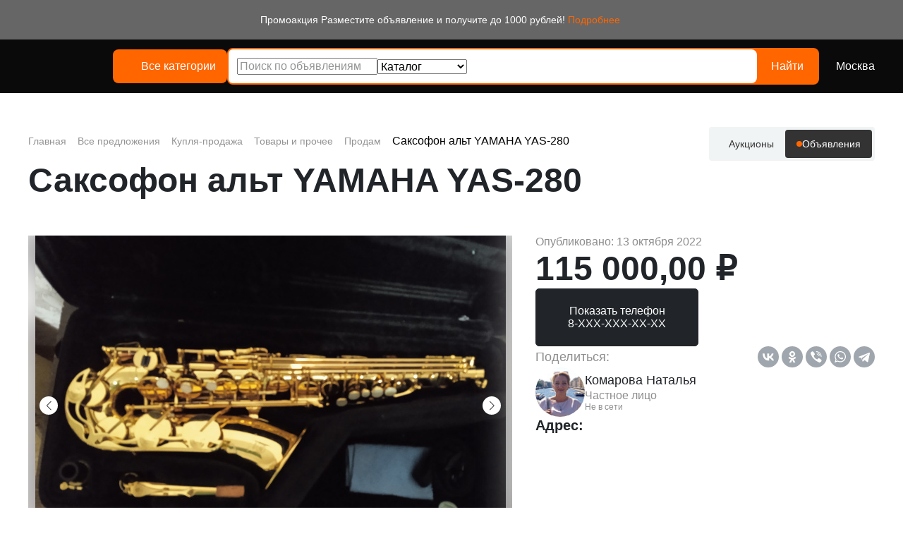

--- FILE ---
content_type: text/html; charset=UTF-8
request_url: https://anypact.ru/pacts/kuplya_prodazha/tovary_i_prochee/prodaja/saksofon_alt_yamaha_yas_280/
body_size: 24316
content:
<html>

<head>
    <meta http-equiv="X-UA-Compatible" content="IE=edge">
    <meta name="viewport" content="width=device-width, initial-scale=1">
    <title>AnyPact || Предложение: Саксофон альт YAMAHA YAS-280</title>
    	    <script src="/local/templates/anypact/include/new/js/vendors/jquery/jquery-3.7.1.min.js"></script>
    <script src="/local/templates/anypact/include/new/js/vendors/jquery/jquery-ui.min.js"></script>
    <script src="/local/templates/anypact/include/new/js/vendors/bootstrap/bootstrap.bundle.min.js"></script>
    <script src="/local/templates/anypact/include/new/js/vendors/select2/js/select2.full.min.js"></script>
    <script src="/local/templates/anypact/include/new/js/vendors/simplebar/simplebar.min.js"></script>
    <script src="/local/templates/anypact/include/new/js/vendors/validator/validator.min.js"></script>
    <script src="/local/templates/anypact/include/new/js/vendors/purify/purify.min.js"></script>
	    <script src="https://api-maps.yandex.ru/v3/?apikey=08f051a6-35f1-4392-a988-5024961ee1a8&lang=ru_RU"></script>

    <script>
        window.cities = [{"id":63,"name":"Абаза"},{"id":64,"name":"Абакан"},{"id":65,"name":"Абдулино"},{"id":66,"name":"Абинск"},{"id":67,"name":"Агидель"},{"id":68,"name":"Агрыз"},{"id":69,"name":"Адыгейск"},{"id":70,"name":"Азнакаево"},{"id":71,"name":"Азов"},{"id":72,"name":"Ак-Довурак"},{"id":73,"name":"Аксай"},{"id":74,"name":"Алагир"},{"id":75,"name":"Алапаевск"},{"id":76,"name":"Алатырь"},{"id":77,"name":"Алдан"},{"id":78,"name":"Алейск"},{"id":79,"name":"Александров"},{"id":80,"name":"Александровск"},{"id":81,"name":"Александровск-Сахалинский"},{"id":82,"name":"Алексеевка"},{"id":83,"name":"Алексин"},{"id":84,"name":"Алзамай"},{"id":85,"name":"АлупкаОспаривается"},{"id":86,"name":"АлуштаОспаривается"},{"id":87,"name":"Альметьевск"},{"id":88,"name":"Амурск"},{"id":89,"name":"Анадырь"},{"id":90,"name":"Анапа"},{"id":91,"name":"Ангарск"},{"id":92,"name":"Андреаполь"},{"id":93,"name":"Анжеро-Судженск"},{"id":94,"name":"Анива"},{"id":95,"name":"Апатиты"},{"id":96,"name":"Апрелевка"},{"id":97,"name":"Апшеронск"},{"id":98,"name":"Арамиль"},{"id":99,"name":"Аргун"},{"id":100,"name":"Ардатов"},{"id":101,"name":"Ардон"},{"id":102,"name":"Арзамас"},{"id":103,"name":"Аркадак"},{"id":104,"name":"Армавир"},{"id":105,"name":"АрмянскОспаривается"},{"id":106,"name":"Арсеньев"},{"id":107,"name":"Арск"},{"id":108,"name":"Артём"},{"id":109,"name":"Артёмовск"},{"id":110,"name":"Артёмовский"},{"id":111,"name":"Архангельск"},{"id":112,"name":"Асбест"},{"id":113,"name":"Асино"},{"id":114,"name":"Астрахань"},{"id":115,"name":"Аткарск"},{"id":116,"name":"Ахтубинск"},{"id":117,"name":"Ачинск"},{"id":118,"name":"Аша"},{"id":119,"name":"Бабаево"},{"id":120,"name":"Бабушкин"},{"id":121,"name":"Бавлы"},{"id":122,"name":"Багратионовск"},{"id":123,"name":"Байкальск"},{"id":124,"name":"Баймак"},{"id":125,"name":"Бакал"},{"id":126,"name":"Баксан"},{"id":127,"name":"Балабаново"},{"id":128,"name":"Балаково"},{"id":129,"name":"Балахна"},{"id":130,"name":"Балашиха"},{"id":131,"name":"Балашов"},{"id":132,"name":"Балей"},{"id":133,"name":"Балтийск"},{"id":134,"name":"Барабинск"},{"id":135,"name":"Барнаул"},{"id":136,"name":"Барыш"},{"id":137,"name":"Батайск"},{"id":138,"name":"БахчисарайОспаривается"},{"id":139,"name":"Бежецк"},{"id":140,"name":"Белая Калитва"},{"id":141,"name":"Белая Холуница"},{"id":142,"name":"Белгород"},{"id":143,"name":"Белебей"},{"id":144,"name":"Белёв"},{"id":145,"name":"Белинский"},{"id":146,"name":"Белово"},{"id":147,"name":"Белогорск"},{"id":148,"name":"БелогорскОспаривается"},{"id":149,"name":"Белозерск"},{"id":150,"name":"Белокуриха"},{"id":151,"name":"Беломорск"},{"id":152,"name":"Белоозёрский"},{"id":153,"name":"Белорецк"},{"id":154,"name":"Белореченск"},{"id":155,"name":"Белоусово"},{"id":156,"name":"Белоярский"},{"id":157,"name":"Белый"},{"id":158,"name":"Бердск"},{"id":159,"name":"Березники"},{"id":160,"name":"Берёзовский"},{"id":161,"name":"Берёзовский"},{"id":162,"name":"Беслан"},{"id":163,"name":"Бийск"},{"id":164,"name":"Бикин"},{"id":165,"name":"Билибино"},{"id":166,"name":"Биробиджан"},{"id":167,"name":"Бирск"},{"id":168,"name":"Бирюсинск"},{"id":169,"name":"Бирюч"},{"id":170,"name":"Благовещенск"},{"id":172,"name":"Благодарный"},{"id":173,"name":"Бобров"},{"id":174,"name":"Богданович"},{"id":175,"name":"Богородицк"},{"id":176,"name":"Богородск"},{"id":177,"name":"Боготол"},{"id":178,"name":"Богучар"},{"id":179,"name":"Бодайбо"},{"id":180,"name":"Бокситогорск"},{"id":181,"name":"Болгар"},{"id":182,"name":"Бологое"},{"id":183,"name":"Болотное"},{"id":184,"name":"Болохово"},{"id":185,"name":"Болхов"},{"id":186,"name":"Большой Камень"},{"id":187,"name":"Бор"},{"id":188,"name":"Борзя"},{"id":189,"name":"Борисоглебск"},{"id":190,"name":"Боровичи"},{"id":191,"name":"Боровск"},{"id":192,"name":"Бородино"},{"id":193,"name":"Братск"},{"id":194,"name":"Бронницы"},{"id":195,"name":"Брянск"},{"id":196,"name":"Бугульма"},{"id":197,"name":"Бугуруслан"},{"id":198,"name":"Будённовск"},{"id":199,"name":"Бузулук"},{"id":200,"name":"Буинск"},{"id":201,"name":"Буй"},{"id":202,"name":"Буйнакск"},{"id":203,"name":"Бутурлиновка"},{"id":204,"name":"Валдай"},{"id":205,"name":"Валуйки"},{"id":206,"name":"Велиж"},{"id":207,"name":"Великие Луки"},{"id":208,"name":"Великий Новгород"},{"id":209,"name":"Великий Устюг"},{"id":210,"name":"Вельск"},{"id":211,"name":"Венёв"},{"id":212,"name":"Верещагино"},{"id":213,"name":"Верея"},{"id":214,"name":"Верхнеуральск"},{"id":215,"name":"Верхний Тагил"},{"id":216,"name":"Верхний Уфалей"},{"id":217,"name":"Верхняя Пышма"},{"id":218,"name":"Верхняя Салда"},{"id":219,"name":"Верхняя Тура"},{"id":220,"name":"Верхотурье"},{"id":221,"name":"Верхоянск"},{"id":222,"name":"Весьегонск"},{"id":223,"name":"Ветлуга"},{"id":224,"name":"Видное"},{"id":225,"name":"Вилюйск"},{"id":226,"name":"Вилючинск"},{"id":227,"name":"Вихоревка"},{"id":228,"name":"Вичуга"},{"id":229,"name":"Владивосток"},{"id":230,"name":"Владикавказ"},{"id":231,"name":"Владимир"},{"id":232,"name":"Волгоград"},{"id":233,"name":"Волгодонск"},{"id":234,"name":"Волгореченск"},{"id":235,"name":"Волжск"},{"id":236,"name":"Волжский"},{"id":237,"name":"Вологда"},{"id":238,"name":"Володарск"},{"id":239,"name":"Волоколамск"},{"id":240,"name":"Волосово"},{"id":241,"name":"Волхов"},{"id":242,"name":"Волчанск"},{"id":243,"name":"Вольск"},{"id":244,"name":"Воркута"},{"id":245,"name":"Воронеж"},{"id":246,"name":"Ворсма"},{"id":247,"name":"Воскресенск"},{"id":248,"name":"Воткинск"},{"id":115312,"name":"Все города"},{"id":249,"name":"Всеволожск"},{"id":250,"name":"Вуктыл"},{"id":251,"name":"Выборг"},{"id":252,"name":"Выкса"},{"id":253,"name":"Высоковск"},{"id":254,"name":"Высоцк"},{"id":255,"name":"Вытегра"},{"id":256,"name":"Вышний Волочёк"},{"id":257,"name":"Вяземский"},{"id":258,"name":"Вязники"},{"id":259,"name":"Вязьма"},{"id":260,"name":"Вятские Поляны"},{"id":261,"name":"Гаврилов Посад"},{"id":262,"name":"Гаврилов-Ям"},{"id":263,"name":"Гагарин"},{"id":264,"name":"Гаджиево"},{"id":265,"name":"Гай"},{"id":266,"name":"Галич"},{"id":267,"name":"Гатчина"},{"id":268,"name":"Гвардейск"},{"id":269,"name":"Гдов"},{"id":270,"name":"Геленджик"},{"id":271,"name":"Георгиевск"},{"id":272,"name":"Глазов"},{"id":273,"name":"Голицыно"},{"id":274,"name":"Горбатов"},{"id":275,"name":"Горно-Алтайск"},{"id":276,"name":"Горнозаводск"},{"id":277,"name":"Горняк"},{"id":278,"name":"Городец"},{"id":279,"name":"Городище"},{"id":280,"name":"Городовиковск"},{"id":281,"name":"Гороховец"},{"id":282,"name":"Горячий Ключ"},{"id":283,"name":"Грайворон"},{"id":284,"name":"Гремячинск"},{"id":285,"name":"Грозный"},{"id":286,"name":"Грязи"},{"id":287,"name":"Грязовец"},{"id":288,"name":"Губаха"},{"id":289,"name":"Губкин"},{"id":290,"name":"Губкинский"},{"id":291,"name":"Гудермес"},{"id":292,"name":"Гуково"},{"id":293,"name":"Гулькевичи"},{"id":294,"name":"Гурьевск"},{"id":295,"name":"Гурьевск"},{"id":296,"name":"Гусев"},{"id":297,"name":"Гусиноозёрск"},{"id":298,"name":"Гусь-Хрустальный"},{"id":299,"name":"Давлеканово"},{"id":300,"name":"Дагестанские Огни"},{"id":301,"name":"Далматово"},{"id":302,"name":"Дальнегорск"},{"id":303,"name":"Дальнереченск"},{"id":304,"name":"Данилов"},{"id":305,"name":"Данков"},{"id":306,"name":"Дегтярск"},{"id":307,"name":"Дедовск"},{"id":308,"name":"Демидов"},{"id":309,"name":"Дербент"},{"id":310,"name":"Десногорск"},{"id":311,"name":"ДжанкойОспаривается"},{"id":312,"name":"Дзержинск"},{"id":313,"name":"Дзержинский"},{"id":314,"name":"Дивногорск"},{"id":315,"name":"Дигора"},{"id":316,"name":"Димитровград"},{"id":317,"name":"Дмитриев"},{"id":318,"name":"Дмитров"},{"id":319,"name":"Дмитровск"},{"id":320,"name":"Дно"},{"id":321,"name":"Добрянка"},{"id":322,"name":"Долгопрудный"},{"id":323,"name":"Долинск"},{"id":324,"name":"Домодедово"},{"id":325,"name":"Донецк"},{"id":326,"name":"Донской"},{"id":327,"name":"Дорогобуж"},{"id":328,"name":"Дрезна"},{"id":329,"name":"Дубна"},{"id":330,"name":"Дубовка"},{"id":331,"name":"Дудинка"},{"id":332,"name":"Духовщина"},{"id":333,"name":"Дюртюли"},{"id":334,"name":"Дятьково"},{"id":335,"name":"ЕвпаторияОспаривается"},{"id":336,"name":"Егорьевск"},{"id":337,"name":"Ейск"},{"id":338,"name":"Екатеринбург"},{"id":339,"name":"Елабуга"},{"id":340,"name":"Елец"},{"id":341,"name":"Елизово"},{"id":342,"name":"Ельня"},{"id":343,"name":"Еманжелинск"},{"id":344,"name":"Емва"},{"id":345,"name":"Енисейск"},{"id":346,"name":"Ермолино"},{"id":347,"name":"Ершов"},{"id":348,"name":"Ессентуки"},{"id":349,"name":"Ефремов"},{"id":350,"name":"Железноводск"},{"id":351,"name":"Железногорск"},{"id":352,"name":"Железногорск"},{"id":353,"name":"Железногорск-Илимский"},{"id":354,"name":"Жердевка"},{"id":355,"name":"Жигулёвск"},{"id":356,"name":"Жиздра"},{"id":357,"name":"Жирновск"},{"id":358,"name":"Жуков"},{"id":359,"name":"Жуковка"},{"id":360,"name":"Жуковский"},{"id":361,"name":"Завитинск"},{"id":362,"name":"Заводоуковск"},{"id":363,"name":"Заволжск"},{"id":364,"name":"Заволжье"},{"id":365,"name":"Задонск"},{"id":366,"name":"Заинск"},{"id":367,"name":"Закаменск"},{"id":368,"name":"Заозёрный"},{"id":369,"name":"Заозёрск"},{"id":370,"name":"Западная Двина"},{"id":371,"name":"Заполярный"},{"id":372,"name":"Зарайск"},{"id":373,"name":"Заречный"},{"id":374,"name":"Заречный"},{"id":375,"name":"Заринск"},{"id":376,"name":"Звенигово"},{"id":377,"name":"Звенигород"},{"id":378,"name":"Зверево"},{"id":379,"name":"Зеленогорск"},{"id":380,"name":"Зеленоградск"},{"id":381,"name":"Зеленодольск"},{"id":382,"name":"Зеленокумск"},{"id":383,"name":"Зерноград"},{"id":384,"name":"Зея"},{"id":385,"name":"Зима"},{"id":386,"name":"Златоуст"},{"id":387,"name":"Злынка"},{"id":388,"name":"Змеиногорск"},{"id":389,"name":"Знаменск"},{"id":390,"name":"Зубцов"},{"id":391,"name":"Зуевка"},{"id":392,"name":"Ивангород"},{"id":393,"name":"Иваново"},{"id":394,"name":"Ивантеевка"},{"id":395,"name":"Ивдель"},{"id":396,"name":"Игарка"},{"id":397,"name":"Ижевск"},{"id":398,"name":"Избербаш"},{"id":399,"name":"Изобильный"},{"id":400,"name":"Иланский"},{"id":401,"name":"Инза"},{"id":402,"name":"Иннополис"},{"id":403,"name":"Инсар"},{"id":404,"name":"Инта"},{"id":405,"name":"Ипатово"},{"id":406,"name":"Ирбит"},{"id":407,"name":"Иркутск"},{"id":408,"name":"Исилькуль"},{"id":409,"name":"Искитим"},{"id":410,"name":"Истра"},{"id":411,"name":"Ишим"},{"id":412,"name":"Ишимбай"},{"id":413,"name":"Йошкар-Ола"},{"id":414,"name":"Кадников"},{"id":415,"name":"Казань"},{"id":416,"name":"Калач"},{"id":417,"name":"Калач-на-Дону"},{"id":418,"name":"Калачинск"},{"id":419,"name":"Калининград"},{"id":420,"name":"Калининск"},{"id":421,"name":"Калтан"},{"id":422,"name":"Калуга"},{"id":423,"name":"Калязин"},{"id":424,"name":"Камбарка"},{"id":425,"name":"Каменка"},{"id":426,"name":"Каменногорск"},{"id":427,"name":"Каменск-Уральский"},{"id":428,"name":"Каменск-Шахтинский"},{"id":429,"name":"Камень-на-Оби"},{"id":430,"name":"Камешково"},{"id":431,"name":"Камызяк"},{"id":432,"name":"Камышин"},{"id":433,"name":"Камышлов"},{"id":434,"name":"Канаш"},{"id":435,"name":"Кандалакша"},{"id":436,"name":"Канск"},{"id":437,"name":"Карабаново"},{"id":438,"name":"Карабаш"},{"id":439,"name":"Карабулак"},{"id":440,"name":"Карасук"},{"id":441,"name":"Карачаевск"},{"id":442,"name":"Карачев"},{"id":443,"name":"Каргат"},{"id":444,"name":"Каргополь"},{"id":445,"name":"Карпинск"},{"id":446,"name":"Карталы"},{"id":447,"name":"Касимов"},{"id":448,"name":"Касли"},{"id":449,"name":"Каспийск"},{"id":450,"name":"Катав-Ивановск"},{"id":451,"name":"Катайск"},{"id":452,"name":"Качканар"},{"id":453,"name":"Кашин"},{"id":454,"name":"Кашира"},{"id":455,"name":"Кедровый"},{"id":456,"name":"Кемерово"},{"id":457,"name":"Кемь"},{"id":458,"name":"КерчьОспаривается"},{"id":459,"name":"Кизел"},{"id":460,"name":"Кизилюрт"},{"id":461,"name":"Кизляр"},{"id":462,"name":"Кимовск"},{"id":463,"name":"Кимры"},{"id":464,"name":"Кингисепп"},{"id":465,"name":"Кинель"},{"id":466,"name":"Кинешма"},{"id":467,"name":"Киреевск"},{"id":468,"name":"Киренск"},{"id":469,"name":"Киржач"},{"id":470,"name":"Кириллов"},{"id":471,"name":"Кириши"},{"id":472,"name":"Киров"},{"id":474,"name":"Кировград"},{"id":475,"name":"Кирово-Чепецк"},{"id":476,"name":"Кировск"},{"id":478,"name":"Кирс"},{"id":479,"name":"Кирсанов"},{"id":480,"name":"Киселёвск"},{"id":481,"name":"Кисловодск"},{"id":482,"name":"Клин"},{"id":483,"name":"Клинцы"},{"id":484,"name":"Княгинино"},{"id":485,"name":"Ковдор"},{"id":486,"name":"Ковров"},{"id":487,"name":"Ковылкино"},{"id":488,"name":"Когалым"},{"id":489,"name":"Кодинск"},{"id":490,"name":"Козельск"},{"id":491,"name":"Козловка"},{"id":492,"name":"Козьмодемьянск"},{"id":493,"name":"Кола"},{"id":494,"name":"Кологрив"},{"id":495,"name":"Коломна"},{"id":496,"name":"Колпашево"},{"id":497,"name":"Кольчугино"},{"id":498,"name":"Коммунар"},{"id":499,"name":"Комсомольск"},{"id":500,"name":"Комсомольск-на-Амуре"},{"id":501,"name":"Конаково"},{"id":502,"name":"Кондопога"},{"id":503,"name":"Кондрово"},{"id":504,"name":"Константиновск"},{"id":505,"name":"Копейск"},{"id":506,"name":"Кораблино"},{"id":507,"name":"Кореновск"},{"id":508,"name":"Коркино"},{"id":509,"name":"Королёв"},{"id":510,"name":"Короча"},{"id":511,"name":"Корсаков"},{"id":512,"name":"Коряжма"},{"id":513,"name":"Костерёво"},{"id":514,"name":"Костомукша"},{"id":515,"name":"Кострома"},{"id":516,"name":"Котельники"},{"id":517,"name":"Котельниково"},{"id":518,"name":"Котельнич"},{"id":519,"name":"Котлас"},{"id":520,"name":"Котово"},{"id":521,"name":"Котовск"},{"id":522,"name":"Кохма"},{"id":523,"name":"Красавино"},{"id":524,"name":"Красноармейск"},{"id":525,"name":"Красноармейск"},{"id":526,"name":"Красновишерск"},{"id":527,"name":"Красногорск"},{"id":528,"name":"Краснодар"},{"id":529,"name":"Краснозаводск"},{"id":530,"name":"Краснознаменск"},{"id":531,"name":"Краснознаменск"},{"id":532,"name":"Краснокаменск"},{"id":533,"name":"Краснокамск"},{"id":534,"name":"КрасноперекопскОспаривается"},{"id":535,"name":"Краснослободск"},{"id":536,"name":"Краснослободск"},{"id":537,"name":"Краснотурьинск"},{"id":538,"name":"Красноуральск"},{"id":539,"name":"Красноуфимск"},{"id":540,"name":"Красноярск"},{"id":541,"name":"Красный Кут"},{"id":542,"name":"Красный Сулин"},{"id":543,"name":"Красный Холм"},{"id":544,"name":"Кремёнки"},{"id":545,"name":"Кропоткин"},{"id":546,"name":"Крымск"},{"id":547,"name":"Кстово"},{"id":548,"name":"Кубинка"},{"id":549,"name":"Кувандык"},{"id":550,"name":"Кувшиново"},{"id":551,"name":"Кудрово"},{"id":552,"name":"Кудымкар"},{"id":553,"name":"Кузнецк"},{"id":554,"name":"Куйбышев"},{"id":555,"name":"Кукмор"},{"id":556,"name":"Кулебаки"},{"id":557,"name":"Кумертау"},{"id":558,"name":"Кунгур"},{"id":559,"name":"Купино"},{"id":560,"name":"Курган"},{"id":561,"name":"Курганинск"},{"id":562,"name":"Курильск"},{"id":563,"name":"Курлово"},{"id":564,"name":"Куровское"},{"id":565,"name":"Курск"},{"id":566,"name":"Куртамыш"},{"id":567,"name":"Курчалой"},{"id":568,"name":"Курчатов"},{"id":569,"name":"Куса"},{"id":570,"name":"Кушва"},{"id":571,"name":"Кызыл"},{"id":572,"name":"Кыштым"},{"id":573,"name":"Кяхта"},{"id":574,"name":"Лабинск"},{"id":575,"name":"Лабытнанги"},{"id":576,"name":"Лагань"},{"id":577,"name":"Ладушкин"},{"id":578,"name":"Лаишево"},{"id":579,"name":"Лакинск"},{"id":580,"name":"Лангепас"},{"id":581,"name":"Лахденпохья"},{"id":582,"name":"Лебедянь"},{"id":583,"name":"Лениногорск"},{"id":584,"name":"Ленинск"},{"id":585,"name":"Ленинск-Кузнецкий"},{"id":586,"name":"Ленск"},{"id":587,"name":"Лермонтов"},{"id":588,"name":"Лесной"},{"id":589,"name":"Лесозаводск"},{"id":590,"name":"Лесосибирск"},{"id":591,"name":"Ливны"},{"id":592,"name":"Ликино-Дулёво"},{"id":593,"name":"Липецк"},{"id":594,"name":"Липки"},{"id":595,"name":"Лиски"},{"id":596,"name":"Лихославль"},{"id":597,"name":"Лобня"},{"id":598,"name":"Лодейное Поле"},{"id":599,"name":"Лосино-Петровский"},{"id":600,"name":"Луга"},{"id":601,"name":"Луза"},{"id":602,"name":"Лукоянов"},{"id":603,"name":"Луховицы"},{"id":604,"name":"Лысково"},{"id":605,"name":"Лысьва"},{"id":606,"name":"Лыткарино"},{"id":607,"name":"Льгов"},{"id":608,"name":"Любань"},{"id":609,"name":"Люберцы"},{"id":610,"name":"Любим"},{"id":611,"name":"Людиново"},{"id":612,"name":"Лянтор"},{"id":613,"name":"Магадан"},{"id":614,"name":"Магас"},{"id":615,"name":"Магнитогорск"},{"id":616,"name":"Майкоп"},{"id":617,"name":"Майский"},{"id":618,"name":"Макаров"},{"id":619,"name":"Макарьев"},{"id":620,"name":"Макушино"},{"id":621,"name":"Малая Вишера"},{"id":622,"name":"Малгобек"},{"id":623,"name":"Малмыж"},{"id":624,"name":"Малоархангельск"},{"id":625,"name":"Малоярославец"},{"id":626,"name":"Мамадыш"},{"id":627,"name":"Мамоново"},{"id":628,"name":"Мантурово"},{"id":629,"name":"Мариинск"},{"id":630,"name":"Мариинский Посад"},{"id":631,"name":"Маркс"},{"id":632,"name":"Махачкала"},{"id":633,"name":"Мглин"},{"id":634,"name":"Мегион"},{"id":635,"name":"Медвежьегорск"},{"id":636,"name":"Медногорск"},{"id":637,"name":"Медынь"},{"id":638,"name":"Межгорье"},{"id":639,"name":"Междуреченск"},{"id":640,"name":"Мезень"},{"id":641,"name":"Меленки"},{"id":642,"name":"Мелеуз"},{"id":643,"name":"Менделеевск"},{"id":644,"name":"Мензелинск"},{"id":645,"name":"Мещовск"},{"id":646,"name":"Миасс"},{"id":647,"name":"Микунь"},{"id":648,"name":"Миллерово"},{"id":649,"name":"Минеральные Воды"},{"id":650,"name":"Минусинск"},{"id":651,"name":"Миньяр"},{"id":652,"name":"Мирный"},{"id":653,"name":"Мирный"},{"id":654,"name":"Михайлов"},{"id":655,"name":"Михайловка"},{"id":656,"name":"Михайловск"},{"id":657,"name":"Михайловск"},{"id":658,"name":"Мичуринск"},{"id":659,"name":"Могоча"},{"id":660,"name":"Можайск"},{"id":661,"name":"Можга"},{"id":662,"name":"Моздок"},{"id":663,"name":"Мончегорск"},{"id":664,"name":"Морозовск"},{"id":665,"name":"Моршанск"},{"id":666,"name":"Мосальск"},{"id":667,"name":"Москва"},{"id":668,"name":"Муравленко"},{"id":669,"name":"Мураши"},{"id":670,"name":"Мурино"},{"id":671,"name":"Мурманск"},{"id":672,"name":"Муром"},{"id":673,"name":"Мценск"},{"id":674,"name":"Мыски"},{"id":675,"name":"Мытищи"},{"id":676,"name":"Мышкин"},{"id":677,"name":"Набережные Челны"},{"id":678,"name":"Навашино"},{"id":679,"name":"Наволоки"},{"id":680,"name":"Надым"},{"id":681,"name":"Назарово"},{"id":682,"name":"Назрань"},{"id":683,"name":"Называевск"},{"id":684,"name":"Нальчик"},{"id":685,"name":"Нариманов"},{"id":686,"name":"Наро-Фоминск"},{"id":687,"name":"Нарткала"},{"id":688,"name":"Нарьян-Мар"},{"id":689,"name":"Находка"},{"id":690,"name":"Невель"},{"id":691,"name":"Невельск"},{"id":692,"name":"Невинномысск"},{"id":693,"name":"Невьянск"},{"id":694,"name":"Нелидово"},{"id":695,"name":"Неман"},{"id":696,"name":"Нерехта"},{"id":697,"name":"Нерчинск"},{"id":698,"name":"Нерюнгри"},{"id":699,"name":"Нестеров"},{"id":700,"name":"Нефтегорск"},{"id":701,"name":"Нефтекамск"},{"id":702,"name":"Нефтекумск"},{"id":703,"name":"Нефтеюганск"},{"id":704,"name":"Нея"},{"id":705,"name":"Нижневартовск"},{"id":706,"name":"Нижнекамск"},{"id":707,"name":"Нижнеудинск"},{"id":708,"name":"Нижние Серги"},{"id":709,"name":"Нижний Ломов"},{"id":710,"name":"Нижний Новгород"},{"id":711,"name":"Нижний Тагил"},{"id":712,"name":"Нижняя Салда"},{"id":713,"name":"Нижняя Тура"},{"id":714,"name":"Николаевск"},{"id":715,"name":"Николаевск-на-Амуре"},{"id":716,"name":"Никольск"},{"id":717,"name":"Никольск"},{"id":718,"name":"Никольское"},{"id":719,"name":"Новая Ладога"},{"id":720,"name":"Новая Ляля"},{"id":721,"name":"Новоалександровск"},{"id":722,"name":"Новоалтайск"},{"id":723,"name":"Новоаннинский"},{"id":724,"name":"Нововоронеж"},{"id":725,"name":"Новодвинск"},{"id":726,"name":"Новозыбков"},{"id":727,"name":"Новокубанск"},{"id":728,"name":"Новокузнецк"},{"id":729,"name":"Новокуйбышевск"},{"id":730,"name":"Новомичуринск"},{"id":731,"name":"Новомосковск"},{"id":732,"name":"Новопавловск"},{"id":733,"name":"Новоржев"},{"id":734,"name":"Новороссийск"},{"id":735,"name":"Новосибирск"},{"id":736,"name":"Новосиль"},{"id":737,"name":"Новосокольники"},{"id":738,"name":"Новотроицк"},{"id":739,"name":"Новоузенск"},{"id":740,"name":"Новоульяновск"},{"id":741,"name":"Новоуральск"},{"id":742,"name":"Новохопёрск"},{"id":743,"name":"Новочебоксарск"},{"id":744,"name":"Новочеркасск"},{"id":745,"name":"Новошахтинск"},{"id":746,"name":"Новый Оскол"},{"id":747,"name":"Новый Уренгой"},{"id":748,"name":"Ногинск"},{"id":749,"name":"Нолинск"},{"id":750,"name":"Норильск"},{"id":751,"name":"Ноябрьск"},{"id":752,"name":"Нурлат"},{"id":753,"name":"Нытва"},{"id":754,"name":"Нюрба"},{"id":755,"name":"Нягань"},{"id":756,"name":"Нязепетровск"},{"id":757,"name":"Няндома"},{"id":758,"name":"Облучье"},{"id":759,"name":"Обнинск"},{"id":760,"name":"Обоянь"},{"id":761,"name":"Обь"},{"id":762,"name":"Одинцово"},{"id":763,"name":"Озёрск"},{"id":764,"name":"Озёрск"},{"id":765,"name":"Озёры"},{"id":766,"name":"Октябрьск"},{"id":767,"name":"Октябрьский"},{"id":768,"name":"Окуловка"},{"id":769,"name":"Олёкминск"},{"id":770,"name":"Оленегорск"},{"id":771,"name":"Олонец"},{"id":772,"name":"Омск"},{"id":773,"name":"Омутнинск"},{"id":774,"name":"Онега"},{"id":775,"name":"Опочка"},{"id":776,"name":"Орёл"},{"id":777,"name":"Оренбург"},{"id":778,"name":"Орехово-Зуево"},{"id":779,"name":"Орлов"},{"id":780,"name":"Орск"},{"id":781,"name":"Оса"},{"id":782,"name":"Осинники"},{"id":783,"name":"Осташков"},{"id":784,"name":"Остров"},{"id":785,"name":"Островной"},{"id":786,"name":"Острогожск"},{"id":787,"name":"Отрадное"},{"id":788,"name":"Отрадный"},{"id":789,"name":"Оха"},{"id":790,"name":"Оханск"},{"id":791,"name":"Очёр"},{"id":792,"name":"Павлово"},{"id":793,"name":"Павловск"},{"id":794,"name":"Павловский Посад"},{"id":795,"name":"Палласовка"},{"id":796,"name":"Партизанск"},{"id":797,"name":"Певек"},{"id":798,"name":"Пенза"},{"id":799,"name":"Первомайск"},{"id":800,"name":"Первоуральск"},{"id":801,"name":"Перевоз"},{"id":802,"name":"Пересвет"},{"id":803,"name":"Переславль-Залесский"},{"id":804,"name":"Пермь"},{"id":805,"name":"Пестово"},{"id":806,"name":"Петров Вал"},{"id":807,"name":"Петровск"},{"id":808,"name":"Петровск-Забайкальский"},{"id":809,"name":"Петрозаводск"},{"id":810,"name":"Петропавловск- Камчатский"},{"id":811,"name":"Петухово"},{"id":812,"name":"Петушки"},{"id":813,"name":"Печора"},{"id":814,"name":"Печоры"},{"id":815,"name":"Пикалёво"},{"id":816,"name":"Пионерский"},{"id":817,"name":"Питкяранта"},{"id":818,"name":"Плавск"},{"id":819,"name":"Пласт"},{"id":820,"name":"Плёс"},{"id":821,"name":"Поворино"},{"id":822,"name":"Подольск"},{"id":823,"name":"Подпорожье"},{"id":824,"name":"Покачи"},{"id":825,"name":"Покров"},{"id":826,"name":"Покровск"},{"id":827,"name":"Полевской"},{"id":828,"name":"Полесск"},{"id":829,"name":"Полысаево"},{"id":830,"name":"Полярные Зори"},{"id":831,"name":"Полярный"},{"id":832,"name":"Поронайск"},{"id":833,"name":"Порхов"},{"id":834,"name":"Похвистнево"},{"id":835,"name":"Почеп"},{"id":836,"name":"Починок"},{"id":837,"name":"Пошехонье"},{"id":838,"name":"Правдинск"},{"id":839,"name":"Приволжск"},{"id":840,"name":"Приморск"},{"id":841,"name":"Приморск"},{"id":842,"name":"Приморско-Ахтарск"},{"id":843,"name":"Приозерск"},{"id":844,"name":"Прокопьевск"},{"id":845,"name":"Пролетарск"},{"id":846,"name":"Протвино"},{"id":847,"name":"Прохладный"},{"id":848,"name":"Псков"},{"id":849,"name":"Пугачёв"},{"id":850,"name":"Пудож"},{"id":851,"name":"Пустошка"},{"id":852,"name":"Пучеж"},{"id":853,"name":"Пушкино"},{"id":854,"name":"Пущино"},{"id":855,"name":"Пыталово"},{"id":856,"name":"Пыть-Ях"},{"id":857,"name":"Пятигорск"},{"id":858,"name":"Радужный"},{"id":859,"name":"Радужный"},{"id":860,"name":"Райчихинск"},{"id":861,"name":"Раменское"},{"id":862,"name":"Рассказово"},{"id":863,"name":"Ревда"},{"id":864,"name":"Реж"},{"id":865,"name":"Реутов"},{"id":866,"name":"Ржев"},{"id":867,"name":"Родники"},{"id":868,"name":"Рославль"},{"id":869,"name":"Россошь"},{"id":871,"name":"Ростов"},{"id":870,"name":"Ростов-на-Дону"},{"id":872,"name":"Рошаль"},{"id":873,"name":"Ртищево"},{"id":874,"name":"Рубцовск"},{"id":875,"name":"Рудня"},{"id":876,"name":"Руза"},{"id":877,"name":"Рузаевка"},{"id":878,"name":"Рыбинск"},{"id":879,"name":"Рыбное"},{"id":880,"name":"Рыльск"},{"id":881,"name":"Ряжск"},{"id":882,"name":"Рязань"},{"id":883,"name":"СакиОспаривается"},{"id":884,"name":"Салават"},{"id":885,"name":"Салаир"},{"id":886,"name":"Салехард"},{"id":887,"name":"Сальск"},{"id":888,"name":"Самара"},{"id":889,"name":"Санкт-Петербург"},{"id":890,"name":"Саранск"},{"id":891,"name":"Сарапул"},{"id":892,"name":"Саратов"},{"id":893,"name":"Саров"},{"id":894,"name":"Сасово"},{"id":895,"name":"Сатка"},{"id":896,"name":"Сафоново"},{"id":897,"name":"Саяногорск"},{"id":898,"name":"Саянск"},{"id":899,"name":"Светлогорск"},{"id":900,"name":"Светлоград"},{"id":901,"name":"Светлый"},{"id":902,"name":"Светогорск"},{"id":903,"name":"Свирск"},{"id":904,"name":"Свободный"},{"id":905,"name":"Себеж"},{"id":906,"name":"Севастополь"},{"id":907,"name":"Северо-Курильск"},{"id":908,"name":"Северобайкальск"},{"id":909,"name":"Северодвинск"},{"id":910,"name":"Североморск"},{"id":911,"name":"Североуральск"},{"id":912,"name":"Северск"},{"id":913,"name":"Севск"},{"id":914,"name":"Сегежа"},{"id":915,"name":"Сельцо"},{"id":916,"name":"Семёнов"},{"id":917,"name":"Семикаракорск"},{"id":918,"name":"Семилуки"},{"id":919,"name":"Сенгилей"},{"id":920,"name":"Серафимович"},{"id":921,"name":"Сергач"},{"id":922,"name":"Сергиев Посад"},{"id":923,"name":"Сердобск"},{"id":924,"name":"Серов"},{"id":925,"name":"Серпухов"},{"id":926,"name":"Сертолово"},{"id":927,"name":"Сибай"},{"id":928,"name":"Сим"},{"id":929,"name":"Симферополь"},{"id":930,"name":"Сковородино"},{"id":931,"name":"Скопин"},{"id":932,"name":"Славгород"},{"id":933,"name":"Славск"},{"id":934,"name":"Славянск-на-Кубани"},{"id":935,"name":"Сланцы"},{"id":936,"name":"Слободской"},{"id":937,"name":"Слюдянка"},{"id":938,"name":"Смоленск"},{"id":939,"name":"Снежинск"},{"id":940,"name":"Снежногорск"},{"id":941,"name":"Собинка"},{"id":942,"name":"Советск"},{"id":943,"name":"Советск"},{"id":944,"name":"Советск"},{"id":945,"name":"Советская Гавань"},{"id":946,"name":"Советский"},{"id":947,"name":"Сокол"},{"id":948,"name":"Солигалич"},{"id":949,"name":"Соликамск"},{"id":950,"name":"Солнечногорск"},{"id":951,"name":"Соль-Илецк"},{"id":952,"name":"Сольвычегодск"},{"id":953,"name":"Сольцы"},{"id":954,"name":"Сорочинск"},{"id":955,"name":"Сорск"},{"id":956,"name":"Сортавала"},{"id":957,"name":"Сосенский"},{"id":958,"name":"Сосновка"},{"id":959,"name":"Сосновоборск"},{"id":960,"name":"Сосновый Бор"},{"id":961,"name":"Сосногорск"},{"id":962,"name":"Сочи"},{"id":963,"name":"Спас-Деменск"},{"id":964,"name":"Спас-Клепики"},{"id":965,"name":"Спасск"},{"id":966,"name":"Спасск-Дальний"},{"id":967,"name":"Спасск-Рязанский"},{"id":968,"name":"Среднеколымск"},{"id":969,"name":"Среднеуральск"},{"id":970,"name":"Сретенск"},{"id":971,"name":"Ставрополь"},{"id":972,"name":"Старая Купавна"},{"id":973,"name":"Старая Русса"},{"id":974,"name":"Старица"},{"id":975,"name":"Стародуб"},{"id":976,"name":"Старый КрымОспаривается"},{"id":977,"name":"Старый Оскол"},{"id":978,"name":"Стерлитамак"},{"id":979,"name":"Стрежевой"},{"id":980,"name":"Строитель"},{"id":981,"name":"Струнино"},{"id":982,"name":"Ступино"},{"id":983,"name":"Суворов"},{"id":984,"name":"СудакОспаривается"},{"id":985,"name":"Суджа"},{"id":986,"name":"Судогда"},{"id":987,"name":"Суздаль"},{"id":988,"name":"Сунжа"},{"id":989,"name":"Суоярви"},{"id":990,"name":"Сураж"},{"id":991,"name":"Сургут"},{"id":992,"name":"Суровикино"},{"id":993,"name":"Сурск"},{"id":994,"name":"Сусуман"},{"id":995,"name":"Сухиничи"},{"id":996,"name":"Сухой Лог"},{"id":997,"name":"Сызрань"},{"id":998,"name":"Сыктывкар"},{"id":999,"name":"Сысерть"},{"id":1000,"name":"Сычёвка"},{"id":1001,"name":"Сясьстрой"},{"id":1002,"name":"Тавда"},{"id":1003,"name":"Таганрог"},{"id":1004,"name":"Тайга"},{"id":1005,"name":"Тайшет"},{"id":1006,"name":"Талдом"},{"id":1007,"name":"Талица"},{"id":1008,"name":"Тамбов"},{"id":1009,"name":"Тара"},{"id":1010,"name":"Тарко-Сале"},{"id":1011,"name":"Таруса"},{"id":1012,"name":"Татарск"},{"id":1013,"name":"Таштагол"},{"id":1014,"name":"Тверь"},{"id":1015,"name":"Теберда"},{"id":1016,"name":"Тейково"},{"id":1017,"name":"Темников"},{"id":1018,"name":"Темрюк"},{"id":1019,"name":"Терек"},{"id":1020,"name":"Тетюши"},{"id":1021,"name":"Тимашёвск"},{"id":1022,"name":"Тихвин"},{"id":1023,"name":"Тихорецк"},{"id":1024,"name":"Тобольск"},{"id":1025,"name":"Тогучин"},{"id":1026,"name":"Тольятти"},{"id":1027,"name":"Томари"},{"id":1028,"name":"Томмот"},{"id":1029,"name":"Томск"},{"id":1030,"name":"Топки"},{"id":1031,"name":"Торжок"},{"id":1032,"name":"Торопец"},{"id":1033,"name":"Тосно"},{"id":1034,"name":"Тотьма"},{"id":1035,"name":"Трёхгорный"},{"id":1036,"name":"Троицк"},{"id":1037,"name":"Трубчевск"},{"id":1038,"name":"Туапсе"},{"id":1039,"name":"Туймазы"},{"id":1040,"name":"Тула"},{"id":1041,"name":"Тулун"},{"id":1042,"name":"Туран"},{"id":1043,"name":"Туринск"},{"id":1044,"name":"Тутаев"},{"id":1045,"name":"Тында"},{"id":1046,"name":"Тырныауз"},{"id":1047,"name":"Тюкалинск"},{"id":1048,"name":"Тюмень"},{"id":1049,"name":"Уварово"},{"id":1050,"name":"Углегорск"},{"id":1051,"name":"Углич"},{"id":1052,"name":"Удачный"},{"id":1053,"name":"Удомля"},{"id":1054,"name":"Ужур"},{"id":1055,"name":"Узловая"},{"id":1056,"name":"Улан-Удэ"},{"id":1057,"name":"Ульяновск"},{"id":1058,"name":"Унеча"},{"id":1059,"name":"Урай"},{"id":1060,"name":"Урень"},{"id":1061,"name":"Уржум"},{"id":1062,"name":"Урус-Мартан"},{"id":1063,"name":"Урюпинск"},{"id":1064,"name":"Усинск"},{"id":1065,"name":"Усмань"},{"id":1067,"name":"Усолье"},{"id":1066,"name":"Усолье-Сибирское"},{"id":1068,"name":"Уссурийск"},{"id":1069,"name":"Усть-Джегута"},{"id":1070,"name":"Усть-Илимск"},{"id":1071,"name":"Усть-Катав"},{"id":1072,"name":"Усть-Кут"},{"id":1073,"name":"Усть-Лабинск"},{"id":1074,"name":"Устюжна"},{"id":1075,"name":"Уфа"},{"id":1076,"name":"Ухта"},{"id":1077,"name":"Учалы"},{"id":1078,"name":"Уяр"},{"id":1079,"name":"Фатеж"},{"id":1080,"name":"ФеодосияОспаривается"},{"id":1081,"name":"Фокино"},{"id":1082,"name":"Фокино"},{"id":1083,"name":"Фролово"},{"id":1084,"name":"Фрязино"},{"id":1085,"name":"Фурманов"},{"id":1086,"name":"Хабаровск"},{"id":1087,"name":"Хадыженск"},{"id":1088,"name":"Ханты-Мансийск"},{"id":1089,"name":"Харабали"},{"id":1090,"name":"Харовск"},{"id":1091,"name":"Хасавюрт"},{"id":1092,"name":"Хвалынск"},{"id":1093,"name":"Хилок"},{"id":1094,"name":"Химки"},{"id":1095,"name":"Холм"},{"id":1096,"name":"Холмск"},{"id":1097,"name":"Хотьково"},{"id":1098,"name":"Цивильск"},{"id":1099,"name":"Цимлянск"},{"id":1100,"name":"Циолковский"},{"id":1101,"name":"Чадан"},{"id":1102,"name":"Чайковский"},{"id":1103,"name":"Чапаевск"},{"id":1104,"name":"Чаплыгин"},{"id":1105,"name":"Чебаркуль"},{"id":1106,"name":"Чебоксары"},{"id":1107,"name":"Чегем"},{"id":1108,"name":"Чекалин"},{"id":1109,"name":"Челябинск"},{"id":1110,"name":"Чердынь"},{"id":1111,"name":"Черемхово"},{"id":1112,"name":"Черепаново"},{"id":1113,"name":"Череповец"},{"id":1114,"name":"Черкесск"},{"id":1115,"name":"Чёрмоз"},{"id":1116,"name":"Черноголовка"},{"id":1117,"name":"Черногорск"},{"id":1118,"name":"Чернушка"},{"id":1119,"name":"Черняховск"},{"id":1120,"name":"Чехов"},{"id":1121,"name":"Чистополь"},{"id":1122,"name":"Чита"},{"id":1123,"name":"Чкаловск"},{"id":1124,"name":"Чудово"},{"id":1125,"name":"Чулым"},{"id":1126,"name":"Чусовой"},{"id":1127,"name":"Чухлома"},{"id":1128,"name":"Шагонар"},{"id":1129,"name":"Шадринск"},{"id":1130,"name":"Шали"},{"id":1131,"name":"Шарыпово"},{"id":1132,"name":"Шарья"},{"id":1133,"name":"Шатура"},{"id":1134,"name":"Шахты"},{"id":1135,"name":"Шахунья"},{"id":1136,"name":"Шацк"},{"id":1137,"name":"Шебекино"},{"id":1138,"name":"Шелехов"},{"id":1139,"name":"Шенкурск"},{"id":1140,"name":"Шилка"},{"id":1141,"name":"Шимановск"},{"id":1142,"name":"Шиханы"},{"id":1143,"name":"Шлиссельбург"},{"id":1144,"name":"Шумерля"},{"id":1145,"name":"Шумиха"},{"id":1146,"name":"Шуя"},{"id":1147,"name":"Щёкино"},{"id":1148,"name":"ЩёлкиноОспаривается"},{"id":1149,"name":"Щёлково"},{"id":1150,"name":"Щигры"},{"id":1151,"name":"Щучье"},{"id":1152,"name":"Электрогорск"},{"id":1153,"name":"Электросталь"},{"id":1154,"name":"Электроугли"},{"id":1155,"name":"Элиста"},{"id":1156,"name":"Энгельс"},{"id":1157,"name":"Эртиль"},{"id":1158,"name":"Югорск"},{"id":1159,"name":"Южа"},{"id":1160,"name":"Южно-Сахалинск"},{"id":1161,"name":"Южно-Сухокумск"},{"id":1162,"name":"Южноуральск"},{"id":1163,"name":"Юрга"},{"id":1164,"name":"Юрьев-Польский"},{"id":1165,"name":"Юрьевец"},{"id":1166,"name":"Юрюзань"},{"id":1167,"name":"Юхнов"},{"id":1168,"name":"Ядрин"},{"id":1169,"name":"Якутск"},{"id":1170,"name":"ЯлтаОспаривается"},{"id":1171,"name":"Ялуторовск"},{"id":1172,"name":"Янаул"},{"id":1173,"name":"Яранск"},{"id":1174,"name":"Яровое"},{"id":1175,"name":"Ярославль"},{"id":1176,"name":"Ярцево"},{"id":1177,"name":"Ясногорск"},{"id":1178,"name":"Ясный"},{"id":1179,"name":"Яхрома"}];
    </script>
    <meta http-equiv="Content-Type" content="text/html; charset=UTF-8" />
<meta name="keywords" content="фыв" />
<meta name="description" content="Заключить договор с использованием AnyPact. Саксофон альт YAMAHA YAS-280" />
<link href="/bitrix/css/main/font-awesome.min.css?153138829123748" type="text/css"  rel="stylesheet" />
<link href="/bitrix/js/ui/design-tokens/dist/ui.design-tokens.min.css?171870236923463" type="text/css"  rel="stylesheet" />
<link href="/bitrix/js/ui/fonts/opensans/ui.font.opensans.min.css?17187006812320" type="text/css"  rel="stylesheet" />
<link href="/bitrix/js/main/popup/dist/main.popup.bundle.min.css?171870223926598" type="text/css"  rel="stylesheet" />
<link href="/bitrix/cache/css/s1/anypact/page_a3697d4ad8ccfe27aff0f030b7bbd408/page_a3697d4ad8ccfe27aff0f030b7bbd408_v1.css?176337638328277" type="text/css"  rel="stylesheet" />
<link href="/bitrix/cache/css/s1/anypact/template_d0b650eec08f7a671d613a7eac6f33ce/template_d0b650eec08f7a671d613a7eac6f33ce_v1.css?1765534519597703" type="text/css"  data-template-style="true" rel="stylesheet" />
<link href="/bitrix/panel/main/popup.min.css?171870106520774" type="text/css"  data-template-style="true"  rel="stylesheet" />
<script>if(!window.BX)window.BX={};if(!window.BX.message)window.BX.message=function(mess){if(typeof mess==='object'){for(let i in mess) {BX.message[i]=mess[i];} return true;}};</script>
<script>(window.BX||top.BX).message({'JS_CORE_LOADING':'Загрузка...','JS_CORE_NO_DATA':'- Нет данных -','JS_CORE_WINDOW_CLOSE':'Закрыть','JS_CORE_WINDOW_EXPAND':'Развернуть','JS_CORE_WINDOW_NARROW':'Свернуть в окно','JS_CORE_WINDOW_SAVE':'Сохранить','JS_CORE_WINDOW_CANCEL':'Отменить','JS_CORE_WINDOW_CONTINUE':'Продолжить','JS_CORE_H':'ч','JS_CORE_M':'м','JS_CORE_S':'с','JSADM_AI_HIDE_EXTRA':'Скрыть лишние','JSADM_AI_ALL_NOTIF':'Показать все','JSADM_AUTH_REQ':'Требуется авторизация!','JS_CORE_WINDOW_AUTH':'Войти','JS_CORE_IMAGE_FULL':'Полный размер'});</script>

<script src="/bitrix/js/main/core/core.min.js?1718702397223197"></script>

<script>BX.Runtime.registerExtension({'name':'main.core','namespace':'BX','loaded':true});</script>
<script>BX.setJSList(['/bitrix/js/main/core/core_ajax.js','/bitrix/js/main/core/core_promise.js','/bitrix/js/main/polyfill/promise/js/promise.js','/bitrix/js/main/loadext/loadext.js','/bitrix/js/main/loadext/extension.js','/bitrix/js/main/polyfill/promise/js/promise.js','/bitrix/js/main/polyfill/find/js/find.js','/bitrix/js/main/polyfill/includes/js/includes.js','/bitrix/js/main/polyfill/matches/js/matches.js','/bitrix/js/ui/polyfill/closest/js/closest.js','/bitrix/js/main/polyfill/fill/main.polyfill.fill.js','/bitrix/js/main/polyfill/find/js/find.js','/bitrix/js/main/polyfill/matches/js/matches.js','/bitrix/js/main/polyfill/core/dist/polyfill.bundle.js','/bitrix/js/main/core/core.js','/bitrix/js/main/polyfill/intersectionobserver/js/intersectionobserver.js','/bitrix/js/main/lazyload/dist/lazyload.bundle.js','/bitrix/js/main/polyfill/core/dist/polyfill.bundle.js','/bitrix/js/main/parambag/dist/parambag.bundle.js']);
</script>
<script>BX.Runtime.registerExtension({'name':'ls','namespace':'window','loaded':true});</script>
<script>BX.Runtime.registerExtension({'name':'pull.protobuf','namespace':'BX','loaded':true});</script>
<script>BX.Runtime.registerExtension({'name':'rest.client','namespace':'window','loaded':true});</script>
<script>(window.BX||top.BX).message({'pull_server_enabled':'Y','pull_config_timestamp':'1730982089','pull_guest_mode':'N','pull_guest_user_id':'0'});(window.BX||top.BX).message({'PULL_OLD_REVISION':'Для продолжения корректной работы с сайтом необходимо перезагрузить страницу.'});</script>
<script>BX.Runtime.registerExtension({'name':'pull.client','namespace':'BX','loaded':true});</script>
<script>BX.Runtime.registerExtension({'name':'pull','namespace':'window','loaded':true});</script>
<script>BX.Runtime.registerExtension({'name':'gsap','namespace':'window','loaded':true});</script>
<script>BX.Runtime.registerExtension({'name':'choices','namespace':'window','loaded':true});</script>
<script>BX.Runtime.registerExtension({'name':'ui.vue.devtools','namespace':'BX','loaded':true});</script>
<script type="extension/settings" data-extension="ui.vue">{"localizationDebug":false}</script>
<script>BX.Runtime.registerExtension({'name':'ui.vue','namespace':'BX','loaded':true});</script>
<script>BX.Runtime.registerExtension({'name':'user.phone','namespace':'window','loaded':true});</script>
<script>BX.Runtime.registerExtension({'name':'ui.design-tokens','namespace':'window','loaded':true});</script>
<script>BX.Runtime.registerExtension({'name':'main.pageobject','namespace':'window','loaded':true});</script>
<script>(window.BX||top.BX).message({'JS_CORE_LOADING':'Загрузка...','JS_CORE_NO_DATA':'- Нет данных -','JS_CORE_WINDOW_CLOSE':'Закрыть','JS_CORE_WINDOW_EXPAND':'Развернуть','JS_CORE_WINDOW_NARROW':'Свернуть в окно','JS_CORE_WINDOW_SAVE':'Сохранить','JS_CORE_WINDOW_CANCEL':'Отменить','JS_CORE_WINDOW_CONTINUE':'Продолжить','JS_CORE_H':'ч','JS_CORE_M':'м','JS_CORE_S':'с','JSADM_AI_HIDE_EXTRA':'Скрыть лишние','JSADM_AI_ALL_NOTIF':'Показать все','JSADM_AUTH_REQ':'Требуется авторизация!','JS_CORE_WINDOW_AUTH':'Войти','JS_CORE_IMAGE_FULL':'Полный размер'});</script>
<script>BX.Runtime.registerExtension({'name':'window','namespace':'window','loaded':true});</script>
<script>BX.Runtime.registerExtension({'name':'ya.maps','namespace':'window','loaded':true});</script>
<script>BX.Runtime.registerExtension({'name':'ui.fonts.opensans','namespace':'window','loaded':true});</script>
<script>BX.Runtime.registerExtension({'name':'main.popup','namespace':'BX.Main','loaded':true});</script>
<script>BX.Runtime.registerExtension({'name':'popup','namespace':'window','loaded':true});</script>
<script>BX.Runtime.registerExtension({'name':'ya.share','namespace':'window','loaded':true});</script>
<script>BX.Runtime.registerExtension({'name':'swiper','namespace':'window','loaded':true});</script>
<script>(window.BX||top.BX).message({'LANGUAGE_ID':'ru','FORMAT_DATE':'DD.MM.YYYY','FORMAT_DATETIME':'DD.MM.YYYY HH:MI:SS','COOKIE_PREFIX':'BITRIX_SM','SERVER_TZ_OFFSET':'10800','UTF_MODE':'Y','SITE_ID':'s1','SITE_DIR':'/','USER_ID':'','SERVER_TIME':'1769264360','USER_TZ_OFFSET':'0','USER_TZ_AUTO':'Y','bitrix_sessid':'79ba940b51bead04e554b8f33abba52a'});</script>


<script  src="/bitrix/cache/js/s1/anypact/kernel_main/kernel_main_v1.js?1763376593173916"></script>
<script src="/bitrix/js/main/core/core_ls.min.js?15313882907365"></script>
<script src="/bitrix/js/pull/protobuf/protobuf.min.js?166185612876433"></script>
<script src="/bitrix/js/pull/protobuf/model.min.js?166185612814190"></script>
<script src="/bitrix/js/rest/client/rest.client.min.js?16252276069240"></script>
<script src="/bitrix/js/pull/client/pull.client.min.js?171870227149580"></script>
<script src="/bitrix/js/ui/vue/devtools/dist/devtools.bundle.min.js?17187023272187"></script>
<script src="/bitrix/js/ui/vue/vue2/dev/dist/vue.bundle.js?1649772996365657"></script>
<script src="//api-maps.yandex.ru/2.1/?lang=ru_RU&apikey=08f051a6-35f1-4392-a988-5024961ee1a8"></script>
<script src="/bitrix/js/main/popup/dist/main.popup.bundle.min.js?171870239565824"></script>
<script src="//yastatic.net/share2/share.js"></script>
<script>BX.setJSList(['/bitrix/js/main/session.js','/bitrix/js/main/pageobject/pageobject.js','/bitrix/js/main/core/core_window.js','/bitrix/js/main/date/main.date.js','/bitrix/js/main/core/core_date.js','/bitrix/js/main/core/core_fx.js','/bitrix/js/main/core/core_webrtc.js','/bitrix/js/main/core/core_dd.js','/bitrix/js/main/utils.js','/local/templates/anypact/components/bitrix/catalog/all.tenders/bitrix/catalog.element/.default/script.js','/local/modules/anypact.core/js/swiper/script.js','/local/modules/anypact.core/js/gsap/script.js','/local/modules/anypact.core/js/choices/script.js','/local/templates/anypact/module/jquery.maskedinput/jquery.inputmask.min.js','/local/templates/anypact/module/lightGallery-master/dist/js/lightgallery.min.js','/local/templates/anypact/module/lightGallery-master/modules/lg-zoom.min.js','/local/templates/anypact/module/lightGallery-master/modules/lg-fullscreen.min.js','/local/templates/anypact/module/lightGallery-master/modules/lg-thumbnail.min.js','/local/templates/anypact/module/jquery.validation/jquery.validate.min.js','/local/components/anypact/ads.top/templates/.default/script.js','/local/templates/.default/components/bitrix/main.register/anypact-2/script.js','/local/modules/anypact.core/js/user/phone.js','/bitrix/components/bitrix/system.field.edit/script.js','/local/templates/anypact/include/new/js/popup_script.js','/local/templates/anypact/include/new/js/action.js','/local/templates/anypact/include/new/js/main.js']);</script>
<script>BX.setCSSList(['/local/modules/anypact.core/css/yandex/maps/style.css','/local/templates/anypact/components/bitrix/catalog/all.tenders/bitrix/catalog.element/.default/style.css','/local/modules/anypact.core/css/yandex/share/style.css','/local/modules/anypact.core/js/swiper/style.css','/local/modules/anypact.core/js/swiper/custom.css','/local/modules/anypact.core/js/choices/style.css','/local/modules/anypact.core/js/choices/custom.css','/local/templates/anypact/module/lightGallery-master/dist/css/lightgallery.min.css','/local/templates/anypact/css/propmption_popup.css','/local/templates/anypact/css/promotion_2022/style.css','/local/templates/anypact/css/restyle/normalize.min.css','/local/templates/anypact/include/new/js/vendors/bootstrap/bootstrap.min.css','/local/templates/anypact/include/new/js/vendors/select2/css/select2.min.css','/local/templates/anypact/include/new/js/vendors/jquery/jquery-ui.min.css','/local/templates/anypact/include/new/js/vendors/simplebar/simplebar.min.css','/local/templates/anypact/css/restyle/main.css','/local/templates/.default/components/bitrix/main.register/anypact-2/style.css','/local/templates/.default/components/bitrix/system.auth.form/anypact-2/style.css','/local/templates/.default/components/bitrix/system.auth.forgotpasswd/anypact-2/style.css','/local/templates/anypact/include/new/template.css','/local/templates/anypact/include/new/fix.css']);</script>
<script type="text/javascript">
bxSession.Expand('79ba940b51bead04e554b8f33abba52a.5f435576f3feb32cf9c7dc1c59278f7957c11df9bbe2e57ebc4a99a523711285');
</script>
<!-- dev2fun module opengraph -->
<meta property="og:title" content="AnyPact || Предложение: Саксофон альт YAMAHA YAS-280"/>
<meta property="og:description" content="Заключить договор с использованием AnyPact. Саксофон альт YAMAHA YAS-280"/>
<meta property="og:url" content="https://anypact.ru/pacts/kuplya_prodazha/tovary_i_prochee/prodaja/saksofon_alt_yamaha_yas_280/"/>
<meta property="og:type" content="website"/>
<meta property="og:site_name" content="AnyPact"/>
<meta property="og:image" content="https://anypact.ru/upload/dev2fun_opengraph/1dd/gpwlj2a7zvo8u7e513jusdplab16vbwk.jpg"/>
<!-- /dev2fun module opengraph -->



<script  src="/bitrix/cache/js/s1/anypact/template_2951e349730f4628ca76191c22ef1c75/template_2951e349730f4628ca76191c22ef1c75_v1.js?1763971960458364"></script>
<script  src="/bitrix/cache/js/s1/anypact/page_c37fda4b2fb73a4c5e49c6257586176b/page_c37fda4b2fb73a4c5e49c6257586176b_v1.js?1763376383159721"></script>
<script type="text/javascript">var _ba = _ba || []; _ba.push(["aid", "fdb6bca52bdd3bdc45b608147d4722b1"]); _ba.push(["host", "anypact.ru"]); (function() {var ba = document.createElement("script"); ba.type = "text/javascript"; ba.async = true;ba.src = (document.location.protocol == "https:" ? "https://" : "http://") + "bitrix.info/ba.js";var s = document.getElementsByTagName("script")[0];s.parentNode.insertBefore(ba, s);})();</script>



<!-- Google Tag Manager -->
<script>(function (w, d, s, l, i) {
        w[l] = w[l] || [];
        w[l].push({
            'gtm.start':
                new Date().getTime(), event: 'gtm.js'
        });
        var f = d.getElementsByTagName(s)[0],
            j = d.createElement(s), dl = l != 'dataLayer' ? '&l=' + l : '';
        j.async = true;
        j.src =
            'https://www.googletagmanager.com/gtm.js?id=' + i + dl;
        f.parentNode.insertBefore(j, f);
    })(window, document, 'script', 'dataLayer', 'GTM-WWQFXKG');</script>
<!-- End Google Tag Manager -->
<!-- Yandex.Metrika counter -->
<script type="text/javascript">
    (function (m, e, t, r, i, k, a) {
        m[i] = m[i] || function () {
            (m[i].a = m[i].a || []).push(arguments)
        };
        m[i].l = 1 * new Date();
        k = e.createElement(t), a = e.getElementsByTagName(t)[0], k.async = 1, k.src = r, a.parentNode.insertBefore(k, a)
    })
    (window, document, "script", "https://mc.yandex.ru/metrika/tag.js", "ym");

    ym(64629523, "init", {
        clickmap: true,
        trackLinks: true,
        accurateTrackBounce: true,
        webvisor: true
    });
</script>
<noscript>
	<div><img src="https://mc.yandex.ru/watch/64629523" style="position:absolute; left:-9999px;" alt=""/></div>
</noscript>
<!-- /Yandex.Metrika counter -->
<!-- Top.Mail.Ru counter -->
<script type="text/javascript">
    var _tmr = window._tmr || (window._tmr = []);
    _tmr.push({id: "3595287", type: "pageView", start: (new Date()).getTime(), pid: "USER_ID"});
    (function (d, w, id) {
        if (d.getElementById(id)) return;
        var ts = d.createElement("script"); ts.type = "text/javascript"; ts.async = true; ts.id = id;
        ts.src = "https://top-fwz1.mail.ru/js/code.js";
        var f = function () {var s = d.getElementsByTagName("script")[0]; s.parentNode.insertBefore(ts, s);};
        if (w.opera == "[object Opera]") { d.addEventListener("DOMContentLoaded", f, false); } else { f(); }
    })(document, window, "tmr-code");
</script>
<noscript>
	<div>
		<img src="https://top-fwz1.mail.ru/counter?id=3595287;js=na" style="position:absolute;left:-9999px;" alt="Top.Mail.Ru" />
	</div>
</noscript>
<!-- /Top.Mail.Ru counter -->
<!-- Yandex.RTB -->
<script>window.yaContextCb=window.yaContextCb||[]</script>
<script src="https://yandex.ru/ads/system/context.js" async></script>
<!-- /Yandex.RTB -->
</head>

<body class="ap-body ap-body--grid">
    <div id="panel"></div>

        <div class="ap-top-promo">
        <div class="ap-top-promo__container ap-container">
            <div class="ap-top-promo__content">
                Промоакция                <span class="ap-top-promo__text">
Разместите объявление и получите до 1000 рублей!</span>
<a class="ap-top-promo__link ap-show-more-txt-btn" href="/promotion-2024/">Подробнее</a>            </div>
            <button class="ap-top-promo__close-btn" type="button" data-ads-id="1">
                <svg width="24" height="24" aria-hidden="true">
                    <use xlink:href="/local/templates/anypact/images/icons/sprite.svg#close-outline"></use>
                </svg>
            </button>
        </div>
    </div>

    <noindex>
		    </noindex>

  <header class="ap-header ap-header--collapsed">
    <div class="ap-header__top">
      <div class="ap-header__top-wrapper ap-container">
        <div class="ap-header__top-left">

          
<nav class="ap-header__nav ap-header-nav">
  <ul class="ap-header-nav__list ap-list-reset">
        <li class="ap-header-nav__item">
      <a class="ap-header-nav__link ap-t4" href="/service/">О сервисе</a>
    </li>
        <li class="ap-header-nav__item">
      <a class="ap-header-nav__link ap-t4" href="/search_people/">Поиск контрагентов</a>
    </li>
        <li class="ap-header-nav__item">
      <a class="ap-header-nav__link ap-t4" href="/AnyPact инструкция.pdf">Инструкция</a>
    </li>
        <li class="ap-header-nav__item">
      <a class="ap-header-nav__link ap-t4" href="/help/">Контакты</a>
    </li>
      </ul>
</nav>

<a class="ap-header__extra-link ap-t4" href="https://lite.anypact.ru/">
  <svg class="ap-header__extra-link-icon" width="18.8" height="20" aria-hidden="true">
    <use xlink:href="/local/templates/anypact/images/icons/logo_app.svg"></use>
  </svg>
  Быстрое заключение договора</a>
        </div>

        <div class="ap-header__top-right">
          
                        <button class="ap-user-block__profile-btn dropdown-toggle" id="reg_button" onclick="ym(64629523,'reachGoal','log_in_header')">
                <svg class="ap-user-block__profile-icon" width="20" height="20" aria-hidden="true">
                  <use xlink:href="/local/templates/anypact/images/icons/sprite.svg#profile"></use>
                </svg>
                Войти
              </button>
          
          <a
              class="ap-header__ads-btn ap-button-primary-orange ap-button-primary-orange--sm"
              href="/first-help/"
              onclick="ym(64629523,'reachGoal','place_an_ad')"
          >Разместить объявление</a>
        </div>

        <div class="ap-header__bottom-mobile">
          <div class="ap-header__bottom-contacts">
            <a class="ap-header__bottom-mobile-link ap-t4" href="tel:88006004155">8 (800) 600-41-55</a>
            <a class="ap-header__bottom-mobile-link ap-t4" href="mailto:info@anypact.ru">info@anypact.ru</a>

            <ul class="ap-socials ap-list-reset">
              <li class="ap-socials__item">
                <a class="ap-socials__link" href="https://vk.com/club197811814" title="ссылка на соцсеть VK"
                  target="_blank">
                  <svg class="ap-socials__icon" width="24" height="24" aria-hidden="true">
                    <use xlink:href="/local/templates/anypact/images/icons/sprite.svg#vk-logo"></use>
                  </svg>
                </a>
              </li>
              <li class="ap-socials__item">
                <a class="ap-socials__link" href="https://ok.ru/group/57104232153103/topics"
                  title="ссылка на соцсеть Odnoklassniki" target="_blank">
                  <svg class="ap-socials__icon" width="24" height="24" aria-hidden="true">
                    <use xlink:href="/local/templates/anypact/images/icons/sprite.svg#odnkl-logo"></use>
                  </svg>
                </a>
              </li>
            </ul>
          </div>
          <ul class="ap-header__payment-methods ap-payment-methods ap-list-reset">
            <li class="ap-payment-methods__item">
              <a class="ap-payment-methods__link" href="#">
                <img src="/local/templates/anypact/images/payment-methods/gosuslugi.png" width="84" height="13"
                  alt="Оплата через госуслуги">
              </a>
            </li>
            <li class="ap-payment-methods__item">
              <a class="ap-payment-methods__link" href="#">
                <img src="/local/templates/anypact/images/payment-methods/sberbank.png" width="24" height="24"
                  alt="Оплата через Сбер">
              </a>
            </li>
            <li class="ap-payment-methods__item">
              <a class="ap-payment-methods__link" href="#">
                <img src="/local/templates/anypact/images/payment-methods/tinkoff.png" width="24" height="24"
                  alt="Оплата через Тинькофф">
              </a>
            </li>
            <li class="ap-payment-methods__item">
              <a class="ap-payment-methods__link" href="#">
                <img src="/local/templates/anypact/images/payment-methods/alfa-bank.png" width="16" height="24"
                  alt="Оплата через Альфа-Банк">
              </a>
            </li>
          </ul>
        </div>
      </div>
    </div>

    <div class="ap-header__bottom">
      <div class="ap-header__bottom-wrapper ap-container">
        <button class="ap-burger-btn ap-burger-btn--collapsed" type="button" aria-label="Мобильное меню">
          <svg class="ap-burger-btn__icon ap-burger-btn__icon--burger" width="24" height="24" aria-hidden="true">
            <use xlink:href="/local/templates/anypact/images/icons/sprite.svg#burger"></use>
          </svg>
          <svg class="ap-burger-btn__icon ap-burger-btn__icon--close" width="20" height="20" aria-hidden="true">
            <use xlink:href="/local/templates/anypact/images/icons/sprite.svg#close-outline"></use>
          </svg>
        </button>

        <a class="ap-header__logo" href="/" title="Логотип AnyPact, ссылка на главную страницу"></a>

        <div class="ap-header__bottom-middle-col">
			<div class="ap-header__category-dropdown dropdown">
<button
  class="ap-header__category-btn ap-button-primary-orange ap-button-primary-orange--md dropdown-toggle"
  type="button" id="headerCatalog" data-bs-toggle="dropdown" aria-expanded="false" data-bs-offset="0,15">
  <svg class="ap-button-primary-orange__icon" width="24" height="24" aria-hidden="true">
	<use xlink:href="/local/templates/anypact/images/icons/sprite.svg#filled-list"></use>
  </svg>
  Все категории
</button>

			<ul class="ap-header__category-dropdown-menu dropdown-menu" aria-labelledby="headerCatalog">
							<li id="bx_1847241719_1">
						<a class="ap-header__category-dropdown-item dropdown-item" href="/pacts/kuplya_prodazha/">
							Купля-продажа						</a>
				</li>
							<li id="bx_1847241719_35">
						<a class="ap-header__category-dropdown-item dropdown-item" href="/pacts/uslugi/">
							Услуги						</a>
				</li>
							<li id="bx_1847241719_28">
						<a class="ap-header__category-dropdown-item dropdown-item" href="/pacts/nayem_zhilya/">
							Наём жилья						</a>
				</li>
							<li id="bx_1847241719_34">
						<a class="ap-header__category-dropdown-item dropdown-item" href="/pacts/rabota/">
							Работа						</a>
				</li>
							<li id="bx_1847241719_2">
						<a class="ap-header__category-dropdown-item dropdown-item" href="/pacts/arenda/">
							Аренда / Прокат						</a>
				</li>
							<li id="bx_1847241719_10">
						<a class="ap-header__category-dropdown-item dropdown-item" href="/pacts/zayem/">
							Заём						</a>
				</li>
							<li id="bx_1847241719_13">
						<a class="ap-header__category-dropdown-item dropdown-item" href="/pacts/darenie_pozhertvovanie/">
							Дарение / Пожертвование						</a>
				</li>
							<li id="bx_1847241719_11">
						<a class="ap-header__category-dropdown-item dropdown-item" href="/pacts/obmen_mena/">
							Обмен, мена						</a>
				</li>
							<li id="bx_1847241719_29">
						<a class="ap-header__category-dropdown-item dropdown-item" href="/pacts/investitsii/">
							Инвестиции						</a>
				</li>
							<li id="bx_1847241719_30">
						<a class="ap-header__category-dropdown-item dropdown-item" href="/pacts/drugoe/">
							Другое						</a>
				</li>
					</ul>
	</div>

            <div class="ap-header-search-wrapper">
            <button class="ap-header__search-togle-btn ap-header__search-togle-btn--collapsed ap-t3" type="button">
              <svg class="ap-header__search-togle-btn-icon ap-header__search-togle-btn-icon--search" width="24"
                height="24" aria-hidden="true">
                <use xlink:href="/local/templates/anypact/images/icons/sprite.svg#search"></use>
              </svg>
              <svg class="ap-header__search-togle-btn-icon ap-header__search-togle-btn-icon--close" width="24"
                height="24" aria-hidden="true">
                <use xlink:href="/local/templates/anypact/images/icons/sprite.svg#close-outline"></use>
              </svg>
            </button>

				<div class="ap-header__search ap-header-search" id="ap-header-search">
  <form
      class="ap-header-search__form"
      tabindex="0"
      action="/search/index.php"
      onsubmit="ym(64629523,'reachGoal','search')"
  >
    <div class="ap-header-search__inner">
      <label class="ap-visually-hidden" for="ap-header-search-input">Поиск по объявлениям</label>
      <input class="ap-header-search__input ap-t3" type="search" name="q" value="" id="ap-header-search-input"
        placeholder="Поиск по объявлениям">

      <select class="ap-header-search__select ap-select" name="ap-header-search-select" id="ap-header-search-select">
                                    <option value="catalog" >Каталог</option>
                                    <option value="users" >Пользователи</option>
                                    <option value="companies" >Компании</option>
                </select>
    </div>

    <button class="ap-header-search__btn ap-t3" name="s" type="submit" value="Поиск">
      Найти
      <svg class="ap-header-search__btn-icon" width="20" height="20" aria-hidden="true">
        <use xlink:href="/local/templates/anypact/images/icons/sprite.svg#search"></use>
      </svg>
    </button>
  </form>
</div>
            </div>
        </div>
                <button class="ap-header__location-btn ap-t3" type="button" id="ap-location-btn" data-bs-toggle="modal"
          data-bs-target="#ap-modal" data-bs-content="#choose-city-modal-content" data-location="Москва">
          <svg class="ap-header__location-btn-icon" width="24" height="24" aria-hidden="true">
            <use xlink:href="/local/templates/anypact/images/icons/sprite.svg#location-outline"></use>
          </svg>
          <span>Москва</span>
        </button>
      </div>
    </div>
  </header>

  
  
  <main >
    
<div class="ap-ctaegory-page ap-container">
  <div class="ap-tenders-header">
    <div class="ap-tenders__top">

      
<nav aria-label="breadcrumb">
  <ul class="ap-breadcrumb ap-list-reset">
                <li class="ap-breadcrumb__item ap-t4" id="bx_breadcrumb_0">
      <a class="ap-breadcrumb__link" href="/">
        Главная        <svg width="16" height="16" aria-hidden="true">
          <use xlink:href="/local/templates/anypact/images/icons/sprite.svg#chevron-forward-outline"></use>
        </svg>
      </a>
      <meta itemprop="position" content="1" />
    </li>
                    <li class="ap-breadcrumb__item ap-t4" id="bx_breadcrumb_1">
      <a class="ap-breadcrumb__link" href="/pacts/">
        Все предложения        <svg width="16" height="16" aria-hidden="true">
          <use xlink:href="/local/templates/anypact/images/icons/sprite.svg#chevron-forward-outline"></use>
        </svg>
      </a>
      <meta itemprop="position" content="2" />
    </li>
                    <li class="ap-breadcrumb__item ap-t4" id="bx_breadcrumb_2">
      <a class="ap-breadcrumb__link" href="/pacts/kuplya_prodazha/">
        Купля-продажа        <svg width="16" height="16" aria-hidden="true">
          <use xlink:href="/local/templates/anypact/images/icons/sprite.svg#chevron-forward-outline"></use>
        </svg>
      </a>
      <meta itemprop="position" content="3" />
    </li>
                    <li class="ap-breadcrumb__item ap-t4" id="bx_breadcrumb_3">
      <a class="ap-breadcrumb__link" href="/pacts/kuplya_prodazha/tovary_i_prochee/">
        Товары и прочее        <svg width="16" height="16" aria-hidden="true">
          <use xlink:href="/local/templates/anypact/images/icons/sprite.svg#chevron-forward-outline"></use>
        </svg>
      </a>
      <meta itemprop="position" content="4" />
    </li>
                    <li class="ap-breadcrumb__item ap-t4" id="bx_breadcrumb_4">
      <a class="ap-breadcrumb__link" href="/pacts/kuplya_prodazha/tovary_i_prochee/prodaja/">
        Продам        <svg width="16" height="16" aria-hidden="true">
          <use xlink:href="/local/templates/anypact/images/icons/sprite.svg#chevron-forward-outline"></use>
        </svg>
      </a>
      <meta itemprop="position" content="5" />
    </li>
                    <li class="ap-breadcrumb__item ap-breadcrumb__item--active" aria-current="page">
      Саксофон альт YAMAHA YAS-280    </li>
          </ul>
</nav>

      <div class="ap-ctaegory-page__deal-type ap-deal-type">
        <ul class="ap-deal-type__tabs ap-list-reset">
          <li class="ap-deal-type__item">
            <a  class="ap-deal-type__toggle-btn ap-t4" href="/auction/">
              Аукционы
            </a>
          </li>
          <li class="ap-deal-type__item">
            <a  class="ap-deal-type__toggle-btn ap-t4 active" href="/pacts/">
              Объявления
            </a>
          </li>
        </ul>
      </div>
    </div>
  </div>

  <div class="ap-tenders-content">

      <div class="card__container">
	    <h1>Саксофон альт YAMAHA YAS-280</h1>
<div class="card__container-left">
	        		<div class="swiper mySwiper2 ">
			<div class="swiper-wrapper">
									<div class="swiper-slide" data-src="/upload/iblock/550/5o5izexi5xujr2r5s8ui0arvr97s64dg/1665488026004.jpg" >
						<span class="gallery-img-cover" style="background-image: url('/upload/iblock/550/5o5izexi5xujr2r5s8ui0arvr97s64dg/1665488026004.jpg')"></span>
						<div class="sp-image-container">
							<img class="sp-image" src="/upload/iblock/550/5o5izexi5xujr2r5s8ui0arvr97s64dg/1665488026004.jpg" />
						</div>
					</div>
														<div class="swiper-slide" data-src="/upload/iblock/97e/spo39fj57637g2akjp99n6enxazztbks/1665488026013.jpg" >
						<span class="gallery-img-cover" style="background-image: url('/upload/iblock/97e/spo39fj57637g2akjp99n6enxazztbks/1665488026013.jpg')"></span>
						<div class="sp-image-container">
							<img class="sp-image" src="/upload/iblock/97e/spo39fj57637g2akjp99n6enxazztbks/1665488026013.jpg" />
						</div>
					</div>
														<div class="swiper-slide" data-src="/upload/iblock/65c/3f63jeyzryifnuwndjp5ybnfhtnb6d5q/1665488025994.jpg" >
						<span class="gallery-img-cover" style="background-image: url('/upload/iblock/65c/3f63jeyzryifnuwndjp5ybnfhtnb6d5q/1665488025994.jpg')"></span>
						<div class="sp-image-container">
							<img class="sp-image" src="/upload/iblock/65c/3f63jeyzryifnuwndjp5ybnfhtnb6d5q/1665488025994.jpg" />
						</div>
					</div>
														<div class="swiper-slide" data-src="/upload/iblock/3e0/m0bfpy1ycyhglucn7z8rhp8pciirmj4j/1665488025987.jpg" >
						<span class="gallery-img-cover" style="background-image: url('/upload/iblock/3e0/m0bfpy1ycyhglucn7z8rhp8pciirmj4j/1665488025987.jpg')"></span>
						<div class="sp-image-container">
							<img class="sp-image" src="/upload/iblock/3e0/m0bfpy1ycyhglucn7z8rhp8pciirmj4j/1665488025987.jpg" />
						</div>
					</div>
														<div class="swiper-slide" data-src="/upload/iblock/450/8zibahob61lkplsuvke01ou57pvdb9b9/1665488025977.jpg" >
						<span class="gallery-img-cover" style="background-image: url('/upload/iblock/450/8zibahob61lkplsuvke01ou57pvdb9b9/1665488025977.jpg')"></span>
						<div class="sp-image-container">
							<img class="sp-image" src="/upload/iblock/450/8zibahob61lkplsuvke01ou57pvdb9b9/1665488025977.jpg" />
						</div>
					</div>
														<div class="swiper-slide" data-src="/upload/iblock/bf5/xzwo7gubsv2daf0yx6xjgd3alas20nqc/1665488025959.jpg" >
						<span class="gallery-img-cover" style="background-image: url('/upload/iblock/bf5/xzwo7gubsv2daf0yx6xjgd3alas20nqc/1665488025959.jpg')"></span>
						<div class="sp-image-container">
							<img class="sp-image" src="/upload/iblock/bf5/xzwo7gubsv2daf0yx6xjgd3alas20nqc/1665488025959.jpg" />
						</div>
					</div>
														<div class="swiper-slide" data-src="/upload/iblock/83a/k9fp3wt7cee1tkyei58w5s2tsdt7lom1/1665488025968.jpg" >
						<span class="gallery-img-cover" style="background-image: url('/upload/iblock/83a/k9fp3wt7cee1tkyei58w5s2tsdt7lom1/1665488025968.jpg')"></span>
						<div class="sp-image-container">
							<img class="sp-image" src="/upload/iblock/83a/k9fp3wt7cee1tkyei58w5s2tsdt7lom1/1665488025968.jpg" />
						</div>
					</div>
												</div>
			<div class="swiper-button-next"></div>
			<div class="swiper-button-prev"></div>
		</div>
                    <div class="swiper mySwiper">
                    <div class="swiper-wrapper">					<div class="swiper-slide">
						<img src="/upload/resize_cache/iblock/550/5o5izexi5xujr2r5s8ui0arvr97s64dg/150_150_2/1665488026004.jpg"/>
					</div>
										<div class="swiper-slide">
						<img src="/upload/resize_cache/iblock/97e/spo39fj57637g2akjp99n6enxazztbks/150_150_2/1665488026013.jpg"/>
					</div>
										<div class="swiper-slide">
						<img src="/upload/resize_cache/iblock/65c/3f63jeyzryifnuwndjp5ybnfhtnb6d5q/150_150_2/1665488025994.jpg"/>
					</div>
										<div class="swiper-slide">
						<img src="/upload/resize_cache/iblock/3e0/m0bfpy1ycyhglucn7z8rhp8pciirmj4j/150_150_2/1665488025987.jpg"/>
					</div>
										<div class="swiper-slide">
						<img src="/upload/resize_cache/iblock/450/8zibahob61lkplsuvke01ou57pvdb9b9/150_150_2/1665488025977.jpg"/>
					</div>
										<div class="swiper-slide">
						<img src="/upload/resize_cache/iblock/bf5/xzwo7gubsv2daf0yx6xjgd3alas20nqc/150_150_2/1665488025959.jpg"/>
					</div>
										<div class="swiper-slide">
						<img src="/upload/resize_cache/iblock/83a/k9fp3wt7cee1tkyei58w5s2tsdt7lom1/150_150_2/1665488025968.jpg"/>
					</div>
					</div>
                <div class="swiper-button-next"></div>
                <div class="swiper-button-prev"></div>
            </div>
        	
</div>
<div class="card__container-right">
	<div class="card__container-right-info">
		<span
			class="secondary-text">Опубликовано: 13 октября 2022</span>
		<h2>115 000,00 ₽</h2>
		<div class="buttons-wrapper">
            
			                            <a
                    href=""
                    type="tel"
                    id="show_phone"
                    data-pact-id="115901"
                    class="black-btn disabled"
                >
                    <span>Показать телефон</span>
                    <span>8-XXX-XXX-XX-XX</span>
                                            <span class="not_auth-error not_auth-error-phone">

                            <span>Для просмотра телефона необходимо
                                <span id="open_reg_form" class="secondary-text " href="#">зарегистрироваться</span>
                            </span>
                        </span>
                    
                </a>
            
		</div>
		<div class="card__share">
			<span class="secondary-text">Поделиться:</span>
			<div class="detail-share">
				<div class="ya-share2"
					 data-services="vkontakte,odnoklassniki,viber,whatsapp,telegram"></div>
			</div>
					</div>
		<div class="card__person">

			<a href="/profile_user/?ID=13971&type=user"
			   class="card__person-link">
				<div class="card__person-photo">
					<img src="/upload/resize_cache/main/d76/irh2qcf1tn651e8ypuu49kief8mkj4sl/68_68_1/1665758499181_13971.jpeg"/>
				</div>
				<div class="card__person-info">
					<p>Комарова Наталья</p>
					<span class="secondary-text">Частное лицо</span>
                    					    <span
                            class="card__person-status __off "
                        >Не в сети</span>
                    				</div>
			</a>
		</div>
					<div class="card__map-container">
				<h3>Адрес:</h3>
				<p class="address-pact"></p>
				<div class="map" id="map" style="height: 250px;"
					 data-coordinates="45.254805574533,38.1182755"></div>
			</div>
			<div class="map-block"></div>
		        <span class="complaint open-form-complaint" id="CardComplaint">Пожаловаться на объявление</span>
	</div>
</div>
<div class="card__container-descr">
			<div>
		    <h3>Описание</h3>
            <p>
	Инструмент был в использовании 9 месяцев для занятий в муз.школе 2-3 раза в неделю. Практически новый. В подарок мундштук Vandoren, стоимостью 10000 руб.
</p>		</div>
    		<div>
            <h3>Условия:</h3>
            <p>Необходима предоплата</p>		</div>
    
</div>
</div>

  </div>
</div>

</main>

<footer class="ap-footer">
  <div class="ap-footer__wrapper ap-container">
    <div class="ap-footer__top">
      <div class="ap-footer__left">
        <a class="ap-footer__logo-main" href="/" title="Логотип AnyPact, ссылка на главную страницу">
          <img class="ap-footer__logo-main-img" src="/local/templates/anypact/images/logo_black.svg" width="194"
            height="57" alt="Логотип AnyPact">
        </a>

		
<div class="ap-footer__nav ap-list-reset">
    <div class="ap-footer__nav-column">
        <a class="ap-footer__nav-link ap-t3" href="/search_people/">
      Контрагенты    </a>
        <a class="ap-footer__nav-link ap-t3" href="/promotion-2024/">
      Промоакция    </a>
      </div>
    <div class="ap-footer__nav-column">
        <a class="ap-footer__nav-link ap-t3" href="/AnyPact инструкция.pdf">
      Инструкция    </a>
        <a class="ap-footer__nav-link ap-t3" href="/service/">
      О сервисе    </a>
      </div>
    <div class="ap-footer__nav-column">
        <a class="ap-footer__nav-link ap-t3" href="/help/">
      Контакты    </a>
      </div>
  </div>      </div>

      <div class="ap-footer__right">
        <div class="ap-footer__contacts">
          <a class="ap-footer__contact-link ap-t2" href="tel:88006004155">8 (800) 600-41-55</a>
          <a class="ap-footer__contact-link ap-footer__contact-link--email ap-t3"
            href="mailto:info@anypact.ru">info@anypact.ru</a>

          <ul class="ap-footer__socials ap-list-reset">
            <li class="ap-footer__socials-item">
              <a class="ap-footer__socials-link" href="https://vk.com/club197811814" title="ссылка на соцсеть VK"
                target="_blank">
                <svg class="ap-footer__socials-icon" width="24" height="24" aria-hidden="true">
                  <use xlink:href="/local/templates/anypact/images/icons/sprite.svg#vk-logo"></use>
                </svg>
              </a>
            </li>
            <li class="ap-footer__socials-item">
              <a class="ap-footer__socials-link" href="https://ok.ru/group/57104232153103/topics"
                title="ссылка на соцсеть Odnoklassniki" target="_blank">
                <svg class="ap-footer__socials-icon" width="24" height="24" aria-hidden="true">
                  <use xlink:href="/local/templates/anypact/images/icons/sprite.svg#odnkl-logo"></use>
                </svg>
              </a>
            </li>
          </ul>
        </div>

        <a class="ap-footer__logo-secondary" href="https://lite.anypact.ru/" target="_blank" title="Логотип AnyPact, ссылка на главную страницу">
          <img class="ap-footer__logo-secondary-img" src="/local/templates/anypact/images/logo-v1.svg" width="201"
            height="57" alt="Логотип AnyPact Lite">
        </a>

        <a class="ap-footer__terms-link ap-t4" href="/upload/static/conditions.pdf" target="_blank">Условия
          использования сайта</a>
      </div>
    </div>

    <div class="ap-footer__bottom">
      <p class="ap-footer__legal-info ap-t3">
        ©&nbsp;2026&nbsp;АО &laquo;НФК&nbsp;&mdash;
        Сбережения&raquo;,<br>АО&nbsp;&laquo;НФК&nbsp;&mdash;&nbsp;Структурные
        инвестиции&raquo;
      </p>

      <ul class="ap-footer__payment-method ap-payment-methods ap-list-reset">
        <li class="ap-payment-methods__item">
          <a class="ap-payment-methods__link ap-payment-methods__link--gos" href="https://www.gosuslugi.ru/" target="_blank">
            <img src="/local/templates/anypact/images/payment-methods/gosuslugi.png" width="122" height="19"
              alt="Оплата через госуслуги">
          </a>
        </li>
                </ul>

      <div class="ap-footer__additional">
                        </div>
    </div>
  </div>
</footer>

<div class="ap-modal modal fade" id="ap-modal" tabindex="-1" aria-labelledby="ap-modal" aria-hidden="true">
  <div class="ap-modal-dialog modal-dialog modal-dialog-centered">
    <div class="ap-modal-content modal-content">
      <button type="button" class="ap-modal__close-btn btn-close" data-bs-dismiss="modal" aria-label="Close">
        <svg width="24" height="24" aria-hidden="true">
          <use xlink:href="/local/templates/anypact/images/icons/sprite.svg#close-outline"></use>
        </svg>
      </button>

      <div class="ap-modal-body modal-body"></div>
    </div>
  </div>
</div>

<template id="choose-city-modal-content">
  <div class="ap-choose-city">
    <div class="ap-choose-city__header">
      <h2 class="ap-choose-city__title ap-h2">Город или регион</h2>

      <div class="ap-choose-city__search__wrapper">
        <div class="ap-choose-city__search ap-city-search">
          <input class="ap-city-search__input ap-t4" type="search" name="city-search" id="city-search"
            placeholder="Москва" autocomplete="off">

          <div class="ap-city-search__results">
            <ul class="ap-city-search__list ap-list-reset"></ul>
          </div>
        </div>

        <p class="ap-city-search__not-found-message ap-t5" aria-hidden="true">Ничего не найдено</p>
      </div>
    </div>

    <div class="ap-choose-city__content">
      <div class="ap-choose-city__ads">
        <button class="ap-choose-city__content-close-btn" type="button">
          <svg width="20" height="20" aria-hidden="true">
            <use xlink:href="/local/templates/anypact/images/icons/sprite.svg#arrow-back-outline"></use>
          </svg>
        </button>
        <h2 class="ap-choose-city__ads-title ap-t3"></h2>
        <div class="ap-choose-city__ads-container"></div>
      </div>
      <div class="ap-choose-city__map" id="map">
	  <div class="ap-map-loader">Загрузка...</div>
      </div>
    </div>

    <div class="ap-choose-city__footer">
      <button class="ap-choose-city__shaw-all-selected-btn ap-button-primary-orange ap-button-primary-orange--md ap-t3"
        type="button" disabled>
        Показать все объявления в этом городе
      </button>
      <a class="ap-choose-city__shaw-all-btn ap-button-primary-orange ap-button-primary-orange--md ap-t3 disabled" href="/pacts/">
        Показать все объявления
      </a>
          </div>
  </div>
</template>

<template id="map-pin-svg">
  <svg width="32" height="32" aria-hidden="true">
    <use xlink:href="/local/templates/anypact/images/icons/sprite.svg#location"></use>
  </svg>
</template>

<template id="ap-ads-card-template">
  <article class="ap-ads-card">
    <div class="ap-ads-card__wrapper">
      <div class="ap-ads-card__content">
        <div class="ap-ads-card__header">
          <h3 class="ap-ads-card__title ap-h2"><a href="#">Название товара</a></h3>
          <span class="ap-ads-card__price ap-t2">
            <span>17 000</span>
            <svg class="ap-ads-card__price-icon" width="16" height="17" aria-hidden="true">
              <use xlink:href="/local/templates/anypact/images/icons/sprite.svg#mdi_ruble"></use>
            </svg>
          </span>
        </div>
        <div class="ap-ads-card__body">
          <p class="ap-ads-card__descr ap-t5">
            Четвёртый студийный альбом американской поп-рок иконы P!nk I&rsquo;m Not Dead (релиз в&nbsp;2019&nbsp;г.)
            представляет собой
            смелую заявку на&nbsp;творческую зрелость, где бунтарский дух сочетается с&nbsp;пронзительной лирикой.
            На&nbsp;двойном
            виниле (кат.&nbsp;0190759470619) звучат главные хиты эпохи&nbsp;&mdash; от&nbsp;сатирического &laquo;Stupid
            Girls&raquo;
            до&nbsp;эмоциональной баллады &laquo;Who Knew&raquo; и&nbsp;гимна уверенности &laquo;U +
            Ur&nbsp;Hand&raquo;. Альбом
            отражает эволюцию артистки от&nbsp;поп-принцессы к&nbsp;социально сознательной исполнительнице, затрагивая
            темы феминизма,
            политики (&laquo;Dear Mr. President&raquo; с&nbsp;Indigo Girls) и&nbsp;личных драм. Мощные гитарные партии
            и&nbsp;электронные аранжировки обрели новую глубину на&nbsp;виниле. Критики отмечают, что именно этот альбом
            утвердил P!nk
            как одну из&nbsp;самых искренних поп-звёзд поколения.
          </p>
        </div>

        <div class="ap-ads-card__footer">
          <span class="ap-ads-card__location ap-t4">Никольское</span>
          <time class="ap-ads-card__date ap-t4" datetime="2025-03-13">13 марта</time>
        </div>
      </div>
      <a class="ap-ads-card__img-wrapper" href="#">
        <img src="/local/templates/anypact/images/placeholder.jpg" width="284" height="284" alt="Название товара">
      </a>
    </div>
  </article>
</template>

<template id="ap-city-search-item-template">
  <li class="ap-city-search__item">
    <button class="ap-city-search__item-btn" type="button"></button>
  </li>
</template>

<template id="ap-modal-success-template">
  <div class="ap-modal-success">
    <p class="ap-t2">Ваш вопрос успешно отправлен!</p>
    <p class="ap-t2">Мы постараемся ответить Вам в кратчайшее время!</p>
  </div>
</template>

<template id="ap-modal-auction-reminder-success-template">
  <div class="ap-modal-success">
    <p class="ap-t2">Ваш email зарегистрирован!</p>
    <p class="ap-t2">Вы получите напоминание о начале аукциона на указанный адрес email.</p>
  </div>
</template>

<template id="ap-modal-auction-bet-success-template">
  <div class="ap-modal-success">
	<p class="ap-t2">Ваша ставка принята!</p>
  </div>
</template>

<template id="ap-modal-submit-error-template">
  <div class="ap-modal-success">
    <p class="ap-t2">Во время отправки формы произошла ошибка!</p>
  </div>
</template>


<div class="ap-mobile-menu ap-container">
  
<ul class="ap-mobile-menu__list ap-list-reset">
    <li class="ap-mobile-menu__item ap-mobile-menu__item--ads">
    <a href="/pacts/" class="ap-mobile-menu__link">
      <svg width="24" height="24" aria-hidden="true">
        <use xlink:href="/local/templates/anypact/images/icons/sprite.svg#ads"></use>
      </svg>
      Объявления    </a>
  </li>
    <li class="ap-mobile-menu__item ap-mobile-menu__item--auth">
    <a href="/auth/" class="ap-mobile-menu__link">
      <svg width="24" height="24" aria-hidden="true">
        <use xlink:href="/local/templates/anypact/images/icons/sprite.svg#auth"></use>
      </svg>
      Войти    </a>
  </li>
  </ul></div>



<div class="modal-block">
  <div class="modal-bg">
    <div class="container">
      <div class="modal-window">
        <div class="modal-close"></div>
        <div class="modal-window-content">
          <div class="regpopup_content" id="regpopup_registration" style="display:none;">
    <h2 class="modal__title">Регистрация</h2>
        <div class="regpopup_content_form">
        <form
            method="post" action="/pacts/kuplya_prodazha/tovary_i_prochee/prodaja/saksofon_alt_yamaha_yas_280/"
            name="regform"
            onsubmit="ym(64629523,'reachGoal','register')"
        >
            <input type="hidden" name="REG_FORM" value="Y">
            <div class="regpopup_content_form_fild">
                <input type="hidden" name="register_submit_button" value="Регистрация">
				<input type="hidden" name="sessid" id="sessid" value="79ba940b51bead04e554b8f33abba52a" />                <input
                        type="text"
                        name="fax"
                        style="display:none;"
                />
				                <input
                    type="hidden"
                    size="30"
                    class="regpopup_content_form_input"
                    id="user_login_fild"
                    name="REGISTER[LOGIN]" value=""
                    placeholder="Логин"
                    autocomplete="off"
                />

                <input
                    type="text"
                    size="30"
                    class="regpopup_content_form_input"
                    id="user_email_fild"
                    name="REGISTER[EMAIL]"
                    value=""
                    placeholder="Электронная почта"
                    autocomplete="off"
                />
									
									
									                            <div class="password-block">
                                <button class="fa fa-eye-slash"></button>
                                <input
                                    type="password"
                                    size="30"
                                    class="regpopup_content_form_input"
                                    id="user_password_fild"
                                    name="REGISTER[PASSWORD]"
                                    value=""
                                    autocomplete="off"
                                    placeholder="Введите пароль не менее 9 символов"
                                    disabled
                                />
                            </div>
                        
									                            <div class="password-block">
                                <button class="fa fa-eye-slash"></button>
                                <input
                                    type="password"
                                    size="30"
                                    class="regpopup_content_form_input"
                                    id="user_con_password_fild"
                                    name="REGISTER[CONFIRM_PASSWORD]"
                                    value=""
                                    autocomplete="off"
                                    placeholder="Повторите пароль"
                                    disabled
                                />
                            </div>
                        
									                            <div id="vue-user-phone"></div>
                            <script>
                                BX.ready(function () {
                                    BX.message({
                                        VUE_USER_PHONE_LABEL: 'VUE_USER_PHONE_LABEL',
                                    });
                                    BX.User.Phone.Constructor = new BX.User.Phone.Constructor({"name":"REGISTER[PERSONAL_PHONE]","value":null,"label":false,"time":300,"placeholder":"\u0422\u0435\u043b\u0435\u0444\u043e\u043d (\u043d\u0435\u043e\u0431\u044f\u0437\u0430\u0442\u0435\u043b\u044c\u043d\u043e)","id":"vue-user-phone"});
                                });
                            </script>
                            						
									
				
																						
    <div class="form-check mt-4 profile-box">
        <input type="hidden" value="0" name="UF_IS_IN_PROMOTION">
        <label for="UF_IS_IN_PROMOTION" class="radio-transform">
            <input type="checkbox" class="radio__input" name="UF_IS_IN_PROMOTION" value="1" id="UF_IS_IN_PROMOTION">
            <span
                class="radio__label"
                id="UF_IS_IN_PROMOTION"
            >Хочу участвовать в <a href="/promotion-2024" class="underscore-link link-color" target="_blank">акции</a></span>
        </label>
    </div>
															                <div id="message_error_login"></div>
                <p class="regpopup_content_form_soglashenie">Регистрируясь, Вы подтверждаете, что принимаете
                    <a href="/upload/static/conditions.pdf" target="_blank" class="underscore-link link-color">Пользовательское соглашение</a>
                </p>
                <div id="box_submit_button">

                    <button
                        class="regpopup_content_form_submit btn white-btn"
                        id="submit_button_registration"
                        disabled
                    >Регистрация</button>
                </div>
                <p class="text-center">Есть аккаунт? <a href="#" id="regpopup_btn_aut" class="underscore-link link-color">Войти</a></p>
            </div>
        </form>
    </div>
</div>
<div class="regpopup_autorisation" id="regpopup_autarisation">
    <h2 class="modal__title asd">Авторизация</h2>
    <div class="regpopup_content_auform">

		
            <form
                name="system_auth_form6zOYVN"
                method="post"
                target="_top"
                action="/pacts/kuplya_prodazha/tovary_i_prochee/prodaja/saksofon_alt_yamaha_yas_280/"
                onsubmit="ym(64629523,'reachGoal','log_in_authorization')"
            >
				                    <input type="hidden" name="backurl" value="/pacts/kuplya_prodazha/tovary_i_prochee/prodaja/saksofon_alt_yamaha_yas_280/"/>
								                <input type="hidden" name="AUTH_FORM" value="Y"/>
                <input type="hidden" name="TYPE" value="AUTH"/>
                <!--Логин-->
                <input type="text" name="USER_LOGIN" class="regpopup_content_form_input" data-mess="" value=""
                       id="user_aut_login" placeholder="Логин"/>
                <script>
                    BX.ready(function () {
                        var loginCookie = BX.getCookie("BITRIX_SM_LOGIN");
                        if (loginCookie) {
                            var form = document.forms["system_auth_form6zOYVN"];
                            var loginInput = form.elements["USER_LOGIN"];
                            loginInput.value = loginCookie;
                        }
                    });
                </script>
                <!--Пароль-->
                <div class="password-block">
                                        <button class="fa fa-eye-slash"></button>
                                        <input type="password" name="USER_PASSWORD" class="regpopup_content_form_input" autocomplete="off"
                           id="user_aut_pass" placeholder="Пароль"/>
                </div>

				                    <label class="radio-transform">
                        <input class="radio__input" type="checkbox" id="USER_REMEMBER_frm" name="USER_REMEMBER"
                               value="Y"/>
                        <span class="radio__label">Запомнить меня</span>
                    </label>
				                <div id="message_error_aut"></div>
                <div class="auto-load" style="display: none"></div>
                <button type="submit" name="Login" value="Y" class="btn  white-btn"
                        id="submit_button_aut_user">Войти</button>
				                    <div class="auth_with">Войти, используя
						                        <a
                            href="/profile/aut_esia.php?returnurl=L3BhY3RzL2t1cGx5YV9wcm9kYXpoYS90b3ZhcnlfaV9wcm9jaGVlL3Byb2RhamEvc2Frc29mb25fYWx0X3lhbWFoYV95YXNfMjgwLz9vcGVuX2F1dGhfcG9wdXA9WQ=="
                            onclick="ym(64629523,'reachGoal','log_in_gosuslugi')"
                        ><img
                                    src="/local/templates/anypact/img/gosuslugi.svg"></a>
                    </div>
				            </form>
            <p class="text-center">Забыли пароль?
                <a href="#" id="regpopup_btn_fgpw" class="underscore-link link-color">Восстановить</a>
            </p>
            <p class="text-center">Нет аккаунта?
                <a href="#" id="regpopup_btn_reg" class="underscore-link link-color" onclick="ym(64629523,'reachGoal','register_authorization');">Зарегистриуйтесь</a>
            </p>
		    </div>
</div>
<div class="regpopup_content" id="regpopup_forgotpassword" style="display:none;">
    <h2 class="modal__title">Восстановление пароля</h2>
    <div class="regpopup_content_auform">
        <form name="bform" id="form_forgotpwd" method="post" target="_top" action="/pacts/kuplya_prodazha/tovary_i_prochee/prodaja/saksofon_alt_yamaha_yas_280/">
            <p class="regpopup_content_text">На указанную вами при регистрации почту будет отправлена ссылка на
                восстановление пароля</p>
			                <input type="hidden" name="backurl" value="/pacts/kuplya_prodazha/tovary_i_prochee/prodaja/saksofon_alt_yamaha_yas_280/"/>
			
			            <input type="hidden" name="AUTH_FORM" value="Y">
            <input type="hidden" name="TYPE" value="SEND_PWD">
			            <input type="text" name="USER_LOGIN" id="user_email_fgpw" value=""
                   placeholder="E-mail"/>
            <input type="hidden" name="USER_EMAIL"/>

			            <div id="message_error_forget_pass"></div>
            <a href="#" class="btn white-btn"
               id="submit_forgot_password">Выслать</a>
        </form>
    </div>
		        <p class="text-center">
            <a href="/profile/aut_esia.php?returnurl=L3BhY3RzL2t1cGx5YV9wcm9kYXpoYS90b3ZhcnlfaV9wcm9jaGVlL3Byb2RhamEvc2Frc29mb25fYWx0X3lhbWFoYV95YXNfMjgwLz9vcGVuX2ZncF9wb3B1cD1Z" class="underscore-link link-color">Не помню e-mail</a>
        </p>
	    <p class="text-center">
        <span>Вспомнили пароль?</span>
        <a href="#" class="underscore-link link-color" id="regpopup_btn_aut_fgpw">Войти</a></p>
    <script>
        document.bform.onsubmit = function () {
            document.bform.USER_EMAIL.value = document.bform.USER_LOGIN.value;
        };
        document.bform.USER_LOGIN.focus();
        //воссстановлене пароля
        $(document).on('click', '#submit_forgot_password', function () {
            let formData = $('#form_forgotpwd').serialize();
            $.ajax({
                url: '?forgot_password=yes',
                data: formData,
                type: 'POST',
                success: function (data, textStatus, jqXHR) {
                    if (textStatus == 'success') {
                        $('#form_forgotpwd').html('<div style="margin-bottom: 30px;">Инструкция по восстановлению пароля была отправлена вам на почту</div>');
                    }
                },
                error: function (jqXHR, textStatus, errorThrown) {
                    console.log(jqXHR);
                    console.log(textStatus);
                    console.log(errorThrown);
                }
            });

        });
    </script>
</div>
	<div class="pact-send-mess" style="display:none;">
		<h2>Новое сообщение</h2>
		<form id="message_user">
			<input type="hidden" name="id" value="115901">
			<div class="form-group">
				<textarea class="form-control" name="mess" placeholder="Текст" required></textarea>
			</div>
			<div class="form-group">
				<button class="_submit">Отправить</button>
			</div>
		</form>
	</div>
	<div class="pact-send-complaint" style="display:none;">
		<h2 class="modal__title">Жалоба на предложение</h2>
		<form id="complaints_on_deal">
			<input type="hidden" name="id" value="115901">
            <div class="form-group">
                <div class="complaints_type-select">
                    <lable>Тип нарушения:</lable>
                    <select class="choice-select" name="type" required >
                        <option value="11">Мошенник</option>
                        <option value="12">Непристойное содержание</option>
                        <option value="13">Нарушает правила AnyPact.ru</option>
                        <option value="14">Спам</option>
                        <option value="15">Другое</option>
                    </select>
                </div>
            </div>

			<div class="form-group">
				<textarea class="form-control" name="mess"  placeholder="Текст"></textarea>
			</div>
			<div class="form-group">
				<button class="btn primary-btn">Отправить</button>
			</div>

		</form>
	</div>
        </div>
      </div>
    </div>
  </div>
</div>


<div class="sides__modal sides__modal-right">
	<button class="close__btn" aria-label="закрыть меню">
        <svg width="32px" height="32px" class="close__btn-svg" viewBox="0 0 22 22" fill="none" xmlns="http://www.w3.org/2000/svg">
            <path d="M11 1V21" stroke="currentColor" stroke-width="2" stroke-linecap="square"/>
            <path d="M1 11L21 11" stroke="currentColor" stroke-width="2" stroke-linecap="square"/>
        </svg>
	</button>
	<div class="sides__modal-block">
			</div>
</div>
<div class="sides__modal sides__modal-left">
    <button class="close__btn" aria-label="закрыть меню">
        <svg width="32px" height="32px" class="close__btn-svg" viewBox="0 0 22 22" fill="none" xmlns="http://www.w3.org/2000/svg">
            <path d="M11 1V21" stroke="currentColor" stroke-width="2" stroke-linecap="square"/>
            <path d="M1 11L21 11" stroke="currentColor" stroke-width="2" stroke-linecap="square"/>
        </svg>
    </button>
    <div class="sides__modal-block">
		    </div>
</div>
<!-- Google Tag Manager (noscript) -->
<noscript><iframe src="https://www.googletagmanager.com/ns.html?id=GTM-WWQFXKG" height="0" width="0"
    style="display:none;visibility:hidden"></iframe></noscript>
<!-- End Google Tag Manager (noscript) -->


</body>

</html>


--- FILE ---
content_type: text/css
request_url: https://anypact.ru/bitrix/cache/css/s1/anypact/template_d0b650eec08f7a671d613a7eac6f33ce/template_d0b650eec08f7a671d613a7eac6f33ce_v1.css?1765534519597703
body_size: 84218
content:


/* Start:/local/modules/anypact.core/js/choices/style.css?17346908067666*/
.choices{position:relative;overflow:hidden;margin-bottom:24px;font-size:16px}.choices:focus{outline:0}.choices:last-child{margin-bottom:0}.choices.is-open{overflow:visible}.choices.is-disabled .choices__inner,.choices.is-disabled .choices__input{background-color:#eaeaea;cursor:not-allowed;-webkit-user-select:none;user-select:none}.choices.is-disabled .choices__item{cursor:not-allowed}.choices [hidden]{display:none!important}.choices[data-type*=select-one]{cursor:pointer}.choices[data-type*=select-one] .choices__inner{padding-bottom:7.5px}.choices[data-type*=select-one] .choices__input{display:block;width:100%;padding:10px;border-bottom:1px solid #ddd;background-color:#fff;margin:0}.choices[data-type*=select-one] .choices__button{background-image:url([data-uri]);padding:0;background-size:8px;position:absolute;top:50%;right:0;margin-top:-10px;margin-right:25px;height:20px;width:20px;border-radius:10em;opacity:.25}.choices[data-type*=select-one] .choices__button:focus,.choices[data-type*=select-one] .choices__button:hover{opacity:1}.choices[data-type*=select-one] .choices__button:focus{box-shadow:0 0 0 2px #00bcd4}.choices[data-type*=select-one] .choices__item[data-value=""] .choices__button{display:none}.choices[data-type*=select-one]::after{content:"";height:0;width:0;border-style:solid;border-color:#333 transparent transparent;border-width:5px;position:absolute;right:11.5px;top:50%;margin-top:-2.5px;pointer-events:none}.choices[data-type*=select-one].is-open::after{border-color:transparent transparent #333;margin-top:-7.5px}.choices[data-type*=select-one][dir=rtl]::after{left:11.5px;right:auto}.choices[data-type*=select-one][dir=rtl] .choices__button{right:auto;left:0;margin-left:25px;margin-right:0}.choices[data-type*=select-multiple] .choices__inner,.choices[data-type*=text] .choices__inner{cursor:text}.choices[data-type*=select-multiple] .choices__button,.choices[data-type*=text] .choices__button{position:relative;display:inline-block;margin:0-4px 0 8px;padding-left:16px;border-left:1px solid #008fa1;background-image:url([data-uri]);background-size:8px;width:8px;line-height:1;opacity:.75;border-radius:0}.choices[data-type*=select-multiple] .choices__button:focus,.choices[data-type*=select-multiple] .choices__button:hover,.choices[data-type*=text] .choices__button:focus,.choices[data-type*=text] .choices__button:hover{opacity:1}.choices__inner{display:inline-block;vertical-align:top;width:100%;background-color:#f9f9f9;padding:7.5px 7.5px 3.75px;border:1px solid #ddd;border-radius:2.5px;font-size:14px;min-height:44px;overflow:hidden}.is-focused .choices__inner,.is-open .choices__inner{border-color:#b7b7b7}.is-open .choices__inner{border-radius:2.5px 2.5px 0 0}.is-flipped.is-open .choices__inner{border-radius:0 0 2.5px 2.5px}.choices__list{margin:0;padding-left:0;list-style:none}.choices__list--single{display:inline-block;padding:4px 16px 4px 4px;width:100%}[dir=rtl] .choices__list--single{padding-right:4px;padding-left:16px}.choices__list--single .choices__item{width:100%}.choices__list--multiple{display:inline}.choices__list--multiple .choices__item{display:inline-block;vertical-align:middle;border-radius:20px;padding:4px 10px;font-size:12px;font-weight:500;margin-right:3.75px;margin-bottom:3.75px;background-color:#00bcd4;border:1px solid #00a5bb;color:#fff;word-break:break-all;box-sizing:border-box}.choices__list--multiple .choices__item[data-deletable]{padding-right:5px}[dir=rtl] .choices__list--multiple .choices__item{margin-right:0;margin-left:3.75px}.choices__list--multiple .choices__item.is-highlighted{background-color:#00a5bb;border:1px solid #008fa1}.is-disabled .choices__list--multiple .choices__item{background-color:#aaa;border:1px solid #919191}.choices__list--dropdown,.choices__list[aria-expanded]{visibility:hidden;z-index:3;position:absolute;width:100%;background-color:#fff;border:1px solid #ddd;top:100%;margin-top:-1px;border-bottom-left-radius:2.5px;border-bottom-right-radius:2.5px;overflow:hidden;word-break:break-all;will-change:visibility}.is-active.choices__list--dropdown,.is-active.choices__list[aria-expanded]{visibility:visible}.is-open .choices__list--dropdown,.is-open .choices__list[aria-expanded]{border-color:#b7b7b7}.is-flipped .choices__list--dropdown,.is-flipped .choices__list[aria-expanded]{top:auto;bottom:100%;margin-top:0;margin-bottom:-1px;border-radius:.25rem .25rem 0 0}.choices__list--dropdown .choices__list,.choices__list[aria-expanded] .choices__list{position:relative;max-height:300px;overflow:auto;-webkit-overflow-scrolling:touch;will-change:scroll-position}.choices__list--dropdown .choices__item,.choices__list[aria-expanded] .choices__item{position:relative;padding:10px;font-size:14px}[dir=rtl] .choices__list--dropdown .choices__item,[dir=rtl] .choices__list[aria-expanded] .choices__item{text-align:right}@media (min-width:640px){.choices__list--dropdown .choices__item--selectable,.choices__list[aria-expanded] .choices__item--selectable{padding-right:100px}.choices__list--dropdown .choices__item--selectable::after,.choices__list[aria-expanded] .choices__item--selectable::after{content:attr(data-select-text);font-size:12px;opacity:0;position:absolute;right:10px;top:50%;transform:translateY(-50%)}[dir=rtl] .choices__list--dropdown .choices__item--selectable,[dir=rtl] .choices__list[aria-expanded] .choices__item--selectable{text-align:right;padding-left:100px;padding-right:10px}[dir=rtl] .choices__list--dropdown .choices__item--selectable::after,[dir=rtl] .choices__list[aria-expanded] .choices__item--selectable::after{right:auto;left:10px}}.choices__list--dropdown .choices__item--selectable.is-highlighted,.choices__list[aria-expanded] .choices__item--selectable.is-highlighted{background-color:#f2f2f2}.choices__list--dropdown .choices__item--selectable.is-highlighted::after,.choices__list[aria-expanded] .choices__item--selectable.is-highlighted::after{opacity:.5}.choices__item{cursor:default}.choices__item--selectable{cursor:pointer}.choices__item--disabled{cursor:not-allowed;-webkit-user-select:none;user-select:none;opacity:.5}.choices__heading{font-weight:600;font-size:12px;padding:10px;border-bottom:1px solid #f7f7f7;color:gray}.choices__button{text-indent:-9999px;-webkit-appearance:none;appearance:none;border:0;background-color:transparent;background-repeat:no-repeat;background-position:center;cursor:pointer}.choices__button:focus,.choices__input:focus{outline:0}.choices__input{display:inline-block;vertical-align:baseline;background-color:#f9f9f9;font-size:14px;margin-bottom:5px;border:0;border-radius:0;max-width:100%;padding:4px 0 4px 2px}.choices__input::-webkit-search-cancel-button,.choices__input::-webkit-search-decoration,.choices__input::-webkit-search-results-button,.choices__input::-webkit-search-results-decoration{display:none}.choices__input::-ms-clear,.choices__input::-ms-reveal{display:none;width:0;height:0}[dir=rtl] .choices__input{padding-right:2px;padding-left:0}.choices__placeholder{opacity:.5}
/* End */


/* Start:/local/modules/anypact.core/js/choices/custom.css?17004853382453*/
.choices{width:100%;font-size:unset}.choices__inner{vertical-align:auto;padding:0;background-color:rgba(0,0,0,0)}.choices[data-type*=select-one] .choices__inner{padding:12px 0 12px 20px;background-color:rgba(0,0,0,0);border-radius:5px;min-height:auto}.choices__item--selectable{color:var(--primary-text)}.is-focused .choices__inner,.is-open .choices__inner{border-color:var(--primary-orange)}.choices__list--dropdown{box-shadow:4px 4px 10px rgba(6,15,98,.05);border-radius:5px;padding:20px;border:0;opacity:0}.choices__list--single{display:inline-block;padding:1px 0 1px 0;width:100%;color:var(--primary-orange)}.choices__list--multiple .choices__item.is-highlighted{background-color:var(--primary-orange);border:0}.choices__list{display:flex;flex-direction:column;overflow:auto;word-break:normal;row-gap:10px;border:0;white-space:nowrap}.choices__list--multiple{flex-direction:row;flex-wrap:wrap}.choices__list--multiple .choices__item{background-color:var(--primary-orange);border:0}.choices__list--dropdown,.choices__list[aria-expanded]{overflow:auto}.is-open .choices__list--dropdown,.is-open .choices__list[aria-expanded]{border:0}.choices__list--dropdown .choices__item--selectable,.choices__list[aria-expanded] .choices__item--selectable{padding:0;color:var(--primary-text)}.choices__list--dropdown .choices__item--selectable.is-highlighted,.choices__list[aria-expanded] .choices__item--selectable.is-highlighted{background-color:rgba(0,0,0,0);color:var(--primary-orange)}.choices__list--dropdown,.choices__list[aria-expanded]{top:111%;opacity:1}.choices__list--multiple .choices__item{display:flex;align-items:center}.choices[data-type*=select-multiple] .choices__button,.choices[data-type*=text] .choices__button{margin:0;border:0}.choices[data-type*=select-one].is-open::after{transform:rotate(135deg);border-color:var(--primary-orange);top:45%;margin:0}.choices__input{padding:12px 20px 12px 20px;border-radius:5px;outline:none;margin:0;border:1px solid var(--border-grey);background-color:rgba(0,0,0,0);position:relative;width:100% !important}.choices[data-type*=select-one]::after{content:"";position:absolute;height:8px;width:8px;border:1px solid var(--primary-text);border-color:var(--border-grey);border-width:0 0 1px 1px;transform:rotate(-45deg);top:38%;right:20px;transition:all .2s ease-in-out}.choices__list--dropdown .choices__item,.choices__list[aria-expanded] .choices__item{font-size:unset}/*# sourceMappingURL=custom.css.map */

/* End */


/* Start:/local/templates/anypact/module/lightGallery-master/dist/css/lightgallery.min.css?164266905421027*/
@font-face{font-family:lg;src:url(/local/templates/anypact/module/lightGallery-master/dist/css/../fonts/lg.ttf?22t19m) format("truetype"),url(/local/templates/anypact/module/lightGallery-master/dist/css/../fonts/lg.woff?22t19m) format("woff"),url(/local/templates/anypact/module/lightGallery-master/dist/css/../fonts/lg.svg?22t19m#lg) format("svg");font-weight:400;font-style:normal;font-display:block}.lg-icon{font-family:lg!important;speak:never;font-style:normal;font-weight:400;font-variant:normal;text-transform:none;line-height:1;-webkit-font-smoothing:antialiased;-moz-osx-font-smoothing:grayscale}.lg-actions .lg-next,.lg-actions .lg-prev{background-color:rgba(0,0,0,.45);border-radius:2px;color:#999;cursor:pointer;display:block;font-size:22px;margin-top:-10px;padding:8px 10px 9px;position:absolute;top:50%;z-index:1080;border:none;outline:0}.lg-actions .lg-next.disabled,.lg-actions .lg-prev.disabled{pointer-events:none;opacity:.5}.lg-actions .lg-next:hover,.lg-actions .lg-prev:hover{color:#FFF}.lg-actions .lg-next{right:20px}.lg-actions .lg-next:before{content:"\e095"}.lg-actions .lg-prev{left:20px}.lg-actions .lg-prev:after{content:"\e094"}@-webkit-keyframes lg-right-end{0%,100%{left:0}50%{left:-30px}}@-moz-keyframes lg-right-end{0%,100%{left:0}50%{left:-30px}}@-ms-keyframes lg-right-end{0%,100%{left:0}50%{left:-30px}}@keyframes lg-right-end{0%,100%{left:0}50%{left:-30px}}@-webkit-keyframes lg-left-end{0%,100%{left:0}50%{left:30px}}@-moz-keyframes lg-left-end{0%,100%{left:0}50%{left:30px}}@-ms-keyframes lg-left-end{0%,100%{left:0}50%{left:30px}}@keyframes lg-left-end{0%,100%{left:0}50%{left:30px}}.lg-outer.lg-right-end .lg-object{-webkit-animation:lg-right-end .3s;-o-animation:lg-right-end .3s;animation:lg-right-end .3s;position:relative}.lg-outer.lg-left-end .lg-object{-webkit-animation:lg-left-end .3s;-o-animation:lg-left-end .3s;animation:lg-left-end .3s;position:relative}.lg-toolbar{z-index:1082;left:0;position:absolute;top:0;width:100%;background-color:rgba(0,0,0,.45)}.lg-toolbar .lg-icon{color:#999;cursor:pointer;float:right;font-size:24px;height:47px;line-height:27px;padding:10px 0;text-align:center;width:50px;text-decoration:none!important;outline:0;background:0 0;border:none;box-shadow:none;-webkit-transition:color .2s linear;-o-transition:color .2s linear;transition:color .2s linear}.lg-toolbar .lg-icon:hover{color:#FFF}.lg-toolbar .lg-close:after{content:"\e070"}.lg-toolbar .lg-download:after{content:"\e0f2"}.lg-sub-html{background-color:rgba(0,0,0,.45);bottom:0;color:#EEE;font-size:16px;left:0;padding:10px 40px;position:fixed;right:0;text-align:center;z-index:1080}.lg-sub-html h4{margin:0;font-size:13px;font-weight:700}.lg-sub-html p{font-size:12px;margin:5px 0 0}#lg-counter{color:#999;display:inline-block;font-size:16px;padding-left:20px;padding-top:12px;vertical-align:middle}.lg-next,.lg-prev,.lg-toolbar{opacity:1;-webkit-transition:-webkit-transform .35s cubic-bezier(0,0,.25,1) 0s,opacity .35s cubic-bezier(0,0,.25,1) 0s,color .2s linear;-moz-transition:-moz-transform .35s cubic-bezier(0,0,.25,1) 0s,opacity .35s cubic-bezier(0,0,.25,1) 0s,color .2s linear;-o-transition:-o-transform .35s cubic-bezier(0,0,.25,1) 0s,opacity .35s cubic-bezier(0,0,.25,1) 0s,color .2s linear;transition:transform .35s cubic-bezier(0,0,.25,1) 0s,opacity .35s cubic-bezier(0,0,.25,1) 0s,color .2s linear}.lg-hide-items .lg-prev{opacity:0;-webkit-transform:translate3d(-10px,0,0);transform:translate3d(-10px,0,0)}.lg-hide-items .lg-next{opacity:0;-webkit-transform:translate3d(10px,0,0);transform:translate3d(10px,0,0)}.lg-hide-items .lg-toolbar{opacity:0;-webkit-transform:translate3d(0,-10px,0);transform:translate3d(0,-10px,0)}body:not(.lg-from-hash) .lg-outer.lg-start-zoom .lg-object{-webkit-transform:scale3d(.5,.5,.5);transform:scale3d(.5,.5,.5);opacity:0;-webkit-transition:-webkit-transform 250ms cubic-bezier(0,0,.25,1) 0s,opacity 250ms cubic-bezier(0,0,.25,1)!important;-moz-transition:-moz-transform 250ms cubic-bezier(0,0,.25,1) 0s,opacity 250ms cubic-bezier(0,0,.25,1)!important;-o-transition:-o-transform 250ms cubic-bezier(0,0,.25,1) 0s,opacity 250ms cubic-bezier(0,0,.25,1)!important;transition:transform 250ms cubic-bezier(0,0,.25,1) 0s,opacity 250ms cubic-bezier(0,0,.25,1)!important;-webkit-transform-origin:50% 50%;-moz-transform-origin:50% 50%;-ms-transform-origin:50% 50%;transform-origin:50% 50%}body:not(.lg-from-hash) .lg-outer.lg-start-zoom .lg-item.lg-complete .lg-object{-webkit-transform:scale3d(1,1,1);transform:scale3d(1,1,1);opacity:1}.lg-outer .lg-thumb-outer{background-color:#0D0A0A;bottom:0;position:absolute;width:100%;z-index:1080;max-height:350px;-webkit-transform:translate3d(0,100%,0);transform:translate3d(0,100%,0);-webkit-transition:-webkit-transform .25s cubic-bezier(0,0,.25,1) 0s;-moz-transition:-moz-transform .25s cubic-bezier(0,0,.25,1) 0s;-o-transition:-o-transform .25s cubic-bezier(0,0,.25,1) 0s;transition:transform .25s cubic-bezier(0,0,.25,1) 0s}.lg-outer .lg-thumb-outer.lg-grab .lg-thumb-item{cursor:-webkit-grab;cursor:-moz-grab;cursor:-o-grab;cursor:-ms-grab;cursor:grab}.lg-outer .lg-thumb-outer.lg-grabbing .lg-thumb-item{cursor:move;cursor:-webkit-grabbing;cursor:-moz-grabbing;cursor:-o-grabbing;cursor:-ms-grabbing;cursor:grabbing}.lg-outer .lg-thumb-outer.lg-dragging .lg-thumb{-webkit-transition-duration:0s!important;transition-duration:0s!important}.lg-outer.lg-thumb-open .lg-thumb-outer{-webkit-transform:translate3d(0,0,0);transform:translate3d(0,0,0)}.lg-outer .lg-thumb{padding:10px 0;height:100%;margin-bottom:-5px}.lg-outer .lg-thumb-item{cursor:pointer;float:left;overflow:hidden;height:100%;border:2px solid #FFF;border-radius:4px;margin-bottom:5px}@media (min-width:1025px){.lg-outer .lg-thumb-item{-webkit-transition:border-color .25s ease;-o-transition:border-color .25s ease;transition:border-color .25s ease}}.lg-outer .lg-thumb-item.active,.lg-outer .lg-thumb-item:hover{border-color:#a90707}.lg-outer .lg-thumb-item img{width:100%;height:100%;object-fit:cover}.lg-outer.lg-has-thumb .lg-item{padding-bottom:120px}.lg-outer.lg-can-toggle .lg-item{padding-bottom:0}.lg-outer.lg-pull-caption-up .lg-sub-html{-webkit-transition:bottom .25s ease;-o-transition:bottom .25s ease;transition:bottom .25s ease}.lg-outer.lg-pull-caption-up.lg-thumb-open .lg-sub-html{bottom:100px}.lg-outer .lg-toogle-thumb{background-color:#0D0A0A;border-radius:2px 2px 0 0;color:#999;cursor:pointer;font-size:24px;height:39px;line-height:27px;padding:5px 0;position:absolute;right:20px;text-align:center;top:-39px;width:50px;outline:0;border:none}.lg-outer .lg-toogle-thumb:after{content:"\e1ff"}.lg-outer .lg-toogle-thumb:hover{color:#FFF}.lg-outer .lg-video-cont{display:inline-block;vertical-align:middle;max-width:1140px;max-height:100%;width:100%;padding:0 5px}.lg-outer .lg-video{width:100%;height:0;padding-bottom:56.25%;overflow:hidden;position:relative}.lg-outer .lg-video .lg-object{display:inline-block;position:absolute;top:0;left:0;width:100%!important;height:100%!important}.lg-outer .lg-video .lg-video-play{width:84px;height:59px;position:absolute;left:50%;top:50%;margin-left:-42px;margin-top:-30px;z-index:1080;cursor:pointer}.lg-outer .lg-has-iframe .lg-video{-webkit-overflow-scrolling:touch;overflow:auto}.lg-outer .lg-has-vimeo .lg-video-play{background:url(/local/templates/anypact/module/lightGallery-master/dist/css/../img/vimeo-play.png) no-repeat}.lg-outer .lg-has-vimeo:hover .lg-video-play{background:url(/local/templates/anypact/module/lightGallery-master/dist/css/../img/vimeo-play.png) 0 -58px no-repeat}.lg-outer .lg-has-html5 .lg-video-play{background:url(/local/templates/anypact/module/lightGallery-master/dist/css/../img/video-play.png) no-repeat;height:64px;margin-left:-32px;margin-top:-32px;width:64px;opacity:.8}.lg-outer .lg-has-html5:hover .lg-video-play{opacity:1}.lg-outer .lg-has-youtube .lg-video-play{background:url(/local/templates/anypact/module/lightGallery-master/dist/css/../img/youtube-play.png) no-repeat}.lg-outer .lg-has-youtube:hover .lg-video-play{background:url(/local/templates/anypact/module/lightGallery-master/dist/css/../img/youtube-play.png) 0 -60px no-repeat}.lg-outer .lg-video-object{width:100%!important;height:100%!important;position:absolute;top:0;left:0}.lg-outer .lg-has-video .lg-video-object{visibility:hidden}.lg-outer .lg-has-video.lg-video-playing .lg-object,.lg-outer .lg-has-video.lg-video-playing .lg-video-play{display:none}.lg-outer .lg-has-video.lg-video-playing .lg-video-object{visibility:visible}.lg-progress-bar{background-color:#333;height:5px;left:0;position:absolute;top:0;width:100%;z-index:1083;opacity:0;-webkit-transition:opacity 80ms ease 0s;-moz-transition:opacity 80ms ease 0s;-o-transition:opacity 80ms ease 0s;transition:opacity 80ms ease 0s}.lg-progress-bar .lg-progress{background-color:#a90707;height:5px;width:0}.lg-progress-bar.lg-start .lg-progress{width:100%}.lg-show-autoplay .lg-progress-bar{opacity:1}.lg-autoplay-button:after{content:"\e01d"}.lg-show-autoplay .lg-autoplay-button:after{content:"\e01a"}.lg-outer.lg-css3.lg-zoom-dragging .lg-item.lg-complete.lg-zoomable .lg-image,.lg-outer.lg-css3.lg-zoom-dragging .lg-item.lg-complete.lg-zoomable .lg-img-wrap{-webkit-transition-duration:0s;transition-duration:0s}.lg-outer.lg-use-transition-for-zoom .lg-item.lg-complete.lg-zoomable .lg-img-wrap{-webkit-transition:-webkit-transform .3s cubic-bezier(0,0,.25,1) 0s;-moz-transition:-moz-transform .3s cubic-bezier(0,0,.25,1) 0s;-o-transition:-o-transform .3s cubic-bezier(0,0,.25,1) 0s;transition:transform .3s cubic-bezier(0,0,.25,1) 0s}.lg-outer.lg-use-left-for-zoom .lg-item.lg-complete.lg-zoomable .lg-img-wrap{-webkit-transition:left .3s cubic-bezier(0,0,.25,1) 0s,top .3s cubic-bezier(0,0,.25,1) 0s;-moz-transition:left .3s cubic-bezier(0,0,.25,1) 0s,top .3s cubic-bezier(0,0,.25,1) 0s;-o-transition:left .3s cubic-bezier(0,0,.25,1) 0s,top .3s cubic-bezier(0,0,.25,1) 0s;transition:left .3s cubic-bezier(0,0,.25,1) 0s,top .3s cubic-bezier(0,0,.25,1) 0s}.lg-outer .lg-item.lg-complete.lg-zoomable .lg-img-wrap{-webkit-transform:translate3d(0,0,0);transform:translate3d(0,0,0);-webkit-backface-visibility:hidden;-moz-backface-visibility:hidden;backface-visibility:hidden}.lg-outer .lg-item.lg-complete.lg-zoomable .lg-image{-webkit-transform:scale3d(1,1,1);transform:scale3d(1,1,1);-webkit-transition:-webkit-transform .3s cubic-bezier(0,0,.25,1) 0s,opacity .15s!important;-moz-transition:-moz-transform .3s cubic-bezier(0,0,.25,1) 0s,opacity .15s!important;-o-transition:-o-transform .3s cubic-bezier(0,0,.25,1) 0s,opacity .15s!important;transition:transform .3s cubic-bezier(0,0,.25,1) 0s,opacity .15s!important;-webkit-transform-origin:0 0;-moz-transform-origin:0 0;-ms-transform-origin:0 0;transform-origin:0 0;-webkit-backface-visibility:hidden;-moz-backface-visibility:hidden;backface-visibility:hidden}#lg-zoom-in:after{content:"\e311"}#lg-actual-size{font-size:20px}#lg-actual-size:after{content:"\e033"}#lg-zoom-out{opacity:.5;pointer-events:none}#lg-zoom-out:after{content:"\e312"}.lg-zoomed #lg-zoom-out{opacity:1;pointer-events:auto}.lg-outer .lg-pager-outer{bottom:60px;left:0;position:absolute;right:0;text-align:center;z-index:1080;height:10px}.lg-outer .lg-pager-outer.lg-pager-hover .lg-pager-cont{overflow:visible}.lg-outer .lg-pager-cont{cursor:pointer;display:inline-block;overflow:hidden;position:relative;vertical-align:top;margin:0 5px}.lg-outer .lg-pager-cont:hover .lg-pager-thumb-cont{opacity:1;-webkit-transform:translate3d(0,0,0);transform:translate3d(0,0,0)}.lg-outer .lg-pager-cont.lg-pager-active .lg-pager{box-shadow:0 0 0 2px #fff inset}.lg-outer .lg-pager-thumb-cont{background-color:#fff;color:#FFF;bottom:100%;height:83px;left:0;margin-bottom:20px;margin-left:-60px;opacity:0;padding:5px;position:absolute;width:120px;border-radius:3px;-webkit-transition:opacity .15s ease 0s,-webkit-transform .15s ease 0s;-moz-transition:opacity .15s ease 0s,-moz-transform .15s ease 0s;-o-transition:opacity .15s ease 0s,-o-transform .15s ease 0s;transition:opacity .15s ease 0s,transform .15s ease 0s;-webkit-transform:translate3d(0,5px,0);transform:translate3d(0,5px,0)}.lg-outer .lg-pager-thumb-cont img{width:100%;height:100%}.lg-outer .lg-pager{background-color:rgba(255,255,255,.5);border-radius:50%;box-shadow:0 0 0 8px rgba(255,255,255,.7) inset;display:block;height:12px;-webkit-transition:box-shadow .3s ease 0s;-o-transition:box-shadow .3s ease 0s;transition:box-shadow .3s ease 0s;width:12px}.lg-outer .lg-pager:focus,.lg-outer .lg-pager:hover{box-shadow:0 0 0 8px #fff inset}.lg-outer .lg-caret{border-left:10px solid transparent;border-right:10px solid transparent;border-top:10px dashed;bottom:-10px;display:inline-block;height:0;left:50%;margin-left:-5px;position:absolute;vertical-align:middle;width:0}.lg-fullscreen:after{content:"\e20c"}.lg-fullscreen-on .lg-fullscreen:after{content:"\e20d"}.lg-outer #lg-dropdown-overlay{background-color:rgba(0,0,0,.25);bottom:0;cursor:default;left:0;position:fixed;right:0;top:0;z-index:1081;opacity:0;visibility:hidden;-webkit-transition:visibility 0s linear .18s,opacity .18s linear 0s;-o-transition:visibility 0s linear .18s,opacity .18s linear 0s;transition:visibility 0s linear .18s,opacity .18s linear 0s}.lg-outer.lg-dropdown-active #lg-dropdown-overlay,.lg-outer.lg-dropdown-active .lg-dropdown{-webkit-transition-delay:0s;transition-delay:0s;-moz-transform:translate3d(0,0,0);-o-transform:translate3d(0,0,0);-ms-transform:translate3d(0,0,0);-webkit-transform:translate3d(0,0,0);transform:translate3d(0,0,0);opacity:1;visibility:visible}.lg-outer.lg-dropdown-active #lg-share{color:#FFF}.lg-outer .lg-dropdown{background-color:#fff;border-radius:2px;font-size:14px;list-style-type:none;margin:0;padding:10px 0;position:absolute;right:0;text-align:left;top:50px;opacity:0;visibility:hidden;-moz-transform:translate3d(0,5px,0);-o-transform:translate3d(0,5px,0);-ms-transform:translate3d(0,5px,0);-webkit-transform:translate3d(0,5px,0);transform:translate3d(0,5px,0);-webkit-transition:-webkit-transform .18s linear 0s,visibility 0s linear .5s,opacity .18s linear 0s;-moz-transition:-moz-transform .18s linear 0s,visibility 0s linear .5s,opacity .18s linear 0s;-o-transition:-o-transform .18s linear 0s,visibility 0s linear .5s,opacity .18s linear 0s;transition:transform .18s linear 0s,visibility 0s linear .5s,opacity .18s linear 0s}.lg-outer .lg-dropdown:after{content:"";display:block;height:0;width:0;position:absolute;border:8px solid transparent;border-bottom-color:#FFF;right:16px;top:-16px}.lg-outer .lg-dropdown>li:last-child{margin-bottom:0}.lg-outer .lg-dropdown>li:hover .lg-icon,.lg-outer .lg-dropdown>li:hover a{color:#333}.lg-outer .lg-dropdown a{color:#333;display:block;white-space:pre;padding:4px 12px;font-family:"Open Sans","Helvetica Neue",Helvetica,Arial,sans-serif;font-size:12px}.lg-outer .lg-dropdown a:hover{background-color:rgba(0,0,0,.07)}.lg-outer .lg-dropdown .lg-dropdown-text{display:inline-block;line-height:1;margin-top:-3px;vertical-align:middle}.lg-outer .lg-dropdown .lg-icon{color:#333;display:inline-block;float:none;font-size:20px;height:auto;line-height:1;margin-right:8px;padding:0;vertical-align:middle;width:auto}.lg-outer,.lg-outer .lg,.lg-outer .lg-inner{height:100%;width:100%}.lg-outer #lg-share{position:relative}.lg-outer #lg-share:after{content:"\e80d"}.lg-outer #lg-share-facebook .lg-icon{color:#3b5998}.lg-outer #lg-share-facebook .lg-icon:after{content:"\e904"}.lg-outer #lg-share-twitter .lg-icon{color:#00aced}.lg-outer #lg-share-twitter .lg-icon:after{content:"\e907"}.lg-outer #lg-share-googleplus .lg-icon{color:#dd4b39}.lg-outer #lg-share-googleplus .lg-icon:after{content:"\e905"}.lg-outer #lg-share-pinterest .lg-icon{color:#cb2027}.lg-outer #lg-share-pinterest .lg-icon:after{content:"\e906"}.lg-outer .lg-img-rotate{position:absolute;padding:0 5px;left:0;right:0;top:0;bottom:0;-webkit-transition:-webkit-transform .3s cubic-bezier(.32,0,.67,0) 0s;-moz-transition:-moz-transform .3s cubic-bezier(.32,0,.67,0) 0s;-o-transition:-o-transform .3s cubic-bezier(.32,0,.67,0) 0s;transition:transform .3s cubic-bezier(.32,0,.67,0) 0s}.lg-rotate-left:after{content:"\e900"}.lg-rotate-right:after{content:"\e901"}.lg-icon.lg-flip-hor,.lg-icon.lg-flip-ver{font-size:26px}.lg-flip-ver:after{content:"\e903"}.lg-flip-hor:after{content:"\e902"}.lg-group:after{content:"";display:table;clear:both}.lg-outer{position:fixed;top:0;left:0;z-index:1050;text-align:left;opacity:0;outline:0;-webkit-transition:opacity .15s ease 0s;-o-transition:opacity .15s ease 0s;transition:opacity .15s ease 0s}.lg-outer *{-webkit-box-sizing:border-box;-moz-box-sizing:border-box;box-sizing:border-box}.lg-outer.lg-visible{opacity:1}.lg-outer.lg-css3 .lg-item.lg-current,.lg-outer.lg-css3 .lg-item.lg-next-slide,.lg-outer.lg-css3 .lg-item.lg-prev-slide{-webkit-transition-duration:inherit!important;transition-duration:inherit!important;-webkit-transition-timing-function:inherit!important;transition-timing-function:inherit!important}.lg-outer.lg-css3.lg-dragging .lg-item.lg-current,.lg-outer.lg-css3.lg-dragging .lg-item.lg-next-slide,.lg-outer.lg-css3.lg-dragging .lg-item.lg-prev-slide{-webkit-transition-duration:0s!important;transition-duration:0s!important;opacity:1}.lg-outer.lg-grab img.lg-object{cursor:-webkit-grab;cursor:-moz-grab;cursor:-o-grab;cursor:-ms-grab;cursor:grab}.lg-outer.lg-grabbing img.lg-object{cursor:move;cursor:-webkit-grabbing;cursor:-moz-grabbing;cursor:-o-grabbing;cursor:-ms-grabbing;cursor:grabbing}.lg-outer .lg{position:relative;overflow:hidden;margin-left:auto;margin-right:auto;max-width:100%;max-height:100%}.lg-outer .lg-inner{position:absolute;left:0;top:0;white-space:nowrap}.lg-outer .lg-item{background:url(/local/templates/anypact/module/lightGallery-master/dist/css/../img/loading.gif) center center no-repeat;display:none!important}.lg-outer.lg-css .lg-current,.lg-outer.lg-css3 .lg-current,.lg-outer.lg-css3 .lg-next-slide,.lg-outer.lg-css3 .lg-prev-slide{display:inline-block!important}.lg-outer .lg-img-wrap,.lg-outer .lg-item{display:inline-block;text-align:center;position:absolute;width:100%;height:100%}.lg-outer .lg-img-wrap:before,.lg-outer .lg-item:before{content:"";display:inline-block;height:50%;width:1px;margin-right:-1px}.lg-outer .lg-img-wrap{position:absolute;padding:0 5px;left:0;right:0;top:0;bottom:0}.lg-outer .lg-item.lg-complete{background-image:none}.lg-outer .lg-item.lg-current{z-index:1060}.lg-outer .lg-image{display:inline-block;vertical-align:middle;max-width:100%;max-height:100%;width:auto!important;height:auto!important}.lg-outer.lg-show-after-load .lg-item .lg-object,.lg-outer.lg-show-after-load .lg-item .lg-video-play{opacity:0;-webkit-transition:opacity .15s ease 0s;-o-transition:opacity .15s ease 0s;transition:opacity .15s ease 0s}.lg-outer.lg-show-after-load .lg-item.lg-complete .lg-object,.lg-outer.lg-show-after-load .lg-item.lg-complete .lg-video-play{opacity:1}.lg-outer .lg-empty-html,.lg-outer.lg-hide-download #lg-download{display:none}.lg-backdrop{position:fixed;top:0;left:0;right:0;bottom:0;z-index:1040;background-color:#000;opacity:0;-webkit-transition:opacity .15s ease 0s;-o-transition:opacity .15s ease 0s;transition:opacity .15s ease 0s}.lg-backdrop.in{opacity:1}.lg-css3.lg-no-trans .lg-current,.lg-css3.lg-no-trans .lg-next-slide,.lg-css3.lg-no-trans .lg-prev-slide{-webkit-transition:none 0s ease 0s!important;-moz-transition:none 0s ease 0s!important;-o-transition:none 0s ease 0s!important;transition:none 0s ease 0s!important}.lg-css3.lg-use-css3 .lg-item,.lg-css3.lg-use-left .lg-item{-webkit-backface-visibility:hidden;-moz-backface-visibility:hidden;backface-visibility:hidden}.lg-css3.lg-fade .lg-item{opacity:0}.lg-css3.lg-fade .lg-item.lg-current{opacity:1}.lg-css3.lg-fade .lg-item.lg-current,.lg-css3.lg-fade .lg-item.lg-next-slide,.lg-css3.lg-fade .lg-item.lg-prev-slide{-webkit-transition:opacity .1s ease 0s;-moz-transition:opacity .1s ease 0s;-o-transition:opacity .1s ease 0s;transition:opacity .1s ease 0s}.lg-css3.lg-slide.lg-use-css3 .lg-item{opacity:0}.lg-css3.lg-slide.lg-use-css3 .lg-item.lg-prev-slide{-webkit-transform:translate3d(-100%,0,0);transform:translate3d(-100%,0,0)}.lg-css3.lg-slide.lg-use-css3 .lg-item.lg-next-slide{-webkit-transform:translate3d(100%,0,0);transform:translate3d(100%,0,0)}.lg-css3.lg-slide.lg-use-css3 .lg-item.lg-current{-webkit-transform:translate3d(0,0,0);transform:translate3d(0,0,0);opacity:1}.lg-css3.lg-slide.lg-use-css3 .lg-item.lg-current,.lg-css3.lg-slide.lg-use-css3 .lg-item.lg-next-slide,.lg-css3.lg-slide.lg-use-css3 .lg-item.lg-prev-slide{-webkit-transition:-webkit-transform 1s cubic-bezier(0,0,.25,1) 0s,opacity .1s ease 0s;-moz-transition:-moz-transform 1s cubic-bezier(0,0,.25,1) 0s,opacity .1s ease 0s;-o-transition:-o-transform 1s cubic-bezier(0,0,.25,1) 0s,opacity .1s ease 0s;transition:transform 1s cubic-bezier(0,0,.25,1) 0s,opacity .1s ease 0s}.lg-css3.lg-slide.lg-use-left .lg-item{opacity:0;position:absolute;left:0}.lg-css3.lg-slide.lg-use-left .lg-item.lg-prev-slide{left:-100%}.lg-css3.lg-slide.lg-use-left .lg-item.lg-next-slide{left:100%}.lg-css3.lg-slide.lg-use-left .lg-item.lg-current{left:0;opacity:1}.lg-css3.lg-slide.lg-use-left .lg-item.lg-current,.lg-css3.lg-slide.lg-use-left .lg-item.lg-next-slide,.lg-css3.lg-slide.lg-use-left .lg-item.lg-prev-slide{-webkit-transition:left 1s cubic-bezier(0,0,.25,1) 0s,opacity .1s ease 0s;-moz-transition:left 1s cubic-bezier(0,0,.25,1) 0s,opacity .1s ease 0s;-o-transition:left 1s cubic-bezier(0,0,.25,1) 0s,opacity .1s ease 0s;transition:left 1s cubic-bezier(0,0,.25,1) 0s,opacity .1s ease 0s}
/* End */


/* Start:/local/templates/anypact/css/propmption_popup.css?16426690542267*/
.propmption_popup.overflow{
    position: fixed;
    height: 100%;
    width: 100%;
    display: flex;
    align-items: center;
    justify-content: center;
    background: rgba(0,0,0,0.7);
    z-index: 1000;
}
.propmption_popup .block{
    position: relative;
    padding: 16px;
    margin: 10px;
}
.propmption_popup .body{
    background: #FFFFFF;
    box-shadow: 0px 0px 15px rgba(0, 0, 0, 0.1);
    border-radius: 6px;
    padding: 58px 45px 0;
    color: #2C353D;
    font-weight: 300;
    display: flex;
    flex-wrap: wrap;
}
.propmption_popup .img{
    margin-right: 15px;
    display: flex;
    align-items: flex-end;
}
.propmption_popup .img{
    margin-right: 15px;
    display: flex;
    align-items: flex-end;
}
.propmption_popup .content{
    margin-left: 15px;
}
.propmption_popup .title{
    font-size: 36px;
    font-weight: 700;
    line-height: 42.19px;
}
.propmption_popup .text{
    padding-top: 25px;
    font-size: 18px;
    line-height: 23.4px;
}
.propmption_popup .button{
    margin: 40px 0;
    width: 100%;
    height: 52px;
    background: #FF6600;
    border-radius: 6px;
    display: flex;
    justify-content: center;
    align-items: center;
    color: #fff;
}
.propmption_popup .button:hover{
    text-decoration: none;
    box-shadow: 1px 2px 10px rgb(0 0 0 / 20%);
}
.propmption_popup .close{
    cursor: pointer;
    position: absolute;
    top: 0;
    right: 0;
    border-radius: 50%;
    width: 33px;
    height: 33px;
    background: #FFFFFF;
    box-shadow: 0px 0px 15px rgba(0, 0, 0, 0.1);
    opacity: 1;
}
.propmption_popup .close::before,
.propmption_popup .close::after {
    content: "";
    position: absolute;
    top: 10px;
    right: 16px;
    width: 1px;
    height: 14.5px;
    border-radius: 8px;
    background: #000000;
}
.propmption_popup .close::before {
    transform: rotate(45deg);
}
.propmption_popup .close::after {
    transform: rotate(-45deg);
}
@media screen and (max-width: 840px){
    .propmption_popup .body{
        padding: 40px 30px 0;
    }
    .propmption_popup .img{
        display: none;
    }
    .propmption_popup .content{
        margin-left: 0;
    }
}
@media screen and (max-width: 345px){
    .propmption_popup .title{
        font-size: 32px;
        line-height: 35.19px;
    }
}
/* End */


/* Start:/local/templates/anypact/css/promotion_2022/style.css?164430146110206*/
main.promotion_2022 {
    margin-top: -43px;
    font-family: 'Montserrat', sans-serif;
    color: #170C01;
    font-weight: 500;
}

.promotion_2022 p {
    margin-bottom: 0;
    font-size: 18px;
    line-height: 26px;
    color: #170C01;
}

.promotion_2022 .offer {
    padding: 113px 0 161px 0;
    display: -webkit-box;
    display: -ms-flexbox;
    display: flex;
    -webkit-box-align: center;
    -ms-flex-align: center;
    align-items: center;
    position: relative;
    background-repeat: no-repeat;
    background-position: center;
    background-size: cover;
}

.promotion_2022 .anypact_bg {
    position: absolute;
    z-index: 0;
}

.promotion_2022 .part-1 {
    bottom: 0;
    left: 0;
}

.promotion_2022 .part-2 {
    top: -140px;
    right: -166px;
}

.promotion_2022 .row__offer {
    -webkit-box-align: center;
    -ms-flex-align: center;
    align-items: center;
    -webkit-box-pack: justify;
    -ms-flex-pack: justify;
    justify-content: space-between;
    -ms-flex-wrap: nowrap;
    flex-wrap: nowrap;
}

.promotion_2022 .wallet {
    position: relative;
}

.promotion_2022 .wallet img {
    position: relative;
    z-index: 1;
}

.promotion_2022 h1 {
    font-size: 28px;
}

.promotion_2022 .big-title__offer {
    margin-top: 13px;
    display: block;
    font-weight: 600;
    font-size: 80px;
    line-height: 98px;
    color: #FF863A;
}

.promotion_2022 .about {
    background: #FAFAFA;
    padding-top: 65px;
    padding-bottom: 65px;
}

.promotion_2022 .row__about {
    -webkit-box-align: center;
    -ms-flex-align: center;
    align-items: center;
    -webkit-box-pack: justify;
    -ms-flex-pack: justify;
    justify-content: space-between;
    -ms-flex-wrap: nowrap;
    flex-wrap: nowrap;
}

.promotion_2022 .anypact_title {
    margin-bottom: 24px;
}

.promotion_2022 .steps {
    margin-top: 80px;
}

.promotion_2022 .steps h2 {
    font-size: 30px;
    line-height: 48px;
    text-align: center;
    margin-bottom: 30px;
}

.promotion_2022 .steps .row_title__steps p {
    width: 100%;
    text-align: center;
}

.promotion_2022 .steps .row__steps {
    margin-top: 67px;
    padding-left: 27px;
    display: -webkit-box;
    display: -ms-flexbox;
    display: flex;
    -ms-flex-wrap: wrap;
    flex-wrap: wrap;
    -webkit-box-pack: justify;
    -ms-flex-pack: justify;
    justify-content: space-between;
}

.promotion_2022 .steps .item__steps {
    position: relative;
    max-width: 47%;
    margin-bottom: 67px
}

.promotion_2022 .steps .item__steps .number__steps {
    position: absolute;
    top: -49px;
    left: -65px;
    font-weight: 600;
    font-size: 88px;
    z-index: -1;
    color: rgba(255, 102, 0, 0.5);
}

.promotion_2022 .steps .item__steps .number__steps.item_1 {
    left: -47px;
}

.promotion_2022 .steps .item__steps h3 {
    font-weight: 600;
    font-size: 50px;
    line-height: 61px;
    margin-bottom: 12px;
    color: #444444;
}

.promotion_2022 .done {
    margin-bottom: 103px;
    position: relative;
}
.promotion_2022 .done .container {
    max-width: 950px;
}

.promotion_2022 .done .gray_arrow {
    position: absolute;
    top: 50%;
    -webkit-transform: translateY(-40%);
    -ms-transform: translateY(-40%);
    transform: translateY(-40%);
    height: 220px;
    background: #F4F4F4;
    width: 120px;
}

.promotion_2022 .done .gray_arrow.left {
    left: 0;
}

.promotion_2022 .done .gray_arrow.right {
    right: 0;
}

.promotion_2022 .done .gray_arrow.left::after, .promotion_2022 .done .gray_arrow.right::before {
    content: '';
    display: block;
    position: absolute;
    top: 50%;
    -webkit-transform: translateY(-50%);
    -ms-transform: translateY(-50%);
    transform: translateY(-50%);
}

.promotion_2022 .done .gray_arrow.left::after {
    left: 100%;
    border-top: 110px solid transparent;
    border-bottom: 110px solid transparent;
    border-left: 110px solid #F4F4F4;
}

.promotion_2022 .done .gray_arrow.right::before {
    right: 100%;
    border-top: 110px solid transparent;
    border-bottom: 110px solid transparent;
    border-right: 110px solid #F4F4F4;
}
.promotion_2022 #open_reg_form {
    position: relative;
    z-index: 1;
}
.promotion_2022 .done h2 {
    font-weight: 600;
    font-size: 50px;
    line-height: 61px;
    color: #FF863A;
    margin-bottom: 30px;
    width: 100%;
    text-align: center;
}

.promotion_2022 .done p {
    text-align: center;
    margin-bottom: 21px;
}

.promotion_2022 .pre-footer {
    margin-bottom: -100px;
    padding: 50px 0;
    background: #333333;
    text-align: center;
    font-weight: 500;
}
.promotion_2022 .pre-footer p {
    color: #fff;
    font-size: 13px;
}
.promotion_2022 .pre-footer p:not(:last-of-type) {
    margin-bottom: 23px;
}
.promotion_2022 .pre-footer .conditions_link {
    margin-top: 20px;
    display: inline-block;
    color: #D6D6D6;
    text-decoration: underline;
    font-size: 13px;
}

.promotion_2022 .reg-btn-akcii {
    padding: 11px 38px;
}
.promotion_2022 .arrow_block {
    position: absolute;
    left: 50%;
    -webkit-transform: translateX(-50%);
    -ms-transform: translateX(-50%);
    transform: translateX(-50%);
    bottom: 0;
    display: -webkit-box;
    display: -ms-flexbox;
    display: flex;
    -webkit-box-orient: vertical;
    -webkit-box-direction: normal;
    -ms-flex-direction: column;
    flex-direction: column;
    -webkit-box-align: center;
    -ms-flex-align: center;
    align-items: center;
}
.promotion_2022 .arrow-7 {
    margin-top: 20px;
    position: static;
}
@media screen and (max-width: 991px) {
    .promotion_2022 .row {
        padding-left: 15px;
        padding-right: 15px;
    }

    .promotion_2022 p {
        font-size: 15px;
    }

    .promotion_2022 h1 {
        font-size: 18px;
    }

    .promotion_2022 .big-title__offer {
        font-size: 42px;
        line-height: 51px;
    }

    .promotion_2022 .wallet > img {
        max-width: 260px;
    }

    .promotion_2022 .part-2 {
        top: -40px;
        right: 144px;
    }

    .promotion_2022 .anypact_bg img {
        max-width: 160px;
    }

    .promotion_2022 .row__about {
        -webkit-box-orient: vertical;
        -webkit-box-direction: normal;
        -ms-flex-direction: column;
        flex-direction: column;
    }

    .promotion_2022 .anypact_title {
        max-width: 200px;
        margin-bottom: 10px;
    }

    .promotion_2022 .img__about {
        margin-top: 40px;
    }

    .promotion_2022 .steps h2 {
        font-size: 20px;
        line-height: 32px;
        margin-bottom: 25px;
    }

    .promotion_2022 .steps .item__steps .number__steps {
        position: absolute;
        top: -33px;
        left: -52px;
        font-size: 70px;
        line-height: 85px;
    }

    .promotion_2022 .steps .item__steps h3 {
        font-weight: 600;
        font-size: 35px;
        line-height: 43px;
    }

    .promotion_2022 .steps .item__steps .number__steps.item_1 {
        left: -37px;
    }

    .promotion_2022 .done h2 {
        font-size: 35px;
        line-height: 43px;
    }

    .promotion_2022 .done .gray_arrow {
        position: absolute;
        height: 185px;
        width: 80px;
        z-index: -1;
    }

    .promotion_2022 .done .gray_arrow.left::after {
        border-top: 90px solid transparent;
        border-bottom: 90px solid transparent;
        border-left: 90px solid #F4F4F4;
    }

    .promotion_2022 .done .gray_arrow.right::before {
        border-top: 90px solid transparent;
        border-bottom: 90px solid transparent;
        border-right: 90px solid #F4F4F4;
    }
}

@media screen and (max-width: 767px) {
    .promotion_2022 .offer {
        margin-top: -20px;
        overflow: hidden;
        padding: 124px 0 64px 0;
    }

    .promotion_2022 .row__offer {
        -webkit-box-orient: vertical;
        -webkit-box-direction: normal;
        -ms-flex-direction: column;
        flex-direction: column;
        -webkit-box-align: start;
        -ms-flex-align: start;
        align-items: flex-start;
    }

    .promotion_2022 .about {
        padding-top: 60px;
        padding-bottom: 60px;
    }

    .promotion_2022 h1 {
        margin-bottom: 28px;
    }

    .promotion_2022 .img__about {
        margin-top: 20px;
    }

    .promotion_2022 .img__about img {
        max-width: 100%;
    }

    .promotion_2022 .steps .row__steps {
        padding: 0 20px 0px 40px;
    }

    .promotion_2022 .steps .item__steps {
        position: relative;
        max-width: 100%;
        margin-bottom: 67px;
    }

    .promotion_2022 .part-2 {
        left: 0;
        top: -70px;
    }

    .promotion_2022 .part-2 img {
        max-width: none;
    }

    .promotion_2022 .part-1 {
        top: 0;
        bottom: auto;
        -webkit-transform: scale(1, -1);
        -ms-transform: scale(1, -1);
        transform: scale(1, -1);
    }

    .promotion_2022 .part-1 img {
        max-width: 138px;
    }

    .promotion_2022 .steps {
        margin-top: 60px;
    }

    .promotion_2022 .done {
        margin-bottom: 60px;
    }

    .promotion_2022 .done .gray_arrow {
        top: auto;
        -webkit-transform: translateY(50%);
        -ms-transform: translateY(50%);
        transform: translateY(50%);
        height: 90px;
        width: 50%;
    }

    .promotion_2022 .done .gray_arrow.left {
        top: 22px;
    }

    .promotion_2022 .done .gray_arrow.right {
        bottom: 71px;
    }

    .promotion_2022 .done .gray_arrow.left::after {
        border-top: 45px solid transparent;
        border-bottom: 45px solid transparent;
        border-left: 45px solid #F4F4F4;
    }

    .promotion_2022 .done .gray_arrow.right::before {
        border-top: 45px solid transparent;
        border-bottom: 45px solid transparent;
        border-right: 45px solid #F4F4F4;
    }
}
@media screen and (max-width: 550px) {
    main.promotion_2022 {
        margin-top: 0;
    }
    .promotion_2022 .arrow_block {
        bottom: -40px;
        z-index: 1;
    }
    .promotion_2022 .arrow-text {
        display: none;
    }
    .promotion_2022 #open_reg_form {
        margin: 0;
    }
}
@media screen and (max-width: 360px) {
    .promotion_2022 .steps .item__steps h3 {
        font-size: 27px;
    }
}
/* End */


/* Start:/local/templates/anypact/css/restyle/normalize.min.css?17610368612247*/
/*! normalize.css v8.0.1 | MIT License | github.com/necolas/normalize.css */
html {
  line-height: 1.15;
  text-size-adjust: 100%;
}

body {
  margin: 0;
}

main {
  display: block;
}

h1 {
  margin: 0.67em 0;

  font-size: 2em;
}

hr {
  box-sizing: content-box;

  height: 0;

  overflow: visible;
}

pre {
  font-family: monospace, monospace;
  font-size: 1em;
}

a {
  background-color: transparent;
}

abbr[title] {
  text-decoration: underline;
  text-decoration: underline dotted;

  border-bottom: none;
}

b,
strong {
  font-weight: bolder;
}

code,
kbd,
samp {
  font-family: monospace, monospace;
  font-size: 1em;
}

small {
  font-size: 80%;
}

sub,
sup {
  position: relative;

  font-size: 75%;

  line-height: 0;
  vertical-align: baseline;
}

sub {
  bottom: -0.25em;
}

sup {
  top: -0.5em;
}

img {
  border-style: none;
}

button,
input,
optgroup,
select,
textarea {
  margin: 0;

  font-family: inherit;
  font-size: 100%;

  line-height: 1.15;
}

button,
input {
  overflow: visible;
}

button,
select {
  text-transform: none;
}

button,
[type='button'],
[type='reset'],
[type='submit'] {
  appearance: button;
}

button::-moz-focus-inner,
[type='button']::-moz-focus-inner,
[type='reset']::-moz-focus-inner,
[type='submit']::-moz-focus-inner {
  padding: 0;

  border-style: none;
}

button:-moz-focusring,
[type='button']:-moz-focusring,
[type='reset']:-moz-focusring,
[type='submit']:-moz-focusring {
  outline: 1px dotted ButtonText;
}

fieldset {
  padding: 0.35em 0.75em 0.625em;
}

legend {
  box-sizing: border-box;
  display: table;

  max-width: 100%;

  padding: 0;

  color: inherit;

  white-space: normal;
}

progress {
  vertical-align: baseline;
}

textarea {
  overflow: auto;
}

[type='checkbox'],
[type='radio'] {
  box-sizing: border-box;

  padding: 0;
}

[type='number']::-webkit-inner-spin-button,
[type='number']::-webkit-outer-spin-button {
  height: auto;
}

[type='search'] {
  appearance: textfield;
  outline-offset: -2px;
}

[type='search']::-webkit-search-decoration {
  appearance: none;
}

::-webkit-file-upload-button {
  font: inherit;

  appearance: button;
}

details {
  display: block;
}

summary {
  display: list-item;
}

template {
  display: none;
}

[hidden] {
  display: none;
}

/* End */


/* Start:/local/templates/anypact/include/new/js/vendors/bootstrap/bootstrap.min.css?1761036861278888*/
@charset "UTF-8"; /*!
 * Bootstrap  v5.3.7 (https://getbootstrap.com/)
 * Copyright 2011-2025 The Bootstrap Authors
 * Licensed under MIT (https://github.com/twbs/bootstrap/blob/main/LICENSE)
 */
:root,
[data-bs-theme='light'] {
  --bs-blue: #0d6efd;
  --bs-indigo: #6610f2;
  --bs-purple: #6f42c1;
  --bs-pink: #d63384;
  --bs-red: #dc3545;
  --bs-orange: #fd7e14;
  --bs-yellow: #ffc107;
  --bs-green: #198754;
  --bs-teal: #20c997;
  --bs-cyan: #0dcaf0;
  --bs-black: #000;
  --bs-white: #fff;
  --bs-gray: #6c757d;
  --bs-gray-dark: #343a40;
  --bs-gray-100: #f8f9fa;
  --bs-gray-200: #e9ecef;
  --bs-gray-300: #dee2e6;
  --bs-gray-400: #ced4da;
  --bs-gray-500: #adb5bd;
  --bs-gray-600: #6c757d;
  --bs-gray-700: #495057;
  --bs-gray-800: #343a40;
  --bs-gray-900: #212529;
  --bs-primary: #0d6efd;
  --bs-secondary: #6c757d;
  --bs-success: #198754;
  --bs-info: #0dcaf0;
  --bs-warning: #ffc107;
  --bs-danger: #dc3545;
  --bs-light: #f8f9fa;
  --bs-dark: #212529;
  --bs-primary-rgb: 13, 110, 253;
  --bs-secondary-rgb: 108, 117, 125;
  --bs-success-rgb: 25, 135, 84;
  --bs-info-rgb: 13, 202, 240;
  --bs-warning-rgb: 255, 193, 7;
  --bs-danger-rgb: 220, 53, 69;
  --bs-light-rgb: 248, 249, 250;
  --bs-dark-rgb: 33, 37, 41;
  --bs-primary-text-emphasis: #052c65;
  --bs-secondary-text-emphasis: #2b2f32;
  --bs-success-text-emphasis: #0a3622;
  --bs-info-text-emphasis: #055160;
  --bs-warning-text-emphasis: #664d03;
  --bs-danger-text-emphasis: #58151c;
  --bs-light-text-emphasis: #495057;
  --bs-dark-text-emphasis: #495057;
  --bs-primary-bg-subtle: #cfe2ff;
  --bs-secondary-bg-subtle: #e2e3e5;
  --bs-success-bg-subtle: #d1e7dd;
  --bs-info-bg-subtle: #cff4fc;
  --bs-warning-bg-subtle: #fff3cd;
  --bs-danger-bg-subtle: #f8d7da;
  --bs-light-bg-subtle: #fcfcfd;
  --bs-dark-bg-subtle: #ced4da;
  --bs-primary-border-subtle: #9ec5fe;
  --bs-secondary-border-subtle: #c4c8cb;
  --bs-success-border-subtle: #a3cfbb;
  --bs-info-border-subtle: #9eeaf9;
  --bs-warning-border-subtle: #ffe69c;
  --bs-danger-border-subtle: #f1aeb5;
  --bs-light-border-subtle: #e9ecef;
  --bs-dark-border-subtle: #adb5bd;
  --bs-white-rgb: 255, 255, 255;
  --bs-black-rgb: 0, 0, 0;
  --bs-font-sans-serif:
    system-ui, -apple-system, 'Segoe UI', Roboto, 'Helvetica Neue', 'Noto Sans', 'Liberation Sans', Arial, sans-serif, 'Apple Color Emoji',
    'Segoe UI Emoji', 'Segoe UI Symbol', 'Noto Color Emoji';
  --bs-font-monospace: SFMono-Regular, Menlo, Monaco, Consolas, 'Liberation Mono', 'Courier New', monospace;
  --bs-gradient: linear-gradient(180deg, rgba(255, 255, 255, 0.15), rgba(255, 255, 255, 0));
  --bs-body-font-family: var(--bs-font-sans-serif);
  --bs-body-font-size: 1rem;
  --bs-body-font-weight: 400;
  --bs-body-line-height: 1.5;
  --bs-body-color: #212529;
  --bs-body-color-rgb: 33, 37, 41;
  --bs-body-bg: #fff;
  --bs-body-bg-rgb: 255, 255, 255;
  --bs-emphasis-color: #000;
  --bs-emphasis-color-rgb: 0, 0, 0;
  --bs-secondary-color: rgba(33, 37, 41, 0.75);
  --bs-secondary-color-rgb: 33, 37, 41;
  --bs-secondary-bg: #e9ecef;
  --bs-secondary-bg-rgb: 233, 236, 239;
  --bs-tertiary-color: rgba(33, 37, 41, 0.5);
  --bs-tertiary-color-rgb: 33, 37, 41;
  --bs-tertiary-bg: #f8f9fa;
  --bs-tertiary-bg-rgb: 248, 249, 250;
  --bs-heading-color: inherit;
  --bs-link-color: #0d6efd;
  --bs-link-color-rgb: 13, 110, 253;
  --bs-link-decoration: underline;
  --bs-link-hover-color: #0a58ca;
  --bs-link-hover-color-rgb: 10, 88, 202;
  --bs-code-color: #d63384;
  --bs-highlight-color: #212529;
  --bs-highlight-bg: #fff3cd;
  --bs-border-width: 1px;
  --bs-border-style: solid;
  --bs-border-color: #dee2e6;
  --bs-border-color-translucent: rgba(0, 0, 0, 0.175);
  --bs-border-radius: 0.375rem;
  --bs-border-radius-sm: 0.25rem;
  --bs-border-radius-lg: 0.5rem;
  --bs-border-radius-xl: 1rem;
  --bs-border-radius-xxl: 2rem;
  --bs-border-radius-2xl: var(--bs-border-radius-xxl);
  --bs-border-radius-pill: 50rem;
  --bs-box-shadow: 0 0.5rem 1rem rgba(0, 0, 0, 0.15);
  --bs-box-shadow-sm: 0 0.125rem 0.25rem rgba(0, 0, 0, 0.075);
  --bs-box-shadow-lg: 0 1rem 3rem rgba(0, 0, 0, 0.175);
  --bs-box-shadow-inset: inset 0 1px 2px rgba(0, 0, 0, 0.075);
  --bs-focus-ring-width: 0.25rem;
  --bs-focus-ring-opacity: 0.25;
  --bs-focus-ring-color: rgba(13, 110, 253, 0.25);
  --bs-form-valid-color: #198754;
  --bs-form-valid-border-color: #198754;
  --bs-form-invalid-color: #dc3545;
  --bs-form-invalid-border-color: #dc3545;
}
[data-bs-theme='dark'] {
  color-scheme: dark;
  --bs-body-color: #dee2e6;
  --bs-body-color-rgb: 222, 226, 230;
  --bs-body-bg: #212529;
  --bs-body-bg-rgb: 33, 37, 41;
  --bs-emphasis-color: #fff;
  --bs-emphasis-color-rgb: 255, 255, 255;
  --bs-secondary-color: rgba(222, 226, 230, 0.75);
  --bs-secondary-color-rgb: 222, 226, 230;
  --bs-secondary-bg: #343a40;
  --bs-secondary-bg-rgb: 52, 58, 64;
  --bs-tertiary-color: rgba(222, 226, 230, 0.5);
  --bs-tertiary-color-rgb: 222, 226, 230;
  --bs-tertiary-bg: #2b3035;
  --bs-tertiary-bg-rgb: 43, 48, 53;
  --bs-primary-text-emphasis: #6ea8fe;
  --bs-secondary-text-emphasis: #a7acb1;
  --bs-success-text-emphasis: #75b798;
  --bs-info-text-emphasis: #6edff6;
  --bs-warning-text-emphasis: #ffda6a;
  --bs-danger-text-emphasis: #ea868f;
  --bs-light-text-emphasis: #f8f9fa;
  --bs-dark-text-emphasis: #dee2e6;
  --bs-primary-bg-subtle: #031633;
  --bs-secondary-bg-subtle: #161719;
  --bs-success-bg-subtle: #051b11;
  --bs-info-bg-subtle: #032830;
  --bs-warning-bg-subtle: #332701;
  --bs-danger-bg-subtle: #2c0b0e;
  --bs-light-bg-subtle: #343a40;
  --bs-dark-bg-subtle: #1a1d20;
  --bs-primary-border-subtle: #084298;
  --bs-secondary-border-subtle: #41464b;
  --bs-success-border-subtle: #0f5132;
  --bs-info-border-subtle: #087990;
  --bs-warning-border-subtle: #997404;
  --bs-danger-border-subtle: #842029;
  --bs-light-border-subtle: #495057;
  --bs-dark-border-subtle: #343a40;
  --bs-heading-color: inherit;
  --bs-link-color: #6ea8fe;
  --bs-link-hover-color: #8bb9fe;
  --bs-link-color-rgb: 110, 168, 254;
  --bs-link-hover-color-rgb: 139, 185, 254;
  --bs-code-color: #e685b5;
  --bs-highlight-color: #dee2e6;
  --bs-highlight-bg: #664d03;
  --bs-border-color: #495057;
  --bs-border-color-translucent: rgba(255, 255, 255, 0.15);
  --bs-form-valid-color: #75b798;
  --bs-form-valid-border-color: #75b798;
  --bs-form-invalid-color: #ea868f;
  --bs-form-invalid-border-color: #ea868f;
}
*,
::after,
::before {
  box-sizing: border-box;
}
@media (prefers-reduced-motion: no-preference) {
  :root {
    scroll-behavior: smooth;
  }
}
body {
  margin: 0;
  font-family: var(--bs-body-font-family);
  font-size: var(--bs-body-font-size);
  font-weight: var(--bs-body-font-weight);
  line-height: var(--bs-body-line-height);
  color: var(--bs-body-color);
  text-align: var(--bs-body-text-align);
  background-color: var(--bs-body-bg);
  -webkit-text-size-adjust: 100%;
  -webkit-tap-highlight-color: transparent;
}
hr {
  margin: 1rem 0;
  color: inherit;
  border: 0;
  border-top: var(--bs-border-width) solid;
  opacity: 0.25;
}
.h1,
.h2,
.h3,
.h4,
.h5,
.h6,
h1,
h2,
h3,
h4,
h5,
h6 {
  margin-top: 0;
  margin-bottom: 0.5rem;
  font-weight: 500;
  line-height: 1.2;
  color: var(--bs-heading-color);
}
.h1,
h1 {
  font-size: calc(1.375rem + 1.5vw);
}
@media (min-width: 1200px) {
  .h1,
  h1 {
    font-size: 2.5rem;
  }
}
.h2,
h2 {
  font-size: calc(1.325rem + 0.9vw);
}
@media (min-width: 1200px) {
  .h2,
  h2 {
    font-size: 2rem;
  }
}
.h3,
h3 {
  font-size: calc(1.3rem + 0.6vw);
}
@media (min-width: 1200px) {
  .h3,
  h3 {
    font-size: 1.75rem;
  }
}
.h4,
h4 {
  font-size: calc(1.275rem + 0.3vw);
}
@media (min-width: 1200px) {
  .h4,
  h4 {
    font-size: 1.5rem;
  }
}
.h5,
h5 {
  font-size: 1.25rem;
}
.h6,
h6 {
  font-size: 1rem;
}
p {
  margin-top: 0;
  margin-bottom: 1rem;
}
abbr[title] {
  -webkit-text-decoration: underline dotted;
  text-decoration: underline dotted;
  cursor: help;
  -webkit-text-decoration-skip-ink: none;
  text-decoration-skip-ink: none;
}
address {
  margin-bottom: 1rem;
  font-style: normal;
  line-height: inherit;
}
ol,
ul {
  padding-left: 2rem;
}
dl,
ol,
ul {
  margin-top: 0;
  margin-bottom: 1rem;
}
ol ol,
ol ul,
ul ol,
ul ul {
  margin-bottom: 0;
}
dt {
  font-weight: 700;
}
dd {
  margin-bottom: 0.5rem;
  margin-left: 0;
}
blockquote {
  margin: 0 0 1rem;
}
b,
strong {
  font-weight: bolder;
}
.small,
small {
  font-size: 0.875em;
}
.mark,
mark {
  padding: 0.1875em;
  color: var(--bs-highlight-color);
  background-color: var(--bs-highlight-bg);
}
sub,
sup {
  position: relative;
  font-size: 0.75em;
  line-height: 0;
  vertical-align: baseline;
}
sub {
  bottom: -0.25em;
}
sup {
  top: -0.5em;
}
a {
  color: rgba(var(--bs-link-color-rgb), var(--bs-link-opacity, 1));
  text-decoration: underline;
}
a:hover {
  --bs-link-color-rgb: var(--bs-link-hover-color-rgb);
}
a:not([href]):not([class]),
a:not([href]):not([class]):hover {
  color: inherit;
  text-decoration: none;
}
code,
kbd,
pre,
samp {
  font-family: var(--bs-font-monospace);
  font-size: 1em;
}
pre {
  display: block;
  margin-top: 0;
  margin-bottom: 1rem;
  overflow: auto;
  font-size: 0.875em;
}
pre code {
  font-size: inherit;
  color: inherit;
  word-break: normal;
}
code {
  font-size: 0.875em;
  color: var(--bs-code-color);
  word-wrap: break-word;
}
a > code {
  color: inherit;
}
kbd {
  padding: 0.1875rem 0.375rem;
  font-size: 0.875em;
  color: var(--bs-body-bg);
  background-color: var(--bs-body-color);
  border-radius: 0.25rem;
}
kbd kbd {
  padding: 0;
  font-size: 1em;
}
figure {
  margin: 0 0 1rem;
}
img,
svg {
  vertical-align: middle;
}
table {
  caption-side: bottom;
  border-collapse: collapse;
}
caption {
  padding-top: 0.5rem;
  padding-bottom: 0.5rem;
  color: var(--bs-secondary-color);
  text-align: left;
}
th {
  text-align: inherit;
  text-align: -webkit-match-parent;
}
tbody,
td,
tfoot,
th,
thead,
tr {
  border-color: inherit;
  border-style: solid;
  border-width: 0;
}
label {
  display: inline-block;
}
button {
  border-radius: 0;
}
button:focus:not(:focus-visible) {
  outline: 0;
}
button,
input,
optgroup,
select,
textarea {
  margin: 0;
  font-family: inherit;
  font-size: inherit;
  line-height: inherit;
}
button,
select {
  text-transform: none;
}
[role='button'] {
  cursor: pointer;
}
select {
  word-wrap: normal;
}
select:disabled {
  opacity: 1;
}
[list]:not([type='date']):not([type='datetime-local']):not([type='month']):not([type='week']):not(
    [type='time']
  )::-webkit-calendar-picker-indicator {
  display: none !important;
}
[type='button'],
[type='reset'],
[type='submit'],
button {
  -webkit-appearance: button;
}
[type='button']:not(:disabled),
[type='reset']:not(:disabled),
[type='submit']:not(:disabled),
button:not(:disabled) {
  cursor: pointer;
}
::-moz-focus-inner {
  padding: 0;
  border-style: none;
}
textarea {
  resize: vertical;
}
fieldset {
  min-width: 0;
  padding: 0;
  margin: 0;
  border: 0;
}
legend {
  float: left;
  width: 100%;
  padding: 0;
  margin-bottom: 0.5rem;
  line-height: inherit;
  font-size: calc(1.275rem + 0.3vw);
}
@media (min-width: 1200px) {
  legend {
    font-size: 1.5rem;
  }
}
legend + * {
  clear: left;
}
::-webkit-datetime-edit-day-field,
::-webkit-datetime-edit-fields-wrapper,
::-webkit-datetime-edit-hour-field,
::-webkit-datetime-edit-minute,
::-webkit-datetime-edit-month-field,
::-webkit-datetime-edit-text,
::-webkit-datetime-edit-year-field {
  padding: 0;
}
::-webkit-inner-spin-button {
  height: auto;
}
[type='search'] {
  -webkit-appearance: textfield;
  outline-offset: -2px;
}
::-webkit-search-decoration {
  -webkit-appearance: none;
}
::-webkit-color-swatch-wrapper {
  padding: 0;
}
::-webkit-file-upload-button {
  font: inherit;
  -webkit-appearance: button;
}
::file-selector-button {
  font: inherit;
  -webkit-appearance: button;
}
output {
  display: inline-block;
}
iframe {
  border: 0;
}
summary {
  display: list-item;
  cursor: pointer;
}
progress {
  vertical-align: baseline;
}
[hidden] {
  display: none !important;
}
.lead {
  font-size: 1.25rem;
  font-weight: 300;
}
.display-1 {
  font-weight: 300;
  line-height: 1.2;
  font-size: calc(1.625rem + 4.5vw);
}
@media (min-width: 1200px) {
  .display-1 {
    font-size: 5rem;
  }
}
.display-2 {
  font-weight: 300;
  line-height: 1.2;
  font-size: calc(1.575rem + 3.9vw);
}
@media (min-width: 1200px) {
  .display-2 {
    font-size: 4.5rem;
  }
}
.display-3 {
  font-weight: 300;
  line-height: 1.2;
  font-size: calc(1.525rem + 3.3vw);
}
@media (min-width: 1200px) {
  .display-3 {
    font-size: 4rem;
  }
}
.display-4 {
  font-weight: 300;
  line-height: 1.2;
  font-size: calc(1.475rem + 2.7vw);
}
@media (min-width: 1200px) {
  .display-4 {
    font-size: 3.5rem;
  }
}
.display-5 {
  font-weight: 300;
  line-height: 1.2;
  font-size: calc(1.425rem + 2.1vw);
}
@media (min-width: 1200px) {
  .display-5 {
    font-size: 3rem;
  }
}
.display-6 {
  font-weight: 300;
  line-height: 1.2;
  font-size: calc(1.375rem + 1.5vw);
}
@media (min-width: 1200px) {
  .display-6 {
    font-size: 2.5rem;
  }
}
.list-unstyled {
  padding-left: 0;
  list-style: none;
}
.list-inline {
  padding-left: 0;
  list-style: none;
}
.list-inline-item {
  display: inline-block;
}
.list-inline-item:not(:last-child) {
  margin-right: 0.5rem;
}
.initialism {
  font-size: 0.875em;
  text-transform: uppercase;
}
.blockquote {
  margin-bottom: 1rem;
  font-size: 1.25rem;
}
.blockquote > :last-child {
  margin-bottom: 0;
}
.blockquote-footer {
  margin-top: -1rem;
  margin-bottom: 1rem;
  font-size: 0.875em;
  color: #6c757d;
}
.blockquote-footer::before {
  content: '— ';
}
.img-fluid {
  max-width: 100%;
  height: auto;
}
.img-thumbnail {
  padding: 0.25rem;
  background-color: var(--bs-body-bg);
  border: var(--bs-border-width) solid var(--bs-border-color);
  border-radius: var(--bs-border-radius);
  max-width: 100%;
  height: auto;
}
.figure {
  display: inline-block;
}
.figure-img {
  margin-bottom: 0.5rem;
  line-height: 1;
}
.figure-caption {
  font-size: 0.875em;
  color: var(--bs-secondary-color);
}
.container,
.container-fluid,
.container-lg,
.container-md,
.container-sm,
.container-xl,
.container-xxl {
  --bs-gutter-x: 1.5rem;
  --bs-gutter-y: 0;
  width: 100%;
  padding-right: calc(var(--bs-gutter-x) * 0.5);
  padding-left: calc(var(--bs-gutter-x) * 0.5);
  margin-right: auto;
  margin-left: auto;
}
@media (min-width: 576px) {
  .container,
  .container-sm {
    max-width: 540px;
  }
}
@media (min-width: 768px) {
  .container,
  .container-md,
  .container-sm {
    max-width: 720px;
  }
}
@media (min-width: 992px) {
  .container,
  .container-lg,
  .container-md,
  .container-sm {
    max-width: 960px;
  }
}
@media (min-width: 1200px) {
  .container,
  .container-lg,
  .container-md,
  .container-sm,
  .container-xl {
    max-width: 1140px;
  }
}
@media (min-width: 1400px) {
  .container,
  .container-lg,
  .container-md,
  .container-sm,
  .container-xl,
  .container-xxl {
    max-width: 1320px;
  }
}
:root {
  --bs-breakpoint-xs: 0;
  --bs-breakpoint-sm: 576px;
  --bs-breakpoint-md: 768px;
  --bs-breakpoint-lg: 992px;
  --bs-breakpoint-xl: 1200px;
  --bs-breakpoint-xxl: 1400px;
}
.row {
  --bs-gutter-x: 1.5rem;
  --bs-gutter-y: 0;
  display: flex;
  flex-wrap: wrap;
  margin-top: calc(-1 * var(--bs-gutter-y));
  margin-right: calc(-0.5 * var(--bs-gutter-x));
  margin-left: calc(-0.5 * var(--bs-gutter-x));
}
.row > * {
  flex-shrink: 0;
  width: 100%;
  max-width: 100%;
  padding-right: calc(var(--bs-gutter-x) * 0.5);
  padding-left: calc(var(--bs-gutter-x) * 0.5);
  margin-top: var(--bs-gutter-y);
}
.col {
  flex: 1 0 0;
}
.row-cols-auto > * {
  flex: 0 0 auto;
  width: auto;
}
.row-cols-1 > * {
  flex: 0 0 auto;
  width: 100%;
}
.row-cols-2 > * {
  flex: 0 0 auto;
  width: 50%;
}
.row-cols-3 > * {
  flex: 0 0 auto;
  width: 33.33333333%;
}
.row-cols-4 > * {
  flex: 0 0 auto;
  width: 25%;
}
.row-cols-5 > * {
  flex: 0 0 auto;
  width: 20%;
}
.row-cols-6 > * {
  flex: 0 0 auto;
  width: 16.66666667%;
}
.col-auto {
  flex: 0 0 auto;
  width: auto;
}
.col-1 {
  flex: 0 0 auto;
  width: 8.33333333%;
}
.col-2 {
  flex: 0 0 auto;
  width: 16.66666667%;
}
.col-3 {
  flex: 0 0 auto;
  width: 25%;
}
.col-4 {
  flex: 0 0 auto;
  width: 33.33333333%;
}
.col-5 {
  flex: 0 0 auto;
  width: 41.66666667%;
}
.col-6 {
  flex: 0 0 auto;
  width: 50%;
}
.col-7 {
  flex: 0 0 auto;
  width: 58.33333333%;
}
.col-8 {
  flex: 0 0 auto;
  width: 66.66666667%;
}
.col-9 {
  flex: 0 0 auto;
  width: 75%;
}
.col-10 {
  flex: 0 0 auto;
  width: 83.33333333%;
}
.col-11 {
  flex: 0 0 auto;
  width: 91.66666667%;
}
.col-12 {
  flex: 0 0 auto;
  width: 100%;
}
.offset-1 {
  margin-left: 8.33333333%;
}
.offset-2 {
  margin-left: 16.66666667%;
}
.offset-3 {
  margin-left: 25%;
}
.offset-4 {
  margin-left: 33.33333333%;
}
.offset-5 {
  margin-left: 41.66666667%;
}
.offset-6 {
  margin-left: 50%;
}
.offset-7 {
  margin-left: 58.33333333%;
}
.offset-8 {
  margin-left: 66.66666667%;
}
.offset-9 {
  margin-left: 75%;
}
.offset-10 {
  margin-left: 83.33333333%;
}
.offset-11 {
  margin-left: 91.66666667%;
}
.g-0,
.gx-0 {
  --bs-gutter-x: 0;
}
.g-0,
.gy-0 {
  --bs-gutter-y: 0;
}
.g-1,
.gx-1 {
  --bs-gutter-x: 0.25rem;
}
.g-1,
.gy-1 {
  --bs-gutter-y: 0.25rem;
}
.g-2,
.gx-2 {
  --bs-gutter-x: 0.5rem;
}
.g-2,
.gy-2 {
  --bs-gutter-y: 0.5rem;
}
.g-3,
.gx-3 {
  --bs-gutter-x: 1rem;
}
.g-3,
.gy-3 {
  --bs-gutter-y: 1rem;
}
.g-4,
.gx-4 {
  --bs-gutter-x: 1.5rem;
}
.g-4,
.gy-4 {
  --bs-gutter-y: 1.5rem;
}
.g-5,
.gx-5 {
  --bs-gutter-x: 3rem;
}
.g-5,
.gy-5 {
  --bs-gutter-y: 3rem;
}
@media (min-width: 576px) {
  .col-sm {
    flex: 1 0 0;
  }
  .row-cols-sm-auto > * {
    flex: 0 0 auto;
    width: auto;
  }
  .row-cols-sm-1 > * {
    flex: 0 0 auto;
    width: 100%;
  }
  .row-cols-sm-2 > * {
    flex: 0 0 auto;
    width: 50%;
  }
  .row-cols-sm-3 > * {
    flex: 0 0 auto;
    width: 33.33333333%;
  }
  .row-cols-sm-4 > * {
    flex: 0 0 auto;
    width: 25%;
  }
  .row-cols-sm-5 > * {
    flex: 0 0 auto;
    width: 20%;
  }
  .row-cols-sm-6 > * {
    flex: 0 0 auto;
    width: 16.66666667%;
  }
  .col-sm-auto {
    flex: 0 0 auto;
    width: auto;
  }
  .col-sm-1 {
    flex: 0 0 auto;
    width: 8.33333333%;
  }
  .col-sm-2 {
    flex: 0 0 auto;
    width: 16.66666667%;
  }
  .col-sm-3 {
    flex: 0 0 auto;
    width: 25%;
  }
  .col-sm-4 {
    flex: 0 0 auto;
    width: 33.33333333%;
  }
  .col-sm-5 {
    flex: 0 0 auto;
    width: 41.66666667%;
  }
  .col-sm-6 {
    flex: 0 0 auto;
    width: 50%;
  }
  .col-sm-7 {
    flex: 0 0 auto;
    width: 58.33333333%;
  }
  .col-sm-8 {
    flex: 0 0 auto;
    width: 66.66666667%;
  }
  .col-sm-9 {
    flex: 0 0 auto;
    width: 75%;
  }
  .col-sm-10 {
    flex: 0 0 auto;
    width: 83.33333333%;
  }
  .col-sm-11 {
    flex: 0 0 auto;
    width: 91.66666667%;
  }
  .col-sm-12 {
    flex: 0 0 auto;
    width: 100%;
  }
  .offset-sm-0 {
    margin-left: 0;
  }
  .offset-sm-1 {
    margin-left: 8.33333333%;
  }
  .offset-sm-2 {
    margin-left: 16.66666667%;
  }
  .offset-sm-3 {
    margin-left: 25%;
  }
  .offset-sm-4 {
    margin-left: 33.33333333%;
  }
  .offset-sm-5 {
    margin-left: 41.66666667%;
  }
  .offset-sm-6 {
    margin-left: 50%;
  }
  .offset-sm-7 {
    margin-left: 58.33333333%;
  }
  .offset-sm-8 {
    margin-left: 66.66666667%;
  }
  .offset-sm-9 {
    margin-left: 75%;
  }
  .offset-sm-10 {
    margin-left: 83.33333333%;
  }
  .offset-sm-11 {
    margin-left: 91.66666667%;
  }
  .g-sm-0,
  .gx-sm-0 {
    --bs-gutter-x: 0;
  }
  .g-sm-0,
  .gy-sm-0 {
    --bs-gutter-y: 0;
  }
  .g-sm-1,
  .gx-sm-1 {
    --bs-gutter-x: 0.25rem;
  }
  .g-sm-1,
  .gy-sm-1 {
    --bs-gutter-y: 0.25rem;
  }
  .g-sm-2,
  .gx-sm-2 {
    --bs-gutter-x: 0.5rem;
  }
  .g-sm-2,
  .gy-sm-2 {
    --bs-gutter-y: 0.5rem;
  }
  .g-sm-3,
  .gx-sm-3 {
    --bs-gutter-x: 1rem;
  }
  .g-sm-3,
  .gy-sm-3 {
    --bs-gutter-y: 1rem;
  }
  .g-sm-4,
  .gx-sm-4 {
    --bs-gutter-x: 1.5rem;
  }
  .g-sm-4,
  .gy-sm-4 {
    --bs-gutter-y: 1.5rem;
  }
  .g-sm-5,
  .gx-sm-5 {
    --bs-gutter-x: 3rem;
  }
  .g-sm-5,
  .gy-sm-5 {
    --bs-gutter-y: 3rem;
  }
}
@media (min-width: 768px) {
  .col-md {
    flex: 1 0 0;
  }
  .row-cols-md-auto > * {
    flex: 0 0 auto;
    width: auto;
  }
  .row-cols-md-1 > * {
    flex: 0 0 auto;
    width: 100%;
  }
  .row-cols-md-2 > * {
    flex: 0 0 auto;
    width: 50%;
  }
  .row-cols-md-3 > * {
    flex: 0 0 auto;
    width: 33.33333333%;
  }
  .row-cols-md-4 > * {
    flex: 0 0 auto;
    width: 25%;
  }
  .row-cols-md-5 > * {
    flex: 0 0 auto;
    width: 20%;
  }
  .row-cols-md-6 > * {
    flex: 0 0 auto;
    width: 16.66666667%;
  }
  .col-md-auto {
    flex: 0 0 auto;
    width: auto;
  }
  .col-md-1 {
    flex: 0 0 auto;
    width: 8.33333333%;
  }
  .col-md-2 {
    flex: 0 0 auto;
    width: 16.66666667%;
  }
  .col-md-3 {
    flex: 0 0 auto;
    width: 25%;
  }
  .col-md-4 {
    flex: 0 0 auto;
    width: 33.33333333%;
  }
  .col-md-5 {
    flex: 0 0 auto;
    width: 41.66666667%;
  }
  .col-md-6 {
    flex: 0 0 auto;
    width: 50%;
  }
  .col-md-7 {
    flex: 0 0 auto;
    width: 58.33333333%;
  }
  .col-md-8 {
    flex: 0 0 auto;
    width: 66.66666667%;
  }
  .col-md-9 {
    flex: 0 0 auto;
    width: 75%;
  }
  .col-md-10 {
    flex: 0 0 auto;
    width: 83.33333333%;
  }
  .col-md-11 {
    flex: 0 0 auto;
    width: 91.66666667%;
  }
  .col-md-12 {
    flex: 0 0 auto;
    width: 100%;
  }
  .offset-md-0 {
    margin-left: 0;
  }
  .offset-md-1 {
    margin-left: 8.33333333%;
  }
  .offset-md-2 {
    margin-left: 16.66666667%;
  }
  .offset-md-3 {
    margin-left: 25%;
  }
  .offset-md-4 {
    margin-left: 33.33333333%;
  }
  .offset-md-5 {
    margin-left: 41.66666667%;
  }
  .offset-md-6 {
    margin-left: 50%;
  }
  .offset-md-7 {
    margin-left: 58.33333333%;
  }
  .offset-md-8 {
    margin-left: 66.66666667%;
  }
  .offset-md-9 {
    margin-left: 75%;
  }
  .offset-md-10 {
    margin-left: 83.33333333%;
  }
  .offset-md-11 {
    margin-left: 91.66666667%;
  }
  .g-md-0,
  .gx-md-0 {
    --bs-gutter-x: 0;
  }
  .g-md-0,
  .gy-md-0 {
    --bs-gutter-y: 0;
  }
  .g-md-1,
  .gx-md-1 {
    --bs-gutter-x: 0.25rem;
  }
  .g-md-1,
  .gy-md-1 {
    --bs-gutter-y: 0.25rem;
  }
  .g-md-2,
  .gx-md-2 {
    --bs-gutter-x: 0.5rem;
  }
  .g-md-2,
  .gy-md-2 {
    --bs-gutter-y: 0.5rem;
  }
  .g-md-3,
  .gx-md-3 {
    --bs-gutter-x: 1rem;
  }
  .g-md-3,
  .gy-md-3 {
    --bs-gutter-y: 1rem;
  }
  .g-md-4,
  .gx-md-4 {
    --bs-gutter-x: 1.5rem;
  }
  .g-md-4,
  .gy-md-4 {
    --bs-gutter-y: 1.5rem;
  }
  .g-md-5,
  .gx-md-5 {
    --bs-gutter-x: 3rem;
  }
  .g-md-5,
  .gy-md-5 {
    --bs-gutter-y: 3rem;
  }
}
@media (min-width: 992px) {
  .col-lg {
    flex: 1 0 0;
  }
  .row-cols-lg-auto > * {
    flex: 0 0 auto;
    width: auto;
  }
  .row-cols-lg-1 > * {
    flex: 0 0 auto;
    width: 100%;
  }
  .row-cols-lg-2 > * {
    flex: 0 0 auto;
    width: 50%;
  }
  .row-cols-lg-3 > * {
    flex: 0 0 auto;
    width: 33.33333333%;
  }
  .row-cols-lg-4 > * {
    flex: 0 0 auto;
    width: 25%;
  }
  .row-cols-lg-5 > * {
    flex: 0 0 auto;
    width: 20%;
  }
  .row-cols-lg-6 > * {
    flex: 0 0 auto;
    width: 16.66666667%;
  }
  .col-lg-auto {
    flex: 0 0 auto;
    width: auto;
  }
  .col-lg-1 {
    flex: 0 0 auto;
    width: 8.33333333%;
  }
  .col-lg-2 {
    flex: 0 0 auto;
    width: 16.66666667%;
  }
  .col-lg-3 {
    flex: 0 0 auto;
    width: 25%;
  }
  .col-lg-4 {
    flex: 0 0 auto;
    width: 33.33333333%;
  }
  .col-lg-5 {
    flex: 0 0 auto;
    width: 41.66666667%;
  }
  .col-lg-6 {
    flex: 0 0 auto;
    width: 50%;
  }
  .col-lg-7 {
    flex: 0 0 auto;
    width: 58.33333333%;
  }
  .col-lg-8 {
    flex: 0 0 auto;
    width: 66.66666667%;
  }
  .col-lg-9 {
    flex: 0 0 auto;
    width: 75%;
  }
  .col-lg-10 {
    flex: 0 0 auto;
    width: 83.33333333%;
  }
  .col-lg-11 {
    flex: 0 0 auto;
    width: 91.66666667%;
  }
  .col-lg-12 {
    flex: 0 0 auto;
    width: 100%;
  }
  .offset-lg-0 {
    margin-left: 0;
  }
  .offset-lg-1 {
    margin-left: 8.33333333%;
  }
  .offset-lg-2 {
    margin-left: 16.66666667%;
  }
  .offset-lg-3 {
    margin-left: 25%;
  }
  .offset-lg-4 {
    margin-left: 33.33333333%;
  }
  .offset-lg-5 {
    margin-left: 41.66666667%;
  }
  .offset-lg-6 {
    margin-left: 50%;
  }
  .offset-lg-7 {
    margin-left: 58.33333333%;
  }
  .offset-lg-8 {
    margin-left: 66.66666667%;
  }
  .offset-lg-9 {
    margin-left: 75%;
  }
  .offset-lg-10 {
    margin-left: 83.33333333%;
  }
  .offset-lg-11 {
    margin-left: 91.66666667%;
  }
  .g-lg-0,
  .gx-lg-0 {
    --bs-gutter-x: 0;
  }
  .g-lg-0,
  .gy-lg-0 {
    --bs-gutter-y: 0;
  }
  .g-lg-1,
  .gx-lg-1 {
    --bs-gutter-x: 0.25rem;
  }
  .g-lg-1,
  .gy-lg-1 {
    --bs-gutter-y: 0.25rem;
  }
  .g-lg-2,
  .gx-lg-2 {
    --bs-gutter-x: 0.5rem;
  }
  .g-lg-2,
  .gy-lg-2 {
    --bs-gutter-y: 0.5rem;
  }
  .g-lg-3,
  .gx-lg-3 {
    --bs-gutter-x: 1rem;
  }
  .g-lg-3,
  .gy-lg-3 {
    --bs-gutter-y: 1rem;
  }
  .g-lg-4,
  .gx-lg-4 {
    --bs-gutter-x: 1.5rem;
  }
  .g-lg-4,
  .gy-lg-4 {
    --bs-gutter-y: 1.5rem;
  }
  .g-lg-5,
  .gx-lg-5 {
    --bs-gutter-x: 3rem;
  }
  .g-lg-5,
  .gy-lg-5 {
    --bs-gutter-y: 3rem;
  }
}
@media (min-width: 1200px) {
  .col-xl {
    flex: 1 0 0;
  }
  .row-cols-xl-auto > * {
    flex: 0 0 auto;
    width: auto;
  }
  .row-cols-xl-1 > * {
    flex: 0 0 auto;
    width: 100%;
  }
  .row-cols-xl-2 > * {
    flex: 0 0 auto;
    width: 50%;
  }
  .row-cols-xl-3 > * {
    flex: 0 0 auto;
    width: 33.33333333%;
  }
  .row-cols-xl-4 > * {
    flex: 0 0 auto;
    width: 25%;
  }
  .row-cols-xl-5 > * {
    flex: 0 0 auto;
    width: 20%;
  }
  .row-cols-xl-6 > * {
    flex: 0 0 auto;
    width: 16.66666667%;
  }
  .col-xl-auto {
    flex: 0 0 auto;
    width: auto;
  }
  .col-xl-1 {
    flex: 0 0 auto;
    width: 8.33333333%;
  }
  .col-xl-2 {
    flex: 0 0 auto;
    width: 16.66666667%;
  }
  .col-xl-3 {
    flex: 0 0 auto;
    width: 25%;
  }
  .col-xl-4 {
    flex: 0 0 auto;
    width: 33.33333333%;
  }
  .col-xl-5 {
    flex: 0 0 auto;
    width: 41.66666667%;
  }
  .col-xl-6 {
    flex: 0 0 auto;
    width: 50%;
  }
  .col-xl-7 {
    flex: 0 0 auto;
    width: 58.33333333%;
  }
  .col-xl-8 {
    flex: 0 0 auto;
    width: 66.66666667%;
  }
  .col-xl-9 {
    flex: 0 0 auto;
    width: 75%;
  }
  .col-xl-10 {
    flex: 0 0 auto;
    width: 83.33333333%;
  }
  .col-xl-11 {
    flex: 0 0 auto;
    width: 91.66666667%;
  }
  .col-xl-12 {
    flex: 0 0 auto;
    width: 100%;
  }
  .offset-xl-0 {
    margin-left: 0;
  }
  .offset-xl-1 {
    margin-left: 8.33333333%;
  }
  .offset-xl-2 {
    margin-left: 16.66666667%;
  }
  .offset-xl-3 {
    margin-left: 25%;
  }
  .offset-xl-4 {
    margin-left: 33.33333333%;
  }
  .offset-xl-5 {
    margin-left: 41.66666667%;
  }
  .offset-xl-6 {
    margin-left: 50%;
  }
  .offset-xl-7 {
    margin-left: 58.33333333%;
  }
  .offset-xl-8 {
    margin-left: 66.66666667%;
  }
  .offset-xl-9 {
    margin-left: 75%;
  }
  .offset-xl-10 {
    margin-left: 83.33333333%;
  }
  .offset-xl-11 {
    margin-left: 91.66666667%;
  }
  .g-xl-0,
  .gx-xl-0 {
    --bs-gutter-x: 0;
  }
  .g-xl-0,
  .gy-xl-0 {
    --bs-gutter-y: 0;
  }
  .g-xl-1,
  .gx-xl-1 {
    --bs-gutter-x: 0.25rem;
  }
  .g-xl-1,
  .gy-xl-1 {
    --bs-gutter-y: 0.25rem;
  }
  .g-xl-2,
  .gx-xl-2 {
    --bs-gutter-x: 0.5rem;
  }
  .g-xl-2,
  .gy-xl-2 {
    --bs-gutter-y: 0.5rem;
  }
  .g-xl-3,
  .gx-xl-3 {
    --bs-gutter-x: 1rem;
  }
  .g-xl-3,
  .gy-xl-3 {
    --bs-gutter-y: 1rem;
  }
  .g-xl-4,
  .gx-xl-4 {
    --bs-gutter-x: 1.5rem;
  }
  .g-xl-4,
  .gy-xl-4 {
    --bs-gutter-y: 1.5rem;
  }
  .g-xl-5,
  .gx-xl-5 {
    --bs-gutter-x: 3rem;
  }
  .g-xl-5,
  .gy-xl-5 {
    --bs-gutter-y: 3rem;
  }
}
@media (min-width: 1400px) {
  .col-xxl {
    flex: 1 0 0;
  }
  .row-cols-xxl-auto > * {
    flex: 0 0 auto;
    width: auto;
  }
  .row-cols-xxl-1 > * {
    flex: 0 0 auto;
    width: 100%;
  }
  .row-cols-xxl-2 > * {
    flex: 0 0 auto;
    width: 50%;
  }
  .row-cols-xxl-3 > * {
    flex: 0 0 auto;
    width: 33.33333333%;
  }
  .row-cols-xxl-4 > * {
    flex: 0 0 auto;
    width: 25%;
  }
  .row-cols-xxl-5 > * {
    flex: 0 0 auto;
    width: 20%;
  }
  .row-cols-xxl-6 > * {
    flex: 0 0 auto;
    width: 16.66666667%;
  }
  .col-xxl-auto {
    flex: 0 0 auto;
    width: auto;
  }
  .col-xxl-1 {
    flex: 0 0 auto;
    width: 8.33333333%;
  }
  .col-xxl-2 {
    flex: 0 0 auto;
    width: 16.66666667%;
  }
  .col-xxl-3 {
    flex: 0 0 auto;
    width: 25%;
  }
  .col-xxl-4 {
    flex: 0 0 auto;
    width: 33.33333333%;
  }
  .col-xxl-5 {
    flex: 0 0 auto;
    width: 41.66666667%;
  }
  .col-xxl-6 {
    flex: 0 0 auto;
    width: 50%;
  }
  .col-xxl-7 {
    flex: 0 0 auto;
    width: 58.33333333%;
  }
  .col-xxl-8 {
    flex: 0 0 auto;
    width: 66.66666667%;
  }
  .col-xxl-9 {
    flex: 0 0 auto;
    width: 75%;
  }
  .col-xxl-10 {
    flex: 0 0 auto;
    width: 83.33333333%;
  }
  .col-xxl-11 {
    flex: 0 0 auto;
    width: 91.66666667%;
  }
  .col-xxl-12 {
    flex: 0 0 auto;
    width: 100%;
  }
  .offset-xxl-0 {
    margin-left: 0;
  }
  .offset-xxl-1 {
    margin-left: 8.33333333%;
  }
  .offset-xxl-2 {
    margin-left: 16.66666667%;
  }
  .offset-xxl-3 {
    margin-left: 25%;
  }
  .offset-xxl-4 {
    margin-left: 33.33333333%;
  }
  .offset-xxl-5 {
    margin-left: 41.66666667%;
  }
  .offset-xxl-6 {
    margin-left: 50%;
  }
  .offset-xxl-7 {
    margin-left: 58.33333333%;
  }
  .offset-xxl-8 {
    margin-left: 66.66666667%;
  }
  .offset-xxl-9 {
    margin-left: 75%;
  }
  .offset-xxl-10 {
    margin-left: 83.33333333%;
  }
  .offset-xxl-11 {
    margin-left: 91.66666667%;
  }
  .g-xxl-0,
  .gx-xxl-0 {
    --bs-gutter-x: 0;
  }
  .g-xxl-0,
  .gy-xxl-0 {
    --bs-gutter-y: 0;
  }
  .g-xxl-1,
  .gx-xxl-1 {
    --bs-gutter-x: 0.25rem;
  }
  .g-xxl-1,
  .gy-xxl-1 {
    --bs-gutter-y: 0.25rem;
  }
  .g-xxl-2,
  .gx-xxl-2 {
    --bs-gutter-x: 0.5rem;
  }
  .g-xxl-2,
  .gy-xxl-2 {
    --bs-gutter-y: 0.5rem;
  }
  .g-xxl-3,
  .gx-xxl-3 {
    --bs-gutter-x: 1rem;
  }
  .g-xxl-3,
  .gy-xxl-3 {
    --bs-gutter-y: 1rem;
  }
  .g-xxl-4,
  .gx-xxl-4 {
    --bs-gutter-x: 1.5rem;
  }
  .g-xxl-4,
  .gy-xxl-4 {
    --bs-gutter-y: 1.5rem;
  }
  .g-xxl-5,
  .gx-xxl-5 {
    --bs-gutter-x: 3rem;
  }
  .g-xxl-5,
  .gy-xxl-5 {
    --bs-gutter-y: 3rem;
  }
}
.table {
  --bs-table-color-type: initial;
  --bs-table-bg-type: initial;
  --bs-table-color-state: initial;
  --bs-table-bg-state: initial;
  --bs-table-color: var(--bs-emphasis-color);
  --bs-table-bg: var(--bs-body-bg);
  --bs-table-border-color: var(--bs-border-color);
  --bs-table-accent-bg: transparent;
  --bs-table-striped-color: var(--bs-emphasis-color);
  --bs-table-striped-bg: rgba(var(--bs-emphasis-color-rgb), 0.05);
  --bs-table-active-color: var(--bs-emphasis-color);
  --bs-table-active-bg: rgba(var(--bs-emphasis-color-rgb), 0.1);
  --bs-table-hover-color: var(--bs-emphasis-color);
  --bs-table-hover-bg: rgba(var(--bs-emphasis-color-rgb), 0.075);
  width: 100%;
  margin-bottom: 1rem;
  vertical-align: top;
  border-color: var(--bs-table-border-color);
}
.table > :not(caption) > * > * {
  padding: 0.5rem 0.5rem;
  color: var(--bs-table-color-state, var(--bs-table-color-type, var(--bs-table-color)));
  background-color: var(--bs-table-bg);
  border-bottom-width: var(--bs-border-width);
  box-shadow: inset 0 0 0 9999px var(--bs-table-bg-state, var(--bs-table-bg-type, var(--bs-table-accent-bg)));
}
.table > tbody {
  vertical-align: inherit;
}
.table > thead {
  vertical-align: bottom;
}
.table-group-divider {
  border-top: calc(var(--bs-border-width) * 2) solid currentcolor;
}
.caption-top {
  caption-side: top;
}
.table-sm > :not(caption) > * > * {
  padding: 0.25rem 0.25rem;
}
.table-bordered > :not(caption) > * {
  border-width: var(--bs-border-width) 0;
}
.table-bordered > :not(caption) > * > * {
  border-width: 0 var(--bs-border-width);
}
.table-borderless > :not(caption) > * > * {
  border-bottom-width: 0;
}
.table-borderless > :not(:first-child) {
  border-top-width: 0;
}
.table-striped > tbody > tr:nth-of-type(odd) > * {
  --bs-table-color-type: var(--bs-table-striped-color);
  --bs-table-bg-type: var(--bs-table-striped-bg);
}
.table-striped-columns > :not(caption) > tr > :nth-child(2n) {
  --bs-table-color-type: var(--bs-table-striped-color);
  --bs-table-bg-type: var(--bs-table-striped-bg);
}
.table-active {
  --bs-table-color-state: var(--bs-table-active-color);
  --bs-table-bg-state: var(--bs-table-active-bg);
}
.table-hover > tbody > tr:hover > * {
  --bs-table-color-state: var(--bs-table-hover-color);
  --bs-table-bg-state: var(--bs-table-hover-bg);
}
.table-primary {
  --bs-table-color: #000;
  --bs-table-bg: #cfe2ff;
  --bs-table-border-color: #a6b5cc;
  --bs-table-striped-bg: #c5d7f2;
  --bs-table-striped-color: #000;
  --bs-table-active-bg: #bacbe6;
  --bs-table-active-color: #000;
  --bs-table-hover-bg: #bfd1ec;
  --bs-table-hover-color: #000;
  color: var(--bs-table-color);
  border-color: var(--bs-table-border-color);
}
.table-secondary {
  --bs-table-color: #000;
  --bs-table-bg: #e2e3e5;
  --bs-table-border-color: #b5b6b7;
  --bs-table-striped-bg: #d7d8da;
  --bs-table-striped-color: #000;
  --bs-table-active-bg: #cbccce;
  --bs-table-active-color: #000;
  --bs-table-hover-bg: #d1d2d4;
  --bs-table-hover-color: #000;
  color: var(--bs-table-color);
  border-color: var(--bs-table-border-color);
}
.table-success {
  --bs-table-color: #000;
  --bs-table-bg: #d1e7dd;
  --bs-table-border-color: #a7b9b1;
  --bs-table-striped-bg: #c7dbd2;
  --bs-table-striped-color: #000;
  --bs-table-active-bg: #bcd0c7;
  --bs-table-active-color: #000;
  --bs-table-hover-bg: #c1d6cc;
  --bs-table-hover-color: #000;
  color: var(--bs-table-color);
  border-color: var(--bs-table-border-color);
}
.table-info {
  --bs-table-color: #000;
  --bs-table-bg: #cff4fc;
  --bs-table-border-color: #a6c3ca;
  --bs-table-striped-bg: #c5e8ef;
  --bs-table-striped-color: #000;
  --bs-table-active-bg: #badce3;
  --bs-table-active-color: #000;
  --bs-table-hover-bg: #bfe2e9;
  --bs-table-hover-color: #000;
  color: var(--bs-table-color);
  border-color: var(--bs-table-border-color);
}
.table-warning {
  --bs-table-color: #000;
  --bs-table-bg: #fff3cd;
  --bs-table-border-color: #ccc2a4;
  --bs-table-striped-bg: #f2e7c3;
  --bs-table-striped-color: #000;
  --bs-table-active-bg: #e6dbb9;
  --bs-table-active-color: #000;
  --bs-table-hover-bg: #ece1be;
  --bs-table-hover-color: #000;
  color: var(--bs-table-color);
  border-color: var(--bs-table-border-color);
}
.table-danger {
  --bs-table-color: #000;
  --bs-table-bg: #f8d7da;
  --bs-table-border-color: #c6acae;
  --bs-table-striped-bg: #eccccf;
  --bs-table-striped-color: #000;
  --bs-table-active-bg: #dfc2c4;
  --bs-table-active-color: #000;
  --bs-table-hover-bg: #e5c7ca;
  --bs-table-hover-color: #000;
  color: var(--bs-table-color);
  border-color: var(--bs-table-border-color);
}
.table-light {
  --bs-table-color: #000;
  --bs-table-bg: #f8f9fa;
  --bs-table-border-color: #c6c7c8;
  --bs-table-striped-bg: #ecedee;
  --bs-table-striped-color: #000;
  --bs-table-active-bg: #dfe0e1;
  --bs-table-active-color: #000;
  --bs-table-hover-bg: #e5e6e7;
  --bs-table-hover-color: #000;
  color: var(--bs-table-color);
  border-color: var(--bs-table-border-color);
}
.table-dark {
  --bs-table-color: #fff;
  --bs-table-bg: #212529;
  --bs-table-border-color: #4d5154;
  --bs-table-striped-bg: #2c3034;
  --bs-table-striped-color: #fff;
  --bs-table-active-bg: #373b3e;
  --bs-table-active-color: #fff;
  --bs-table-hover-bg: #323539;
  --bs-table-hover-color: #fff;
  color: var(--bs-table-color);
  border-color: var(--bs-table-border-color);
}
.table-responsive {
  overflow-x: auto;
  -webkit-overflow-scrolling: touch;
}
@media (max-width: 575.98px) {
  .table-responsive-sm {
    overflow-x: auto;
    -webkit-overflow-scrolling: touch;
  }
}
@media (max-width: 767.98px) {
  .table-responsive-md {
    overflow-x: auto;
    -webkit-overflow-scrolling: touch;
  }
}
@media (max-width: 991.98px) {
  .table-responsive-lg {
    overflow-x: auto;
    -webkit-overflow-scrolling: touch;
  }
}
@media (max-width: 1199.98px) {
  .table-responsive-xl {
    overflow-x: auto;
    -webkit-overflow-scrolling: touch;
  }
}
@media (max-width: 1399.98px) {
  .table-responsive-xxl {
    overflow-x: auto;
    -webkit-overflow-scrolling: touch;
  }
}
.form-label {
  margin-bottom: 0.5rem;
}
.col-form-label {
  padding-top: calc(0.375rem + var(--bs-border-width));
  padding-bottom: calc(0.375rem + var(--bs-border-width));
  margin-bottom: 0;
  font-size: inherit;
  line-height: 1.5;
}
.col-form-label-lg {
  padding-top: calc(0.5rem + var(--bs-border-width));
  padding-bottom: calc(0.5rem + var(--bs-border-width));
  font-size: 1.25rem;
}
.col-form-label-sm {
  padding-top: calc(0.25rem + var(--bs-border-width));
  padding-bottom: calc(0.25rem + var(--bs-border-width));
  font-size: 0.875rem;
}
.form-text {
  margin-top: 0.25rem;
  font-size: 0.875em;
  color: var(--bs-secondary-color);
}
.form-control {
  display: block;
  width: 100%;
  padding: 0.375rem 0.75rem;
  font-size: 1rem;
  font-weight: 400;
  line-height: 1.5;
  color: var(--bs-body-color);
  -webkit-appearance: none;
  -moz-appearance: none;
  appearance: none;
  background-color: var(--bs-body-bg);
  background-clip: padding-box;
  border: var(--bs-border-width) solid var(--bs-border-color);
  border-radius: var(--bs-border-radius);
  transition:
    border-color 0.15s ease-in-out,
    box-shadow 0.15s ease-in-out;
}
@media (prefers-reduced-motion: reduce) {
  .form-control {
    transition: none;
  }
}
.form-control[type='file'] {
  overflow: hidden;
}
.form-control[type='file']:not(:disabled):not([readonly]) {
  cursor: pointer;
}
.form-control:focus {
  color: var(--bs-body-color);
  background-color: var(--bs-body-bg);
  border-color: #86b7fe;
  outline: 0;
  box-shadow: 0 0 0 0.25rem rgba(13, 110, 253, 0.25);
}
.form-control::-webkit-date-and-time-value {
  min-width: 85px;
  height: 1.5em;
  margin: 0;
}
.form-control::-webkit-datetime-edit {
  display: block;
  padding: 0;
}
.form-control::placeholder {
  color: var(--bs-secondary-color);
  opacity: 1;
}
.form-control:disabled {
  background-color: var(--bs-secondary-bg);
  opacity: 1;
}
.form-control::-webkit-file-upload-button {
  padding: 0.375rem 0.75rem;
  margin: -0.375rem -0.75rem;
  -webkit-margin-end: 0.75rem;
  margin-inline-end: 0.75rem;
  color: var(--bs-body-color);
  background-color: var(--bs-tertiary-bg);
  pointer-events: none;
  border-color: inherit;
  border-style: solid;
  border-width: 0;
  border-inline-end-width: var(--bs-border-width);
  border-radius: 0;
  -webkit-transition:
    color 0.15s ease-in-out,
    background-color 0.15s ease-in-out,
    border-color 0.15s ease-in-out,
    box-shadow 0.15s ease-in-out;
  transition:
    color 0.15s ease-in-out,
    background-color 0.15s ease-in-out,
    border-color 0.15s ease-in-out,
    box-shadow 0.15s ease-in-out;
}
.form-control::file-selector-button {
  padding: 0.375rem 0.75rem;
  margin: -0.375rem -0.75rem;
  -webkit-margin-end: 0.75rem;
  margin-inline-end: 0.75rem;
  color: var(--bs-body-color);
  background-color: var(--bs-tertiary-bg);
  pointer-events: none;
  border-color: inherit;
  border-style: solid;
  border-width: 0;
  border-inline-end-width: var(--bs-border-width);
  border-radius: 0;
  transition:
    color 0.15s ease-in-out,
    background-color 0.15s ease-in-out,
    border-color 0.15s ease-in-out,
    box-shadow 0.15s ease-in-out;
}
@media (prefers-reduced-motion: reduce) {
  .form-control::-webkit-file-upload-button {
    -webkit-transition: none;
    transition: none;
  }
  .form-control::file-selector-button {
    transition: none;
  }
}
.form-control:hover:not(:disabled):not([readonly])::-webkit-file-upload-button {
  background-color: var(--bs-secondary-bg);
}
.form-control:hover:not(:disabled):not([readonly])::file-selector-button {
  background-color: var(--bs-secondary-bg);
}
.form-control-plaintext {
  display: block;
  width: 100%;
  padding: 0.375rem 0;
  margin-bottom: 0;
  line-height: 1.5;
  color: var(--bs-body-color);
  background-color: transparent;
  border: solid transparent;
  border-width: var(--bs-border-width) 0;
}
.form-control-plaintext:focus {
  outline: 0;
}
.form-control-plaintext.form-control-lg,
.form-control-plaintext.form-control-sm {
  padding-right: 0;
  padding-left: 0;
}
.form-control-sm {
  min-height: calc(1.5em + 0.5rem + calc(var(--bs-border-width) * 2));
  padding: 0.25rem 0.5rem;
  font-size: 0.875rem;
  border-radius: var(--bs-border-radius-sm);
}
.form-control-sm::-webkit-file-upload-button {
  padding: 0.25rem 0.5rem;
  margin: -0.25rem -0.5rem;
  -webkit-margin-end: 0.5rem;
  margin-inline-end: 0.5rem;
}
.form-control-sm::file-selector-button {
  padding: 0.25rem 0.5rem;
  margin: -0.25rem -0.5rem;
  -webkit-margin-end: 0.5rem;
  margin-inline-end: 0.5rem;
}
.form-control-lg {
  min-height: calc(1.5em + 1rem + calc(var(--bs-border-width) * 2));
  padding: 0.5rem 1rem;
  font-size: 1.25rem;
  border-radius: var(--bs-border-radius-lg);
}
.form-control-lg::-webkit-file-upload-button {
  padding: 0.5rem 1rem;
  margin: -0.5rem -1rem;
  -webkit-margin-end: 1rem;
  margin-inline-end: 1rem;
}
.form-control-lg::file-selector-button {
  padding: 0.5rem 1rem;
  margin: -0.5rem -1rem;
  -webkit-margin-end: 1rem;
  margin-inline-end: 1rem;
}
textarea.form-control {
  min-height: calc(1.5em + 0.75rem + calc(var(--bs-border-width) * 2));
}
textarea.form-control-sm {
  min-height: calc(1.5em + 0.5rem + calc(var(--bs-border-width) * 2));
}
textarea.form-control-lg {
  min-height: calc(1.5em + 1rem + calc(var(--bs-border-width) * 2));
}
.form-control-color {
  width: 3rem;
  height: calc(1.5em + 0.75rem + calc(var(--bs-border-width) * 2));
  padding: 0.375rem;
}
.form-control-color:not(:disabled):not([readonly]) {
  cursor: pointer;
}
.form-control-color::-moz-color-swatch {
  border: 0 !important;
  border-radius: var(--bs-border-radius);
}
.form-control-color::-webkit-color-swatch {
  border: 0 !important;
  border-radius: var(--bs-border-radius);
}
.form-control-color.form-control-sm {
  height: calc(1.5em + 0.5rem + calc(var(--bs-border-width) * 2));
}
.form-control-color.form-control-lg {
  height: calc(1.5em + 1rem + calc(var(--bs-border-width) * 2));
}
.form-select {
  --bs-form-select-bg-img: url("data:image/svg+xml,%3csvg xmlns='http://www.w3.org/2000/svg' viewBox='0 0 16 16'%3e%3cpath fill='none' stroke='%23343a40' stroke-linecap='round' stroke-linejoin='round' stroke-width='2' d='m2 5 6 6 6-6'/%3e%3c/svg%3e");
  display: block;
  width: 100%;
  padding: 0.375rem 2.25rem 0.375rem 0.75rem;
  font-size: 1rem;
  font-weight: 400;
  line-height: 1.5;
  color: var(--bs-body-color);
  -webkit-appearance: none;
  -moz-appearance: none;
  appearance: none;
  background-color: var(--bs-body-bg);
  background-image: var(--bs-form-select-bg-img), var(--bs-form-select-bg-icon, none);
  background-repeat: no-repeat;
  background-position: right 0.75rem center;
  background-size: 16px 12px;
  border: var(--bs-border-width) solid var(--bs-border-color);
  border-radius: var(--bs-border-radius);
  transition:
    border-color 0.15s ease-in-out,
    box-shadow 0.15s ease-in-out;
}
@media (prefers-reduced-motion: reduce) {
  .form-select {
    transition: none;
  }
}
.form-select:focus {
  border-color: #86b7fe;
  outline: 0;
  box-shadow: 0 0 0 0.25rem rgba(13, 110, 253, 0.25);
}
.form-select[multiple],
.form-select[size]:not([size='1']) {
  padding-right: 0.75rem;
  background-image: none;
}
.form-select:disabled {
  background-color: var(--bs-secondary-bg);
}
.form-select:-moz-focusring {
  color: transparent;
  text-shadow: 0 0 0 var(--bs-body-color);
}
.form-select-sm {
  padding-top: 0.25rem;
  padding-bottom: 0.25rem;
  padding-left: 0.5rem;
  font-size: 0.875rem;
  border-radius: var(--bs-border-radius-sm);
}
.form-select-lg {
  padding-top: 0.5rem;
  padding-bottom: 0.5rem;
  padding-left: 1rem;
  font-size: 1.25rem;
  border-radius: var(--bs-border-radius-lg);
}
[data-bs-theme='dark'] .form-select {
  --bs-form-select-bg-img: url("data:image/svg+xml,%3csvg xmlns='http://www.w3.org/2000/svg' viewBox='0 0 16 16'%3e%3cpath fill='none' stroke='%23dee2e6' stroke-linecap='round' stroke-linejoin='round' stroke-width='2' d='m2 5 6 6 6-6'/%3e%3c/svg%3e");
}
.form-check {
  display: block;
  min-height: 1.5rem;
  padding-left: 1.5em;
  margin-bottom: 0.125rem;
}
.form-check .form-check-input {
  float: left;
  margin-left: -1.5em;
}
.form-check-reverse {
  padding-right: 1.5em;
  padding-left: 0;
  text-align: right;
}
.form-check-reverse .form-check-input {
  float: right;
  margin-right: -1.5em;
  margin-left: 0;
}
.form-check-input {
  --bs-form-check-bg: var(--bs-body-bg);
  flex-shrink: 0;
  width: 1em;
  height: 1em;
  margin-top: 0.25em;
  vertical-align: top;
  -webkit-appearance: none;
  -moz-appearance: none;
  appearance: none;
  background-color: var(--bs-form-check-bg);
  background-image: var(--bs-form-check-bg-image);
  background-repeat: no-repeat;
  background-position: center;
  background-size: contain;
  border: var(--bs-border-width) solid var(--bs-border-color);
  -webkit-print-color-adjust: exact;
  color-adjust: exact;
  print-color-adjust: exact;
}
.form-check-input[type='checkbox'] {
  border-radius: 0.25em;
}
.form-check-input[type='radio'] {
  border-radius: 50%;
}
.form-check-input:active {
  filter: brightness(90%);
}
.form-check-input:focus {
  border-color: #86b7fe;
  outline: 0;
  box-shadow: 0 0 0 0.25rem rgba(13, 110, 253, 0.25);
}
.form-check-input:checked {
  background-color: #0d6efd;
  border-color: #0d6efd;
}
.form-check-input:checked[type='checkbox'] {
  --bs-form-check-bg-image: url("data:image/svg+xml,%3csvg xmlns='http://www.w3.org/2000/svg' viewBox='0 0 20 20'%3e%3cpath fill='none' stroke='%23fff' stroke-linecap='round' stroke-linejoin='round' stroke-width='3' d='m6 10 3 3 6-6'/%3e%3c/svg%3e");
}
.form-check-input:checked[type='radio'] {
  --bs-form-check-bg-image: url("data:image/svg+xml,%3csvg xmlns='http://www.w3.org/2000/svg' viewBox='-4 -4 8 8'%3e%3ccircle r='2' fill='%23fff'/%3e%3c/svg%3e");
}
.form-check-input[type='checkbox']:indeterminate {
  background-color: #0d6efd;
  border-color: #0d6efd;
  --bs-form-check-bg-image: url("data:image/svg+xml,%3csvg xmlns='http://www.w3.org/2000/svg' viewBox='0 0 20 20'%3e%3cpath fill='none' stroke='%23fff' stroke-linecap='round' stroke-linejoin='round' stroke-width='3' d='M6 10h8'/%3e%3c/svg%3e");
}
.form-check-input:disabled {
  pointer-events: none;
  filter: none;
  opacity: 0.5;
}
.form-check-input:disabled ~ .form-check-label,
.form-check-input[disabled] ~ .form-check-label {
  cursor: default;
  opacity: 0.5;
}
.form-switch {
  padding-left: 2.5em;
}
.form-switch .form-check-input {
  --bs-form-switch-bg: url("data:image/svg+xml,%3csvg xmlns='http://www.w3.org/2000/svg' viewBox='-4 -4 8 8'%3e%3ccircle r='3' fill='rgba%280, 0, 0, 0.25%29'/%3e%3c/svg%3e");
  width: 2em;
  margin-left: -2.5em;
  background-image: var(--bs-form-switch-bg);
  background-position: left center;
  border-radius: 2em;
  transition: background-position 0.15s ease-in-out;
}
@media (prefers-reduced-motion: reduce) {
  .form-switch .form-check-input {
    transition: none;
  }
}
.form-switch .form-check-input:focus {
  --bs-form-switch-bg: url("data:image/svg+xml,%3csvg xmlns='http://www.w3.org/2000/svg' viewBox='-4 -4 8 8'%3e%3ccircle r='3' fill='%2386b7fe'/%3e%3c/svg%3e");
}
.form-switch .form-check-input:checked {
  background-position: right center;
  --bs-form-switch-bg: url("data:image/svg+xml,%3csvg xmlns='http://www.w3.org/2000/svg' viewBox='-4 -4 8 8'%3e%3ccircle r='3' fill='%23fff'/%3e%3c/svg%3e");
}
.form-switch.form-check-reverse {
  padding-right: 2.5em;
  padding-left: 0;
}
.form-switch.form-check-reverse .form-check-input {
  margin-right: -2.5em;
  margin-left: 0;
}
.form-check-inline {
  display: inline-block;
  margin-right: 1rem;
}
.btn-check {
  position: absolute;
  clip: rect(0, 0, 0, 0);
  pointer-events: none;
}
.btn-check:disabled + .btn,
.btn-check[disabled] + .btn {
  pointer-events: none;
  filter: none;
  opacity: 0.65;
}
[data-bs-theme='dark'] .form-switch .form-check-input:not(:checked):not(:focus) {
  --bs-form-switch-bg: url("data:image/svg+xml,%3csvg xmlns='http://www.w3.org/2000/svg' viewBox='-4 -4 8 8'%3e%3ccircle r='3' fill='rgba%28255, 255, 255, 0.25%29'/%3e%3c/svg%3e");
}
.form-range {
  width: 100%;
  height: 1.5rem;
  padding: 0;
  -webkit-appearance: none;
  -moz-appearance: none;
  appearance: none;
  background-color: transparent;
}
.form-range:focus {
  outline: 0;
}
.form-range:focus::-webkit-slider-thumb {
  box-shadow:
    0 0 0 1px #fff,
    0 0 0 0.25rem rgba(13, 110, 253, 0.25);
}
.form-range:focus::-moz-range-thumb {
  box-shadow:
    0 0 0 1px #fff,
    0 0 0 0.25rem rgba(13, 110, 253, 0.25);
}
.form-range::-moz-focus-outer {
  border: 0;
}
.form-range::-webkit-slider-thumb {
  width: 1rem;
  height: 1rem;
  margin-top: -0.25rem;
  -webkit-appearance: none;
  appearance: none;
  background-color: #0d6efd;
  border: 0;
  border-radius: 1rem;
  -webkit-transition:
    background-color 0.15s ease-in-out,
    border-color 0.15s ease-in-out,
    box-shadow 0.15s ease-in-out;
  transition:
    background-color 0.15s ease-in-out,
    border-color 0.15s ease-in-out,
    box-shadow 0.15s ease-in-out;
}
@media (prefers-reduced-motion: reduce) {
  .form-range::-webkit-slider-thumb {
    -webkit-transition: none;
    transition: none;
  }
}
.form-range::-webkit-slider-thumb:active {
  background-color: #b6d4fe;
}
.form-range::-webkit-slider-runnable-track {
  width: 100%;
  height: 0.5rem;
  color: transparent;
  cursor: pointer;
  background-color: var(--bs-secondary-bg);
  border-color: transparent;
  border-radius: 1rem;
}
.form-range::-moz-range-thumb {
  width: 1rem;
  height: 1rem;
  -moz-appearance: none;
  appearance: none;
  background-color: #0d6efd;
  border: 0;
  border-radius: 1rem;
  -moz-transition:
    background-color 0.15s ease-in-out,
    border-color 0.15s ease-in-out,
    box-shadow 0.15s ease-in-out;
  transition:
    background-color 0.15s ease-in-out,
    border-color 0.15s ease-in-out,
    box-shadow 0.15s ease-in-out;
}
@media (prefers-reduced-motion: reduce) {
  .form-range::-moz-range-thumb {
    -moz-transition: none;
    transition: none;
  }
}
.form-range::-moz-range-thumb:active {
  background-color: #b6d4fe;
}
.form-range::-moz-range-track {
  width: 100%;
  height: 0.5rem;
  color: transparent;
  cursor: pointer;
  background-color: var(--bs-secondary-bg);
  border-color: transparent;
  border-radius: 1rem;
}
.form-range:disabled {
  pointer-events: none;
}
.form-range:disabled::-webkit-slider-thumb {
  background-color: var(--bs-secondary-color);
}
.form-range:disabled::-moz-range-thumb {
  background-color: var(--bs-secondary-color);
}
.form-floating {
  position: relative;
}
.form-floating > .form-control,
.form-floating > .form-control-plaintext,
.form-floating > .form-select {
  height: calc(3.5rem + calc(var(--bs-border-width) * 2));
  min-height: calc(3.5rem + calc(var(--bs-border-width) * 2));
  line-height: 1.25;
}
.form-floating > label {
  position: absolute;
  top: 0;
  left: 0;
  z-index: 2;
  max-width: 100%;
  height: 100%;
  padding: 1rem 0.75rem;
  overflow: hidden;
  color: rgba(var(--bs-body-color-rgb), 0.65);
  text-align: start;
  text-overflow: ellipsis;
  white-space: nowrap;
  pointer-events: none;
  border: var(--bs-border-width) solid transparent;
  transform-origin: 0 0;
  transition:
    opacity 0.1s ease-in-out,
    transform 0.1s ease-in-out;
}
@media (prefers-reduced-motion: reduce) {
  .form-floating > label {
    transition: none;
  }
}
.form-floating > .form-control,
.form-floating > .form-control-plaintext {
  padding: 1rem 0.75rem;
}
.form-floating > .form-control-plaintext::placeholder,
.form-floating > .form-control::placeholder {
  color: transparent;
}
.form-floating > .form-control-plaintext:focus,
.form-floating > .form-control-plaintext:not(:placeholder-shown),
.form-floating > .form-control:focus,
.form-floating > .form-control:not(:placeholder-shown) {
  padding-top: 1.625rem;
  padding-bottom: 0.625rem;
}
.form-floating > .form-control-plaintext:-webkit-autofill,
.form-floating > .form-control:-webkit-autofill {
  padding-top: 1.625rem;
  padding-bottom: 0.625rem;
}
.form-floating > .form-select {
  padding-top: 1.625rem;
  padding-bottom: 0.625rem;
  padding-left: 0.75rem;
}
.form-floating > .form-control-plaintext ~ label,
.form-floating > .form-control:focus ~ label,
.form-floating > .form-control:not(:placeholder-shown) ~ label,
.form-floating > .form-select ~ label {
  transform: scale(0.85) translateY(-0.5rem) translateX(0.15rem);
}
.form-floating > .form-control:-webkit-autofill ~ label {
  transform: scale(0.85) translateY(-0.5rem) translateX(0.15rem);
}
.form-floating > textarea:focus ~ label::after,
.form-floating > textarea:not(:placeholder-shown) ~ label::after {
  position: absolute;
  inset: 1rem 0.375rem;
  z-index: -1;
  height: 1.5em;
  content: '';
  background-color: var(--bs-body-bg);
  border-radius: var(--bs-border-radius);
}
.form-floating > textarea:disabled ~ label::after {
  background-color: var(--bs-secondary-bg);
}
.form-floating > .form-control-plaintext ~ label {
  border-width: var(--bs-border-width) 0;
}
.form-floating > .form-control:disabled ~ label,
.form-floating > :disabled ~ label {
  color: #6c757d;
}
.input-group {
  position: relative;
  display: flex;
  flex-wrap: wrap;
  align-items: stretch;
  width: 100%;
}
.input-group > .form-control,
.input-group > .form-floating,
.input-group > .form-select {
  position: relative;
  flex: 1 1 auto;
  width: 1%;
  min-width: 0;
}
.input-group > .form-control:focus,
.input-group > .form-floating:focus-within,
.input-group > .form-select:focus {
  z-index: 5;
}
.input-group .btn {
  position: relative;
  z-index: 2;
}
.input-group .btn:focus {
  z-index: 5;
}
.input-group-text {
  display: flex;
  align-items: center;
  padding: 0.375rem 0.75rem;
  font-size: 1rem;
  font-weight: 400;
  line-height: 1.5;
  color: var(--bs-body-color);
  text-align: center;
  white-space: nowrap;
  background-color: var(--bs-tertiary-bg);
  border: var(--bs-border-width) solid var(--bs-border-color);
  border-radius: var(--bs-border-radius);
}
.input-group-lg > .btn,
.input-group-lg > .form-control,
.input-group-lg > .form-select,
.input-group-lg > .input-group-text {
  padding: 0.5rem 1rem;
  font-size: 1.25rem;
  border-radius: var(--bs-border-radius-lg);
}
.input-group-sm > .btn,
.input-group-sm > .form-control,
.input-group-sm > .form-select,
.input-group-sm > .input-group-text {
  padding: 0.25rem 0.5rem;
  font-size: 0.875rem;
  border-radius: var(--bs-border-radius-sm);
}
.input-group-lg > .form-select,
.input-group-sm > .form-select {
  padding-right: 3rem;
}
.input-group:not(.has-validation) > .dropdown-toggle:nth-last-child(n + 3),
.input-group:not(.has-validation) > .form-floating:not(:last-child) > .form-control,
.input-group:not(.has-validation) > .form-floating:not(:last-child) > .form-select,
.input-group:not(.has-validation) > :not(:last-child):not(.dropdown-toggle):not(.dropdown-menu):not(.form-floating) {
  border-top-right-radius: 0;
  border-bottom-right-radius: 0;
}
.input-group.has-validation > .dropdown-toggle:nth-last-child(n + 4),
.input-group.has-validation > .form-floating:nth-last-child(n + 3) > .form-control,
.input-group.has-validation > .form-floating:nth-last-child(n + 3) > .form-select,
.input-group.has-validation > :nth-last-child(n + 3):not(.dropdown-toggle):not(.dropdown-menu):not(.form-floating) {
  border-top-right-radius: 0;
  border-bottom-right-radius: 0;
}
.input-group
  > :not(:first-child):not(.dropdown-menu):not(.valid-tooltip):not(.valid-feedback):not(.invalid-tooltip):not(.invalid-feedback) {
  margin-left: calc(-1 * var(--bs-border-width));
  border-top-left-radius: 0;
  border-bottom-left-radius: 0;
}
.input-group > .form-floating:not(:first-child) > .form-control,
.input-group > .form-floating:not(:first-child) > .form-select {
  border-top-left-radius: 0;
  border-bottom-left-radius: 0;
}
.valid-feedback {
  display: none;
  width: 100%;
  margin-top: 0.25rem;
  font-size: 0.875em;
  color: var(--bs-form-valid-color);
}
.valid-tooltip {
  position: absolute;
  top: 100%;
  z-index: 5;
  display: none;
  max-width: 100%;
  padding: 0.25rem 0.5rem;
  margin-top: 0.1rem;
  font-size: 0.875rem;
  color: #fff;
  background-color: var(--bs-success);
  border-radius: var(--bs-border-radius);
}
.is-valid ~ .valid-feedback,
.is-valid ~ .valid-tooltip,
.was-validated :valid ~ .valid-feedback,
.was-validated :valid ~ .valid-tooltip {
  display: block;
}
.form-control.is-valid,
.was-validated .form-control:valid {
  border-color: var(--bs-form-valid-border-color);
  padding-right: calc(1.5em + 0.75rem);
  background-image: url("data:image/svg+xml,%3csvg xmlns='http://www.w3.org/2000/svg' viewBox='0 0 8 8'%3e%3cpath fill='%23198754' d='M2.3 6.73.6 4.53c-.4-1.04.46-1.4 1.1-.8l1.1 1.4 3.4-3.8c.6-.63 1.6-.27 1.2.7l-4 4.6c-.43.5-.8.4-1.1.1'/%3e%3c/svg%3e");
  background-repeat: no-repeat;
  background-position: right calc(0.375em + 0.1875rem) center;
  background-size: calc(0.75em + 0.375rem) calc(0.75em + 0.375rem);
}
.form-control.is-valid:focus,
.was-validated .form-control:valid:focus {
  border-color: var(--bs-form-valid-border-color);
  box-shadow: 0 0 0 0.25rem rgba(var(--bs-success-rgb), 0.25);
}
.was-validated textarea.form-control:valid,
textarea.form-control.is-valid {
  padding-right: calc(1.5em + 0.75rem);
  background-position: top calc(0.375em + 0.1875rem) right calc(0.375em + 0.1875rem);
}
.form-select.is-valid,
.was-validated .form-select:valid {
  border-color: var(--bs-form-valid-border-color);
}
.form-select.is-valid:not([multiple]):not([size]),
.form-select.is-valid:not([multiple])[size='1'],
.was-validated .form-select:valid:not([multiple]):not([size]),
.was-validated .form-select:valid:not([multiple])[size='1'] {
  --bs-form-select-bg-icon: url("data:image/svg+xml,%3csvg xmlns='http://www.w3.org/2000/svg' viewBox='0 0 8 8'%3e%3cpath fill='%23198754' d='M2.3 6.73.6 4.53c-.4-1.04.46-1.4 1.1-.8l1.1 1.4 3.4-3.8c.6-.63 1.6-.27 1.2.7l-4 4.6c-.43.5-.8.4-1.1.1'/%3e%3c/svg%3e");
  padding-right: 4.125rem;
  background-position:
    right 0.75rem center,
    center right 2.25rem;
  background-size:
    16px 12px,
    calc(0.75em + 0.375rem) calc(0.75em + 0.375rem);
}
.form-select.is-valid:focus,
.was-validated .form-select:valid:focus {
  border-color: var(--bs-form-valid-border-color);
  box-shadow: 0 0 0 0.25rem rgba(var(--bs-success-rgb), 0.25);
}
.form-control-color.is-valid,
.was-validated .form-control-color:valid {
  width: calc(3rem + calc(1.5em + 0.75rem));
}
.form-check-input.is-valid,
.was-validated .form-check-input:valid {
  border-color: var(--bs-form-valid-border-color);
}
.form-check-input.is-valid:checked,
.was-validated .form-check-input:valid:checked {
  background-color: var(--bs-form-valid-color);
}
.form-check-input.is-valid:focus,
.was-validated .form-check-input:valid:focus {
  box-shadow: 0 0 0 0.25rem rgba(var(--bs-success-rgb), 0.25);
}
.form-check-input.is-valid ~ .form-check-label,
.was-validated .form-check-input:valid ~ .form-check-label {
  color: var(--bs-form-valid-color);
}
.form-check-inline .form-check-input ~ .valid-feedback {
  margin-left: 0.5em;
}
.input-group > .form-control:not(:focus).is-valid,
.input-group > .form-floating:not(:focus-within).is-valid,
.input-group > .form-select:not(:focus).is-valid,
.was-validated .input-group > .form-control:not(:focus):valid,
.was-validated .input-group > .form-floating:not(:focus-within):valid,
.was-validated .input-group > .form-select:not(:focus):valid {
  z-index: 3;
}
.invalid-feedback {
  display: none;
  width: 100%;
  margin-top: 0.25rem;
  font-size: 0.875em;
  color: var(--bs-form-invalid-color);
}
.invalid-tooltip {
  position: absolute;
  top: 100%;
  z-index: 5;
  display: none;
  max-width: 100%;
  padding: 0.25rem 0.5rem;
  margin-top: 0.1rem;
  font-size: 0.875rem;
  color: #fff;
  background-color: var(--bs-danger);
  border-radius: var(--bs-border-radius);
}
.is-invalid ~ .invalid-feedback,
.is-invalid ~ .invalid-tooltip,
.was-validated :invalid ~ .invalid-feedback,
.was-validated :invalid ~ .invalid-tooltip {
  display: block;
}
.form-control.is-invalid,
.was-validated .form-control:invalid {
  border-color: var(--bs-form-invalid-border-color);
  padding-right: calc(1.5em + 0.75rem);
  background-image: url("data:image/svg+xml,%3csvg xmlns='http://www.w3.org/2000/svg' viewBox='0 0 12 12' width='12' height='12' fill='none' stroke='%23dc3545'%3e%3ccircle cx='6' cy='6' r='4.5'/%3e%3cpath stroke-linejoin='round' d='M5.8 3.6h.4L6 6.5z'/%3e%3ccircle cx='6' cy='8.2' r='.6' fill='%23dc3545' stroke='none'/%3e%3c/svg%3e");
  background-repeat: no-repeat;
  background-position: right calc(0.375em + 0.1875rem) center;
  background-size: calc(0.75em + 0.375rem) calc(0.75em + 0.375rem);
}
.form-control.is-invalid:focus,
.was-validated .form-control:invalid:focus {
  border-color: var(--bs-form-invalid-border-color);
  box-shadow: 0 0 0 0.25rem rgba(var(--bs-danger-rgb), 0.25);
}
.was-validated textarea.form-control:invalid,
textarea.form-control.is-invalid {
  padding-right: calc(1.5em + 0.75rem);
  background-position: top calc(0.375em + 0.1875rem) right calc(0.375em + 0.1875rem);
}
.form-select.is-invalid,
.was-validated .form-select:invalid {
  border-color: var(--bs-form-invalid-border-color);
}
.form-select.is-invalid:not([multiple]):not([size]),
.form-select.is-invalid:not([multiple])[size='1'],
.was-validated .form-select:invalid:not([multiple]):not([size]),
.was-validated .form-select:invalid:not([multiple])[size='1'] {
  --bs-form-select-bg-icon: url("data:image/svg+xml,%3csvg xmlns='http://www.w3.org/2000/svg' viewBox='0 0 12 12' width='12' height='12' fill='none' stroke='%23dc3545'%3e%3ccircle cx='6' cy='6' r='4.5'/%3e%3cpath stroke-linejoin='round' d='M5.8 3.6h.4L6 6.5z'/%3e%3ccircle cx='6' cy='8.2' r='.6' fill='%23dc3545' stroke='none'/%3e%3c/svg%3e");
  padding-right: 4.125rem;
  background-position:
    right 0.75rem center,
    center right 2.25rem;
  background-size:
    16px 12px,
    calc(0.75em + 0.375rem) calc(0.75em + 0.375rem);
}
.form-select.is-invalid:focus,
.was-validated .form-select:invalid:focus {
  border-color: var(--bs-form-invalid-border-color);
  box-shadow: 0 0 0 0.25rem rgba(var(--bs-danger-rgb), 0.25);
}
.form-control-color.is-invalid,
.was-validated .form-control-color:invalid {
  width: calc(3rem + calc(1.5em + 0.75rem));
}
.form-check-input.is-invalid,
.was-validated .form-check-input:invalid {
  border-color: var(--bs-form-invalid-border-color);
}
.form-check-input.is-invalid:checked,
.was-validated .form-check-input:invalid:checked {
  background-color: var(--bs-form-invalid-color);
}
.form-check-input.is-invalid:focus,
.was-validated .form-check-input:invalid:focus {
  box-shadow: 0 0 0 0.25rem rgba(var(--bs-danger-rgb), 0.25);
}
.form-check-input.is-invalid ~ .form-check-label,
.was-validated .form-check-input:invalid ~ .form-check-label {
  color: var(--bs-form-invalid-color);
}
.form-check-inline .form-check-input ~ .invalid-feedback {
  margin-left: 0.5em;
}
.input-group > .form-control:not(:focus).is-invalid,
.input-group > .form-floating:not(:focus-within).is-invalid,
.input-group > .form-select:not(:focus).is-invalid,
.was-validated .input-group > .form-control:not(:focus):invalid,
.was-validated .input-group > .form-floating:not(:focus-within):invalid,
.was-validated .input-group > .form-select:not(:focus):invalid {
  z-index: 4;
}
.btn {
  --bs-btn-padding-x: 0.75rem;
  --bs-btn-padding-y: 0.375rem;
  --bs-btn-font-family: ;
  --bs-btn-font-size: 1rem;
  --bs-btn-font-weight: 400;
  --bs-btn-line-height: 1.5;
  --bs-btn-color: var(--bs-body-color);
  --bs-btn-bg: transparent;
  --bs-btn-border-width: var(--bs-border-width);
  --bs-btn-border-color: transparent;
  --bs-btn-border-radius: var(--bs-border-radius);
  --bs-btn-hover-border-color: transparent;
  --bs-btn-box-shadow: inset 0 1px 0 rgba(255, 255, 255, 0.15), 0 1px 1px rgba(0, 0, 0, 0.075);
  --bs-btn-disabled-opacity: 0.65;
  --bs-btn-focus-box-shadow: 0 0 0 0.25rem rgba(var(--bs-btn-focus-shadow-rgb), 0.5);
  display: inline-block;
  padding: var(--bs-btn-padding-y) var(--bs-btn-padding-x);
  font-family: var(--bs-btn-font-family);
  font-size: var(--bs-btn-font-size);
  font-weight: var(--bs-btn-font-weight);
  line-height: var(--bs-btn-line-height);
  color: var(--bs-btn-color);
  text-align: center;
  text-decoration: none;
  vertical-align: middle;
  cursor: pointer;
  -webkit-user-select: none;
  -moz-user-select: none;
  user-select: none;
  border: var(--bs-btn-border-width) solid var(--bs-btn-border-color);
  border-radius: var(--bs-btn-border-radius);
  background-color: var(--bs-btn-bg);
  transition:
    color 0.15s ease-in-out,
    background-color 0.15s ease-in-out,
    border-color 0.15s ease-in-out,
    box-shadow 0.15s ease-in-out;
}
@media (prefers-reduced-motion: reduce) {
  .btn {
    transition: none;
  }
}
.btn:hover {
  color: var(--bs-btn-hover-color);
  background-color: var(--bs-btn-hover-bg);
  border-color: var(--bs-btn-hover-border-color);
}
.btn-check + .btn:hover {
  color: var(--bs-btn-color);
  background-color: var(--bs-btn-bg);
  border-color: var(--bs-btn-border-color);
}
.btn:focus-visible {
  color: var(--bs-btn-hover-color);
  background-color: var(--bs-btn-hover-bg);
  border-color: var(--bs-btn-hover-border-color);
  outline: 0;
  box-shadow: var(--bs-btn-focus-box-shadow);
}
.btn-check:focus-visible + .btn {
  border-color: var(--bs-btn-hover-border-color);
  outline: 0;
  box-shadow: var(--bs-btn-focus-box-shadow);
}
.btn-check:checked + .btn,
.btn.active,
.btn.show,
.btn:first-child:active,
:not(.btn-check) + .btn:active {
  color: var(--bs-btn-active-color);
  background-color: var(--bs-btn-active-bg);
  border-color: var(--bs-btn-active-border-color);
}
.btn-check:checked + .btn:focus-visible,
.btn.active:focus-visible,
.btn.show:focus-visible,
.btn:first-child:active:focus-visible,
:not(.btn-check) + .btn:active:focus-visible {
  box-shadow: var(--bs-btn-focus-box-shadow);
}
.btn-check:checked:focus-visible + .btn {
  box-shadow: var(--bs-btn-focus-box-shadow);
}
.btn.disabled,
.btn:disabled,
fieldset:disabled .btn {
  color: var(--bs-btn-disabled-color);
  pointer-events: none;
  background-color: var(--bs-btn-disabled-bg);
  border-color: var(--bs-btn-disabled-border-color);
  opacity: var(--bs-btn-disabled-opacity);
}
.btn-primary {
  --bs-btn-color: #fff;
  --bs-btn-bg: #0d6efd;
  --bs-btn-border-color: #0d6efd;
  --bs-btn-hover-color: #fff;
  --bs-btn-hover-bg: #0b5ed7;
  --bs-btn-hover-border-color: #0a58ca;
  --bs-btn-focus-shadow-rgb: 49, 132, 253;
  --bs-btn-active-color: #fff;
  --bs-btn-active-bg: #0a58ca;
  --bs-btn-active-border-color: #0a53be;
  --bs-btn-active-shadow: inset 0 3px 5px rgba(0, 0, 0, 0.125);
  --bs-btn-disabled-color: #fff;
  --bs-btn-disabled-bg: #0d6efd;
  --bs-btn-disabled-border-color: #0d6efd;
}
.btn-secondary {
  --bs-btn-color: #fff;
  --bs-btn-bg: #6c757d;
  --bs-btn-border-color: #6c757d;
  --bs-btn-hover-color: #fff;
  --bs-btn-hover-bg: #5c636a;
  --bs-btn-hover-border-color: #565e64;
  --bs-btn-focus-shadow-rgb: 130, 138, 145;
  --bs-btn-active-color: #fff;
  --bs-btn-active-bg: #565e64;
  --bs-btn-active-border-color: #51585e;
  --bs-btn-active-shadow: inset 0 3px 5px rgba(0, 0, 0, 0.125);
  --bs-btn-disabled-color: #fff;
  --bs-btn-disabled-bg: #6c757d;
  --bs-btn-disabled-border-color: #6c757d;
}
.btn-success {
  --bs-btn-color: #fff;
  --bs-btn-bg: #198754;
  --bs-btn-border-color: #198754;
  --bs-btn-hover-color: #fff;
  --bs-btn-hover-bg: #157347;
  --bs-btn-hover-border-color: #146c43;
  --bs-btn-focus-shadow-rgb: 60, 153, 110;
  --bs-btn-active-color: #fff;
  --bs-btn-active-bg: #146c43;
  --bs-btn-active-border-color: #13653f;
  --bs-btn-active-shadow: inset 0 3px 5px rgba(0, 0, 0, 0.125);
  --bs-btn-disabled-color: #fff;
  --bs-btn-disabled-bg: #198754;
  --bs-btn-disabled-border-color: #198754;
}
.btn-info {
  --bs-btn-color: #000;
  --bs-btn-bg: #0dcaf0;
  --bs-btn-border-color: #0dcaf0;
  --bs-btn-hover-color: #000;
  --bs-btn-hover-bg: #31d2f2;
  --bs-btn-hover-border-color: #25cff2;
  --bs-btn-focus-shadow-rgb: 11, 172, 204;
  --bs-btn-active-color: #000;
  --bs-btn-active-bg: #3dd5f3;
  --bs-btn-active-border-color: #25cff2;
  --bs-btn-active-shadow: inset 0 3px 5px rgba(0, 0, 0, 0.125);
  --bs-btn-disabled-color: #000;
  --bs-btn-disabled-bg: #0dcaf0;
  --bs-btn-disabled-border-color: #0dcaf0;
}
.btn-warning {
  --bs-btn-color: #000;
  --bs-btn-bg: #ffc107;
  --bs-btn-border-color: #ffc107;
  --bs-btn-hover-color: #000;
  --bs-btn-hover-bg: #ffca2c;
  --bs-btn-hover-border-color: #ffc720;
  --bs-btn-focus-shadow-rgb: 217, 164, 6;
  --bs-btn-active-color: #000;
  --bs-btn-active-bg: #ffcd39;
  --bs-btn-active-border-color: #ffc720;
  --bs-btn-active-shadow: inset 0 3px 5px rgba(0, 0, 0, 0.125);
  --bs-btn-disabled-color: #000;
  --bs-btn-disabled-bg: #ffc107;
  --bs-btn-disabled-border-color: #ffc107;
}
.btn-danger {
  --bs-btn-color: #fff;
  --bs-btn-bg: #dc3545;
  --bs-btn-border-color: #dc3545;
  --bs-btn-hover-color: #fff;
  --bs-btn-hover-bg: #bb2d3b;
  --bs-btn-hover-border-color: #b02a37;
  --bs-btn-focus-shadow-rgb: 225, 83, 97;
  --bs-btn-active-color: #fff;
  --bs-btn-active-bg: #b02a37;
  --bs-btn-active-border-color: #a52834;
  --bs-btn-active-shadow: inset 0 3px 5px rgba(0, 0, 0, 0.125);
  --bs-btn-disabled-color: #fff;
  --bs-btn-disabled-bg: #dc3545;
  --bs-btn-disabled-border-color: #dc3545;
}
.btn-light {
  --bs-btn-color: #000;
  --bs-btn-bg: #f8f9fa;
  --bs-btn-border-color: #f8f9fa;
  --bs-btn-hover-color: #000;
  --bs-btn-hover-bg: #d3d4d5;
  --bs-btn-hover-border-color: #c6c7c8;
  --bs-btn-focus-shadow-rgb: 211, 212, 213;
  --bs-btn-active-color: #000;
  --bs-btn-active-bg: #c6c7c8;
  --bs-btn-active-border-color: #babbbc;
  --bs-btn-active-shadow: inset 0 3px 5px rgba(0, 0, 0, 0.125);
  --bs-btn-disabled-color: #000;
  --bs-btn-disabled-bg: #f8f9fa;
  --bs-btn-disabled-border-color: #f8f9fa;
}
.btn-dark {
  --bs-btn-color: #fff;
  --bs-btn-bg: #212529;
  --bs-btn-border-color: #212529;
  --bs-btn-hover-color: #fff;
  --bs-btn-hover-bg: #424649;
  --bs-btn-hover-border-color: #373b3e;
  --bs-btn-focus-shadow-rgb: 66, 70, 73;
  --bs-btn-active-color: #fff;
  --bs-btn-active-bg: #4d5154;
  --bs-btn-active-border-color: #373b3e;
  --bs-btn-active-shadow: inset 0 3px 5px rgba(0, 0, 0, 0.125);
  --bs-btn-disabled-color: #fff;
  --bs-btn-disabled-bg: #212529;
  --bs-btn-disabled-border-color: #212529;
}
.btn-outline-primary {
  --bs-btn-color: #0d6efd;
  --bs-btn-border-color: #0d6efd;
  --bs-btn-hover-color: #fff;
  --bs-btn-hover-bg: #0d6efd;
  --bs-btn-hover-border-color: #0d6efd;
  --bs-btn-focus-shadow-rgb: 13, 110, 253;
  --bs-btn-active-color: #fff;
  --bs-btn-active-bg: #0d6efd;
  --bs-btn-active-border-color: #0d6efd;
  --bs-btn-active-shadow: inset 0 3px 5px rgba(0, 0, 0, 0.125);
  --bs-btn-disabled-color: #0d6efd;
  --bs-btn-disabled-bg: transparent;
  --bs-btn-disabled-border-color: #0d6efd;
  --bs-gradient: none;
}
.btn-outline-secondary {
  --bs-btn-color: #6c757d;
  --bs-btn-border-color: #6c757d;
  --bs-btn-hover-color: #fff;
  --bs-btn-hover-bg: #6c757d;
  --bs-btn-hover-border-color: #6c757d;
  --bs-btn-focus-shadow-rgb: 108, 117, 125;
  --bs-btn-active-color: #fff;
  --bs-btn-active-bg: #6c757d;
  --bs-btn-active-border-color: #6c757d;
  --bs-btn-active-shadow: inset 0 3px 5px rgba(0, 0, 0, 0.125);
  --bs-btn-disabled-color: #6c757d;
  --bs-btn-disabled-bg: transparent;
  --bs-btn-disabled-border-color: #6c757d;
  --bs-gradient: none;
}
.btn-outline-success {
  --bs-btn-color: #198754;
  --bs-btn-border-color: #198754;
  --bs-btn-hover-color: #fff;
  --bs-btn-hover-bg: #198754;
  --bs-btn-hover-border-color: #198754;
  --bs-btn-focus-shadow-rgb: 25, 135, 84;
  --bs-btn-active-color: #fff;
  --bs-btn-active-bg: #198754;
  --bs-btn-active-border-color: #198754;
  --bs-btn-active-shadow: inset 0 3px 5px rgba(0, 0, 0, 0.125);
  --bs-btn-disabled-color: #198754;
  --bs-btn-disabled-bg: transparent;
  --bs-btn-disabled-border-color: #198754;
  --bs-gradient: none;
}
.btn-outline-info {
  --bs-btn-color: #0dcaf0;
  --bs-btn-border-color: #0dcaf0;
  --bs-btn-hover-color: #000;
  --bs-btn-hover-bg: #0dcaf0;
  --bs-btn-hover-border-color: #0dcaf0;
  --bs-btn-focus-shadow-rgb: 13, 202, 240;
  --bs-btn-active-color: #000;
  --bs-btn-active-bg: #0dcaf0;
  --bs-btn-active-border-color: #0dcaf0;
  --bs-btn-active-shadow: inset 0 3px 5px rgba(0, 0, 0, 0.125);
  --bs-btn-disabled-color: #0dcaf0;
  --bs-btn-disabled-bg: transparent;
  --bs-btn-disabled-border-color: #0dcaf0;
  --bs-gradient: none;
}
.btn-outline-warning {
  --bs-btn-color: #ffc107;
  --bs-btn-border-color: #ffc107;
  --bs-btn-hover-color: #000;
  --bs-btn-hover-bg: #ffc107;
  --bs-btn-hover-border-color: #ffc107;
  --bs-btn-focus-shadow-rgb: 255, 193, 7;
  --bs-btn-active-color: #000;
  --bs-btn-active-bg: #ffc107;
  --bs-btn-active-border-color: #ffc107;
  --bs-btn-active-shadow: inset 0 3px 5px rgba(0, 0, 0, 0.125);
  --bs-btn-disabled-color: #ffc107;
  --bs-btn-disabled-bg: transparent;
  --bs-btn-disabled-border-color: #ffc107;
  --bs-gradient: none;
}
.btn-outline-danger {
  --bs-btn-color: #dc3545;
  --bs-btn-border-color: #dc3545;
  --bs-btn-hover-color: #fff;
  --bs-btn-hover-bg: #dc3545;
  --bs-btn-hover-border-color: #dc3545;
  --bs-btn-focus-shadow-rgb: 220, 53, 69;
  --bs-btn-active-color: #fff;
  --bs-btn-active-bg: #dc3545;
  --bs-btn-active-border-color: #dc3545;
  --bs-btn-active-shadow: inset 0 3px 5px rgba(0, 0, 0, 0.125);
  --bs-btn-disabled-color: #dc3545;
  --bs-btn-disabled-bg: transparent;
  --bs-btn-disabled-border-color: #dc3545;
  --bs-gradient: none;
}
.btn-outline-light {
  --bs-btn-color: #f8f9fa;
  --bs-btn-border-color: #f8f9fa;
  --bs-btn-hover-color: #000;
  --bs-btn-hover-bg: #f8f9fa;
  --bs-btn-hover-border-color: #f8f9fa;
  --bs-btn-focus-shadow-rgb: 248, 249, 250;
  --bs-btn-active-color: #000;
  --bs-btn-active-bg: #f8f9fa;
  --bs-btn-active-border-color: #f8f9fa;
  --bs-btn-active-shadow: inset 0 3px 5px rgba(0, 0, 0, 0.125);
  --bs-btn-disabled-color: #f8f9fa;
  --bs-btn-disabled-bg: transparent;
  --bs-btn-disabled-border-color: #f8f9fa;
  --bs-gradient: none;
}
.btn-outline-dark {
  --bs-btn-color: #212529;
  --bs-btn-border-color: #212529;
  --bs-btn-hover-color: #fff;
  --bs-btn-hover-bg: #212529;
  --bs-btn-hover-border-color: #212529;
  --bs-btn-focus-shadow-rgb: 33, 37, 41;
  --bs-btn-active-color: #fff;
  --bs-btn-active-bg: #212529;
  --bs-btn-active-border-color: #212529;
  --bs-btn-active-shadow: inset 0 3px 5px rgba(0, 0, 0, 0.125);
  --bs-btn-disabled-color: #212529;
  --bs-btn-disabled-bg: transparent;
  --bs-btn-disabled-border-color: #212529;
  --bs-gradient: none;
}
.btn-link {
  --bs-btn-font-weight: 400;
  --bs-btn-color: var(--bs-link-color);
  --bs-btn-bg: transparent;
  --bs-btn-border-color: transparent;
  --bs-btn-hover-color: var(--bs-link-hover-color);
  --bs-btn-hover-border-color: transparent;
  --bs-btn-active-color: var(--bs-link-hover-color);
  --bs-btn-active-border-color: transparent;
  --bs-btn-disabled-color: #6c757d;
  --bs-btn-disabled-border-color: transparent;
  --bs-btn-box-shadow: 0 0 0 #000;
  --bs-btn-focus-shadow-rgb: 49, 132, 253;
  text-decoration: underline;
}
.btn-link:focus-visible {
  color: var(--bs-btn-color);
}
.btn-link:hover {
  color: var(--bs-btn-hover-color);
}
.btn-group-lg > .btn,
.btn-lg {
  --bs-btn-padding-y: 0.5rem;
  --bs-btn-padding-x: 1rem;
  --bs-btn-font-size: 1.25rem;
  --bs-btn-border-radius: var(--bs-border-radius-lg);
}
.btn-group-sm > .btn,
.btn-sm {
  --bs-btn-padding-y: 0.25rem;
  --bs-btn-padding-x: 0.5rem;
  --bs-btn-font-size: 0.875rem;
  --bs-btn-border-radius: var(--bs-border-radius-sm);
}
.fade {
  transition: opacity 0.15s linear;
}
@media (prefers-reduced-motion: reduce) {
  .fade {
    transition: none;
  }
}
.fade:not(.show) {
  opacity: 0;
}
.collapse:not(.show) {
  display: none;
}
.collapsing {
  height: 0;
  overflow: hidden;
  transition: height 0.35s ease;
}
@media (prefers-reduced-motion: reduce) {
  .collapsing {
    transition: none;
  }
}
.collapsing.collapse-horizontal {
  width: 0;
  height: auto;
  transition: width 0.35s ease;
}
@media (prefers-reduced-motion: reduce) {
  .collapsing.collapse-horizontal {
    transition: none;
  }
}
.dropdown,
.dropdown-center,
.dropend,
.dropstart,
.dropup,
.dropup-center {
  position: relative;
}
.dropdown-toggle {
  white-space: nowrap;
}
.dropdown-toggle::after {
  display: inline-block;
  margin-left: 0.255em;
  vertical-align: 0.255em;
  content: '';
  border-top: 0.3em solid;
  border-right: 0.3em solid transparent;
  border-bottom: 0;
  border-left: 0.3em solid transparent;
}
.dropdown-toggle:empty::after {
  margin-left: 0;
}
.dropdown-menu {
  --bs-dropdown-zindex: 1000;
  --bs-dropdown-min-width: 10rem;
  --bs-dropdown-padding-x: 0;
  --bs-dropdown-padding-y: 0.5rem;
  --bs-dropdown-spacer: 0.125rem;
  --bs-dropdown-font-size: 1rem;
  --bs-dropdown-color: var(--bs-body-color);
  --bs-dropdown-bg: var(--bs-body-bg);
  --bs-dropdown-border-color: var(--bs-border-color-translucent);
  --bs-dropdown-border-radius: var(--bs-border-radius);
  --bs-dropdown-border-width: var(--bs-border-width);
  --bs-dropdown-inner-border-radius: calc(var(--bs-border-radius) - var(--bs-border-width));
  --bs-dropdown-divider-bg: var(--bs-border-color-translucent);
  --bs-dropdown-divider-margin-y: 0.5rem;
  --bs-dropdown-box-shadow: var(--bs-box-shadow);
  --bs-dropdown-link-color: var(--bs-body-color);
  --bs-dropdown-link-hover-color: var(--bs-body-color);
  --bs-dropdown-link-hover-bg: var(--bs-tertiary-bg);
  --bs-dropdown-link-active-color: #fff;
  --bs-dropdown-link-active-bg: #0d6efd;
  --bs-dropdown-link-disabled-color: var(--bs-tertiary-color);
  --bs-dropdown-item-padding-x: 1rem;
  --bs-dropdown-item-padding-y: 0.25rem;
  --bs-dropdown-header-color: #6c757d;
  --bs-dropdown-header-padding-x: 1rem;
  --bs-dropdown-header-padding-y: 0.5rem;
  position: absolute;
  z-index: var(--bs-dropdown-zindex);
  display: none;
  min-width: var(--bs-dropdown-min-width);
  padding: var(--bs-dropdown-padding-y) var(--bs-dropdown-padding-x);
  margin: 0;
  font-size: var(--bs-dropdown-font-size);
  color: var(--bs-dropdown-color);
  text-align: left;
  list-style: none;
  background-color: var(--bs-dropdown-bg);
  background-clip: padding-box;
  border: var(--bs-dropdown-border-width) solid var(--bs-dropdown-border-color);
  border-radius: var(--bs-dropdown-border-radius);
}
.dropdown-menu[data-bs-popper] {
  top: 100%;
  left: 0;
  margin-top: var(--bs-dropdown-spacer);
}
.dropdown-menu-start {
  --bs-position: start;
}
.dropdown-menu-start[data-bs-popper] {
  right: auto;
  left: 0;
}
.dropdown-menu-end {
  --bs-position: end;
}
.dropdown-menu-end[data-bs-popper] {
  right: 0;
  left: auto;
}
@media (min-width: 576px) {
  .dropdown-menu-sm-start {
    --bs-position: start;
  }
  .dropdown-menu-sm-start[data-bs-popper] {
    right: auto;
    left: 0;
  }
  .dropdown-menu-sm-end {
    --bs-position: end;
  }
  .dropdown-menu-sm-end[data-bs-popper] {
    right: 0;
    left: auto;
  }
}
@media (min-width: 768px) {
  .dropdown-menu-md-start {
    --bs-position: start;
  }
  .dropdown-menu-md-start[data-bs-popper] {
    right: auto;
    left: 0;
  }
  .dropdown-menu-md-end {
    --bs-position: end;
  }
  .dropdown-menu-md-end[data-bs-popper] {
    right: 0;
    left: auto;
  }
}
@media (min-width: 992px) {
  .dropdown-menu-lg-start {
    --bs-position: start;
  }
  .dropdown-menu-lg-start[data-bs-popper] {
    right: auto;
    left: 0;
  }
  .dropdown-menu-lg-end {
    --bs-position: end;
  }
  .dropdown-menu-lg-end[data-bs-popper] {
    right: 0;
    left: auto;
  }
}
@media (min-width: 1200px) {
  .dropdown-menu-xl-start {
    --bs-position: start;
  }
  .dropdown-menu-xl-start[data-bs-popper] {
    right: auto;
    left: 0;
  }
  .dropdown-menu-xl-end {
    --bs-position: end;
  }
  .dropdown-menu-xl-end[data-bs-popper] {
    right: 0;
    left: auto;
  }
}
@media (min-width: 1400px) {
  .dropdown-menu-xxl-start {
    --bs-position: start;
  }
  .dropdown-menu-xxl-start[data-bs-popper] {
    right: auto;
    left: 0;
  }
  .dropdown-menu-xxl-end {
    --bs-position: end;
  }
  .dropdown-menu-xxl-end[data-bs-popper] {
    right: 0;
    left: auto;
  }
}
.dropup .dropdown-menu[data-bs-popper] {
  top: auto;
  bottom: 100%;
  margin-top: 0;
  margin-bottom: var(--bs-dropdown-spacer);
}
.dropup .dropdown-toggle::after {
  display: inline-block;
  margin-left: 0.255em;
  vertical-align: 0.255em;
  content: '';
  border-top: 0;
  border-right: 0.3em solid transparent;
  border-bottom: 0.3em solid;
  border-left: 0.3em solid transparent;
}
.dropup .dropdown-toggle:empty::after {
  margin-left: 0;
}
.dropend .dropdown-menu[data-bs-popper] {
  top: 0;
  right: auto;
  left: 100%;
  margin-top: 0;
  margin-left: var(--bs-dropdown-spacer);
}
.dropend .dropdown-toggle::after {
  display: inline-block;
  margin-left: 0.255em;
  vertical-align: 0.255em;
  content: '';
  border-top: 0.3em solid transparent;
  border-right: 0;
  border-bottom: 0.3em solid transparent;
  border-left: 0.3em solid;
}
.dropend .dropdown-toggle:empty::after {
  margin-left: 0;
}
.dropend .dropdown-toggle::after {
  vertical-align: 0;
}
.dropstart .dropdown-menu[data-bs-popper] {
  top: 0;
  right: 100%;
  left: auto;
  margin-top: 0;
  margin-right: var(--bs-dropdown-spacer);
}
.dropstart .dropdown-toggle::after {
  display: inline-block;
  margin-left: 0.255em;
  vertical-align: 0.255em;
  content: '';
}
.dropstart .dropdown-toggle::after {
  display: none;
}
.dropstart .dropdown-toggle::before {
  display: inline-block;
  margin-right: 0.255em;
  vertical-align: 0.255em;
  content: '';
  border-top: 0.3em solid transparent;
  border-right: 0.3em solid;
  border-bottom: 0.3em solid transparent;
}
.dropstart .dropdown-toggle:empty::after {
  margin-left: 0;
}
.dropstart .dropdown-toggle::before {
  vertical-align: 0;
}
.dropdown-divider {
  height: 0;
  margin: var(--bs-dropdown-divider-margin-y) 0;
  overflow: hidden;
  border-top: 1px solid var(--bs-dropdown-divider-bg);
  opacity: 1;
}
.dropdown-item {
  display: block;
  width: 100%;
  padding: var(--bs-dropdown-item-padding-y) var(--bs-dropdown-item-padding-x);
  clear: both;
  font-weight: 400;
  color: var(--bs-dropdown-link-color);
  text-align: inherit;
  text-decoration: none;
  white-space: nowrap;
  background-color: transparent;
  border: 0;
  border-radius: var(--bs-dropdown-item-border-radius, 0);
}
.dropdown-item:focus,
.dropdown-item:hover {
  color: var(--bs-dropdown-link-hover-color);
  background-color: var(--bs-dropdown-link-hover-bg);
}
.dropdown-item.active,
.dropdown-item:active {
  color: var(--bs-dropdown-link-active-color);
  text-decoration: none;
  background-color: var(--bs-dropdown-link-active-bg);
}
.dropdown-item.disabled,
.dropdown-item:disabled {
  color: var(--bs-dropdown-link-disabled-color);
  pointer-events: none;
  background-color: transparent;
}
.dropdown-menu.show {
  display: block;
}
.dropdown-header {
  display: block;
  padding: var(--bs-dropdown-header-padding-y) var(--bs-dropdown-header-padding-x);
  margin-bottom: 0;
  font-size: 0.875rem;
  color: var(--bs-dropdown-header-color);
  white-space: nowrap;
}
.dropdown-item-text {
  display: block;
  padding: var(--bs-dropdown-item-padding-y) var(--bs-dropdown-item-padding-x);
  color: var(--bs-dropdown-link-color);
}
.dropdown-menu-dark {
  --bs-dropdown-color: #dee2e6;
  --bs-dropdown-bg: #343a40;
  --bs-dropdown-border-color: var(--bs-border-color-translucent);
  --bs-dropdown-box-shadow: ;
  --bs-dropdown-link-color: #dee2e6;
  --bs-dropdown-link-hover-color: #fff;
  --bs-dropdown-divider-bg: var(--bs-border-color-translucent);
  --bs-dropdown-link-hover-bg: rgba(255, 255, 255, 0.15);
  --bs-dropdown-link-active-color: #fff;
  --bs-dropdown-link-active-bg: #0d6efd;
  --bs-dropdown-link-disabled-color: #adb5bd;
  --bs-dropdown-header-color: #adb5bd;
}
.btn-group,
.btn-group-vertical {
  position: relative;
  display: inline-flex;
  vertical-align: middle;
}
.btn-group-vertical > .btn,
.btn-group > .btn {
  position: relative;
  flex: 1 1 auto;
}
.btn-group-vertical > .btn-check:checked + .btn,
.btn-group-vertical > .btn-check:focus + .btn,
.btn-group-vertical > .btn.active,
.btn-group-vertical > .btn:active,
.btn-group-vertical > .btn:focus,
.btn-group-vertical > .btn:hover,
.btn-group > .btn-check:checked + .btn,
.btn-group > .btn-check:focus + .btn,
.btn-group > .btn.active,
.btn-group > .btn:active,
.btn-group > .btn:focus,
.btn-group > .btn:hover {
  z-index: 1;
}
.btn-toolbar {
  display: flex;
  flex-wrap: wrap;
  justify-content: flex-start;
}
.btn-toolbar .input-group {
  width: auto;
}
.btn-group {
  border-radius: var(--bs-border-radius);
}
.btn-group > .btn-group:not(:first-child),
.btn-group > :not(.btn-check:first-child) + .btn {
  margin-left: calc(-1 * var(--bs-border-width));
}
.btn-group > .btn-group:not(:last-child) > .btn,
.btn-group > .btn.dropdown-toggle-split:first-child,
.btn-group > .btn:not(:last-child):not(.dropdown-toggle) {
  border-top-right-radius: 0;
  border-bottom-right-radius: 0;
}
.btn-group > .btn-group:not(:first-child) > .btn,
.btn-group > .btn:nth-child(n + 3),
.btn-group > :not(.btn-check) + .btn {
  border-top-left-radius: 0;
  border-bottom-left-radius: 0;
}
.dropdown-toggle-split {
  padding-right: 0.5625rem;
  padding-left: 0.5625rem;
}
.dropdown-toggle-split::after,
.dropend .dropdown-toggle-split::after,
.dropup .dropdown-toggle-split::after {
  margin-left: 0;
}
.dropstart .dropdown-toggle-split::before {
  margin-right: 0;
}
.btn-group-sm > .btn + .dropdown-toggle-split,
.btn-sm + .dropdown-toggle-split {
  padding-right: 0.375rem;
  padding-left: 0.375rem;
}
.btn-group-lg > .btn + .dropdown-toggle-split,
.btn-lg + .dropdown-toggle-split {
  padding-right: 0.75rem;
  padding-left: 0.75rem;
}
.btn-group-vertical {
  flex-direction: column;
  align-items: flex-start;
  justify-content: center;
}
.btn-group-vertical > .btn,
.btn-group-vertical > .btn-group {
  width: 100%;
}
.btn-group-vertical > .btn-group:not(:first-child),
.btn-group-vertical > .btn:not(:first-child) {
  margin-top: calc(-1 * var(--bs-border-width));
}
.btn-group-vertical > .btn-group:not(:last-child) > .btn,
.btn-group-vertical > .btn:not(:last-child):not(.dropdown-toggle) {
  border-bottom-right-radius: 0;
  border-bottom-left-radius: 0;
}
.btn-group-vertical > .btn-group:not(:first-child) > .btn,
.btn-group-vertical > .btn:nth-child(n + 3),
.btn-group-vertical > :not(.btn-check) + .btn {
  border-top-left-radius: 0;
  border-top-right-radius: 0;
}
.nav {
  --bs-nav-link-padding-x: 1rem;
  --bs-nav-link-padding-y: 0.5rem;
  --bs-nav-link-font-weight: ;
  --bs-nav-link-color: var(--bs-link-color);
  --bs-nav-link-hover-color: var(--bs-link-hover-color);
  --bs-nav-link-disabled-color: var(--bs-secondary-color);
  display: flex;
  flex-wrap: wrap;
  padding-left: 0;
  margin-bottom: 0;
  list-style: none;
}
.nav-link {
  display: block;
  padding: var(--bs-nav-link-padding-y) var(--bs-nav-link-padding-x);
  font-size: var(--bs-nav-link-font-size);
  font-weight: var(--bs-nav-link-font-weight);
  color: var(--bs-nav-link-color);
  text-decoration: none;
  background: 0 0;
  border: 0;
  transition:
    color 0.15s ease-in-out,
    background-color 0.15s ease-in-out,
    border-color 0.15s ease-in-out;
}
@media (prefers-reduced-motion: reduce) {
  .nav-link {
    transition: none;
  }
}
.nav-link:focus,
.nav-link:hover {
  color: var(--bs-nav-link-hover-color);
}
.nav-link:focus-visible {
  outline: 0;
  box-shadow: 0 0 0 0.25rem rgba(13, 110, 253, 0.25);
}
.nav-link.disabled,
.nav-link:disabled {
  color: var(--bs-nav-link-disabled-color);
  pointer-events: none;
  cursor: default;
}
.nav-tabs {
  --bs-nav-tabs-border-width: var(--bs-border-width);
  --bs-nav-tabs-border-color: var(--bs-border-color);
  --bs-nav-tabs-border-radius: var(--bs-border-radius);
  --bs-nav-tabs-link-hover-border-color: var(--bs-secondary-bg) var(--bs-secondary-bg) var(--bs-border-color);
  --bs-nav-tabs-link-active-color: var(--bs-emphasis-color);
  --bs-nav-tabs-link-active-bg: var(--bs-body-bg);
  --bs-nav-tabs-link-active-border-color: var(--bs-border-color) var(--bs-border-color) var(--bs-body-bg);
  border-bottom: var(--bs-nav-tabs-border-width) solid var(--bs-nav-tabs-border-color);
}
.nav-tabs .nav-link {
  margin-bottom: calc(-1 * var(--bs-nav-tabs-border-width));
  border: var(--bs-nav-tabs-border-width) solid transparent;
  border-top-left-radius: var(--bs-nav-tabs-border-radius);
  border-top-right-radius: var(--bs-nav-tabs-border-radius);
}
.nav-tabs .nav-link:focus,
.nav-tabs .nav-link:hover {
  isolation: isolate;
  border-color: var(--bs-nav-tabs-link-hover-border-color);
}
.nav-tabs .nav-item.show .nav-link,
.nav-tabs .nav-link.active {
  color: var(--bs-nav-tabs-link-active-color);
  background-color: var(--bs-nav-tabs-link-active-bg);
  border-color: var(--bs-nav-tabs-link-active-border-color);
}
.nav-tabs .dropdown-menu {
  margin-top: calc(-1 * var(--bs-nav-tabs-border-width));
  border-top-left-radius: 0;
  border-top-right-radius: 0;
}
.nav-pills {
  --bs-nav-pills-border-radius: var(--bs-border-radius);
  --bs-nav-pills-link-active-color: #fff;
  --bs-nav-pills-link-active-bg: #0d6efd;
}
.nav-pills .nav-link {
  border-radius: var(--bs-nav-pills-border-radius);
}
.nav-pills .nav-link.active,
.nav-pills .show > .nav-link {
  color: var(--bs-nav-pills-link-active-color);
  background-color: var(--bs-nav-pills-link-active-bg);
}
.nav-underline {
  --bs-nav-underline-gap: 1rem;
  --bs-nav-underline-border-width: 0.125rem;
  --bs-nav-underline-link-active-color: var(--bs-emphasis-color);
  gap: var(--bs-nav-underline-gap);
}
.nav-underline .nav-link {
  padding-right: 0;
  padding-left: 0;
  border-bottom: var(--bs-nav-underline-border-width) solid transparent;
}
.nav-underline .nav-link:focus,
.nav-underline .nav-link:hover {
  border-bottom-color: currentcolor;
}
.nav-underline .nav-link.active,
.nav-underline .show > .nav-link {
  font-weight: 700;
  color: var(--bs-nav-underline-link-active-color);
  border-bottom-color: currentcolor;
}
.nav-fill .nav-item,
.nav-fill > .nav-link {
  flex: 1 1 auto;
  text-align: center;
}
.nav-justified .nav-item,
.nav-justified > .nav-link {
  flex-grow: 1;
  flex-basis: 0;
  text-align: center;
}
.nav-fill .nav-item .nav-link,
.nav-justified .nav-item .nav-link {
  width: 100%;
}
.tab-content > .tab-pane {
  display: none;
}
.tab-content > .active {
  display: block;
}
.navbar {
  --bs-navbar-padding-x: 0;
  --bs-navbar-padding-y: 0.5rem;
  --bs-navbar-color: rgba(var(--bs-emphasis-color-rgb), 0.65);
  --bs-navbar-hover-color: rgba(var(--bs-emphasis-color-rgb), 0.8);
  --bs-navbar-disabled-color: rgba(var(--bs-emphasis-color-rgb), 0.3);
  --bs-navbar-active-color: rgba(var(--bs-emphasis-color-rgb), 1);
  --bs-navbar-brand-padding-y: 0.3125rem;
  --bs-navbar-brand-margin-end: 1rem;
  --bs-navbar-brand-font-size: 1.25rem;
  --bs-navbar-brand-color: rgba(var(--bs-emphasis-color-rgb), 1);
  --bs-navbar-brand-hover-color: rgba(var(--bs-emphasis-color-rgb), 1);
  --bs-navbar-nav-link-padding-x: 0.5rem;
  --bs-navbar-toggler-padding-y: 0.25rem;
  --bs-navbar-toggler-padding-x: 0.75rem;
  --bs-navbar-toggler-font-size: 1.25rem;
  --bs-navbar-toggler-icon-bg: url("data:image/svg+xml,%3csvg xmlns='http://www.w3.org/2000/svg' viewBox='0 0 30 30'%3e%3cpath stroke='rgba%2833, 37, 41, 0.75%29' stroke-linecap='round' stroke-miterlimit='10' stroke-width='2' d='M4 7h22M4 15h22M4 23h22'/%3e%3c/svg%3e");
  --bs-navbar-toggler-border-color: rgba(var(--bs-emphasis-color-rgb), 0.15);
  --bs-navbar-toggler-border-radius: var(--bs-border-radius);
  --bs-navbar-toggler-focus-width: 0.25rem;
  --bs-navbar-toggler-transition: box-shadow 0.15s ease-in-out;
  position: relative;
  display: flex;
  flex-wrap: wrap;
  align-items: center;
  justify-content: space-between;
  padding: var(--bs-navbar-padding-y) var(--bs-navbar-padding-x);
}
.navbar > .container,
.navbar > .container-fluid,
.navbar > .container-lg,
.navbar > .container-md,
.navbar > .container-sm,
.navbar > .container-xl,
.navbar > .container-xxl {
  display: flex;
  flex-wrap: inherit;
  align-items: center;
  justify-content: space-between;
}
.navbar-brand {
  padding-top: var(--bs-navbar-brand-padding-y);
  padding-bottom: var(--bs-navbar-brand-padding-y);
  margin-right: var(--bs-navbar-brand-margin-end);
  font-size: var(--bs-navbar-brand-font-size);
  color: var(--bs-navbar-brand-color);
  text-decoration: none;
  white-space: nowrap;
}
.navbar-brand:focus,
.navbar-brand:hover {
  color: var(--bs-navbar-brand-hover-color);
}
.navbar-nav {
  --bs-nav-link-padding-x: 0;
  --bs-nav-link-padding-y: 0.5rem;
  --bs-nav-link-font-weight: ;
  --bs-nav-link-color: var(--bs-navbar-color);
  --bs-nav-link-hover-color: var(--bs-navbar-hover-color);
  --bs-nav-link-disabled-color: var(--bs-navbar-disabled-color);
  display: flex;
  flex-direction: column;
  padding-left: 0;
  margin-bottom: 0;
  list-style: none;
}
.navbar-nav .nav-link.active,
.navbar-nav .nav-link.show {
  color: var(--bs-navbar-active-color);
}
.navbar-nav .dropdown-menu {
  position: static;
}
.navbar-text {
  padding-top: 0.5rem;
  padding-bottom: 0.5rem;
  color: var(--bs-navbar-color);
}
.navbar-text a,
.navbar-text a:focus,
.navbar-text a:hover {
  color: var(--bs-navbar-active-color);
}
.navbar-collapse {
  flex-grow: 1;
  flex-basis: 100%;
  align-items: center;
}
.navbar-toggler {
  padding: var(--bs-navbar-toggler-padding-y) var(--bs-navbar-toggler-padding-x);
  font-size: var(--bs-navbar-toggler-font-size);
  line-height: 1;
  color: var(--bs-navbar-color);
  background-color: transparent;
  border: var(--bs-border-width) solid var(--bs-navbar-toggler-border-color);
  border-radius: var(--bs-navbar-toggler-border-radius);
  transition: var(--bs-navbar-toggler-transition);
}
@media (prefers-reduced-motion: reduce) {
  .navbar-toggler {
    transition: none;
  }
}
.navbar-toggler:hover {
  text-decoration: none;
}
.navbar-toggler:focus {
  text-decoration: none;
  outline: 0;
  box-shadow: 0 0 0 var(--bs-navbar-toggler-focus-width);
}
.navbar-toggler-icon {
  display: inline-block;
  width: 1.5em;
  height: 1.5em;
  vertical-align: middle;
  background-image: var(--bs-navbar-toggler-icon-bg);
  background-repeat: no-repeat;
  background-position: center;
  background-size: 100%;
}
.navbar-nav-scroll {
  max-height: var(--bs-scroll-height, 75vh);
  overflow-y: auto;
}
@media (min-width: 576px) {
  .navbar-expand-sm {
    flex-wrap: nowrap;
    justify-content: flex-start;
  }
  .navbar-expand-sm .navbar-nav {
    flex-direction: row;
  }
  .navbar-expand-sm .navbar-nav .dropdown-menu {
    position: absolute;
  }
  .navbar-expand-sm .navbar-nav .nav-link {
    padding-right: var(--bs-navbar-nav-link-padding-x);
    padding-left: var(--bs-navbar-nav-link-padding-x);
  }
  .navbar-expand-sm .navbar-nav-scroll {
    overflow: visible;
  }
  .navbar-expand-sm .navbar-collapse {
    display: flex !important;
    flex-basis: auto;
  }
  .navbar-expand-sm .navbar-toggler {
    display: none;
  }
  .navbar-expand-sm .offcanvas {
    position: static;
    z-index: auto;
    flex-grow: 1;
    width: auto !important;
    height: auto !important;
    visibility: visible !important;
    background-color: transparent !important;
    border: 0 !important;
    transform: none !important;
    transition: none;
  }
  .navbar-expand-sm .offcanvas .offcanvas-header {
    display: none;
  }
  .navbar-expand-sm .offcanvas .offcanvas-body {
    display: flex;
    flex-grow: 0;
    padding: 0;
    overflow-y: visible;
  }
}
@media (min-width: 768px) {
  .navbar-expand-md {
    flex-wrap: nowrap;
    justify-content: flex-start;
  }
  .navbar-expand-md .navbar-nav {
    flex-direction: row;
  }
  .navbar-expand-md .navbar-nav .dropdown-menu {
    position: absolute;
  }
  .navbar-expand-md .navbar-nav .nav-link {
    padding-right: var(--bs-navbar-nav-link-padding-x);
    padding-left: var(--bs-navbar-nav-link-padding-x);
  }
  .navbar-expand-md .navbar-nav-scroll {
    overflow: visible;
  }
  .navbar-expand-md .navbar-collapse {
    display: flex !important;
    flex-basis: auto;
  }
  .navbar-expand-md .navbar-toggler {
    display: none;
  }
  .navbar-expand-md .offcanvas {
    position: static;
    z-index: auto;
    flex-grow: 1;
    width: auto !important;
    height: auto !important;
    visibility: visible !important;
    background-color: transparent !important;
    border: 0 !important;
    transform: none !important;
    transition: none;
  }
  .navbar-expand-md .offcanvas .offcanvas-header {
    display: none;
  }
  .navbar-expand-md .offcanvas .offcanvas-body {
    display: flex;
    flex-grow: 0;
    padding: 0;
    overflow-y: visible;
  }
}
@media (min-width: 992px) {
  .navbar-expand-lg {
    flex-wrap: nowrap;
    justify-content: flex-start;
  }
  .navbar-expand-lg .navbar-nav {
    flex-direction: row;
  }
  .navbar-expand-lg .navbar-nav .dropdown-menu {
    position: absolute;
  }
  .navbar-expand-lg .navbar-nav .nav-link {
    padding-right: var(--bs-navbar-nav-link-padding-x);
    padding-left: var(--bs-navbar-nav-link-padding-x);
  }
  .navbar-expand-lg .navbar-nav-scroll {
    overflow: visible;
  }
  .navbar-expand-lg .navbar-collapse {
    display: flex !important;
    flex-basis: auto;
  }
  .navbar-expand-lg .navbar-toggler {
    display: none;
  }
  .navbar-expand-lg .offcanvas {
    position: static;
    z-index: auto;
    flex-grow: 1;
    width: auto !important;
    height: auto !important;
    visibility: visible !important;
    background-color: transparent !important;
    border: 0 !important;
    transform: none !important;
    transition: none;
  }
  .navbar-expand-lg .offcanvas .offcanvas-header {
    display: none;
  }
  .navbar-expand-lg .offcanvas .offcanvas-body {
    display: flex;
    flex-grow: 0;
    padding: 0;
    overflow-y: visible;
  }
}
@media (min-width: 1200px) {
  .navbar-expand-xl {
    flex-wrap: nowrap;
    justify-content: flex-start;
  }
  .navbar-expand-xl .navbar-nav {
    flex-direction: row;
  }
  .navbar-expand-xl .navbar-nav .dropdown-menu {
    position: absolute;
  }
  .navbar-expand-xl .navbar-nav .nav-link {
    padding-right: var(--bs-navbar-nav-link-padding-x);
    padding-left: var(--bs-navbar-nav-link-padding-x);
  }
  .navbar-expand-xl .navbar-nav-scroll {
    overflow: visible;
  }
  .navbar-expand-xl .navbar-collapse {
    display: flex !important;
    flex-basis: auto;
  }
  .navbar-expand-xl .navbar-toggler {
    display: none;
  }
  .navbar-expand-xl .offcanvas {
    position: static;
    z-index: auto;
    flex-grow: 1;
    width: auto !important;
    height: auto !important;
    visibility: visible !important;
    background-color: transparent !important;
    border: 0 !important;
    transform: none !important;
    transition: none;
  }
  .navbar-expand-xl .offcanvas .offcanvas-header {
    display: none;
  }
  .navbar-expand-xl .offcanvas .offcanvas-body {
    display: flex;
    flex-grow: 0;
    padding: 0;
    overflow-y: visible;
  }
}
@media (min-width: 1400px) {
  .navbar-expand-xxl {
    flex-wrap: nowrap;
    justify-content: flex-start;
  }
  .navbar-expand-xxl .navbar-nav {
    flex-direction: row;
  }
  .navbar-expand-xxl .navbar-nav .dropdown-menu {
    position: absolute;
  }
  .navbar-expand-xxl .navbar-nav .nav-link {
    padding-right: var(--bs-navbar-nav-link-padding-x);
    padding-left: var(--bs-navbar-nav-link-padding-x);
  }
  .navbar-expand-xxl .navbar-nav-scroll {
    overflow: visible;
  }
  .navbar-expand-xxl .navbar-collapse {
    display: flex !important;
    flex-basis: auto;
  }
  .navbar-expand-xxl .navbar-toggler {
    display: none;
  }
  .navbar-expand-xxl .offcanvas {
    position: static;
    z-index: auto;
    flex-grow: 1;
    width: auto !important;
    height: auto !important;
    visibility: visible !important;
    background-color: transparent !important;
    border: 0 !important;
    transform: none !important;
    transition: none;
  }
  .navbar-expand-xxl .offcanvas .offcanvas-header {
    display: none;
  }
  .navbar-expand-xxl .offcanvas .offcanvas-body {
    display: flex;
    flex-grow: 0;
    padding: 0;
    overflow-y: visible;
  }
}
.navbar-expand {
  flex-wrap: nowrap;
  justify-content: flex-start;
}
.navbar-expand .navbar-nav {
  flex-direction: row;
}
.navbar-expand .navbar-nav .dropdown-menu {
  position: absolute;
}
.navbar-expand .navbar-nav .nav-link {
  padding-right: var(--bs-navbar-nav-link-padding-x);
  padding-left: var(--bs-navbar-nav-link-padding-x);
}
.navbar-expand .navbar-nav-scroll {
  overflow: visible;
}
.navbar-expand .navbar-collapse {
  display: flex !important;
  flex-basis: auto;
}
.navbar-expand .navbar-toggler {
  display: none;
}
.navbar-expand .offcanvas {
  position: static;
  z-index: auto;
  flex-grow: 1;
  width: auto !important;
  height: auto !important;
  visibility: visible !important;
  background-color: transparent !important;
  border: 0 !important;
  transform: none !important;
  transition: none;
}
.navbar-expand .offcanvas .offcanvas-header {
  display: none;
}
.navbar-expand .offcanvas .offcanvas-body {
  display: flex;
  flex-grow: 0;
  padding: 0;
  overflow-y: visible;
}
.navbar-dark,
.navbar[data-bs-theme='dark'] {
  --bs-navbar-color: rgba(255, 255, 255, 0.55);
  --bs-navbar-hover-color: rgba(255, 255, 255, 0.75);
  --bs-navbar-disabled-color: rgba(255, 255, 255, 0.25);
  --bs-navbar-active-color: #fff;
  --bs-navbar-brand-color: #fff;
  --bs-navbar-brand-hover-color: #fff;
  --bs-navbar-toggler-border-color: rgba(255, 255, 255, 0.1);
  --bs-navbar-toggler-icon-bg: url("data:image/svg+xml,%3csvg xmlns='http://www.w3.org/2000/svg' viewBox='0 0 30 30'%3e%3cpath stroke='rgba%28255, 255, 255, 0.55%29' stroke-linecap='round' stroke-miterlimit='10' stroke-width='2' d='M4 7h22M4 15h22M4 23h22'/%3e%3c/svg%3e");
}
[data-bs-theme='dark'] .navbar-toggler-icon {
  --bs-navbar-toggler-icon-bg: url("data:image/svg+xml,%3csvg xmlns='http://www.w3.org/2000/svg' viewBox='0 0 30 30'%3e%3cpath stroke='rgba%28255, 255, 255, 0.55%29' stroke-linecap='round' stroke-miterlimit='10' stroke-width='2' d='M4 7h22M4 15h22M4 23h22'/%3e%3c/svg%3e");
}
.card {
  --bs-card-spacer-y: 1rem;
  --bs-card-spacer-x: 1rem;
  --bs-card-title-spacer-y: 0.5rem;
  --bs-card-title-color: ;
  --bs-card-subtitle-color: ;
  --bs-card-border-width: var(--bs-border-width);
  --bs-card-border-color: var(--bs-border-color-translucent);
  --bs-card-border-radius: var(--bs-border-radius);
  --bs-card-box-shadow: ;
  --bs-card-inner-border-radius: calc(var(--bs-border-radius) - (var(--bs-border-width)));
  --bs-card-cap-padding-y: 0.5rem;
  --bs-card-cap-padding-x: 1rem;
  --bs-card-cap-bg: rgba(var(--bs-body-color-rgb), 0.03);
  --bs-card-cap-color: ;
  --bs-card-height: ;
  --bs-card-color: ;
  --bs-card-bg: var(--bs-body-bg);
  --bs-card-img-overlay-padding: 1rem;
  --bs-card-group-margin: 0.75rem;
  position: relative;
  display: flex;
  flex-direction: column;
  min-width: 0;
  height: var(--bs-card-height);
  color: var(--bs-body-color);
  word-wrap: break-word;
  background-color: var(--bs-card-bg);
  background-clip: border-box;
  border: var(--bs-card-border-width) solid var(--bs-card-border-color);
  border-radius: var(--bs-card-border-radius);
}
.card > hr {
  margin-right: 0;
  margin-left: 0;
}
.card > .list-group {
  border-top: inherit;
  border-bottom: inherit;
}
.card > .list-group:first-child {
  border-top-width: 0;
  border-top-left-radius: var(--bs-card-inner-border-radius);
  border-top-right-radius: var(--bs-card-inner-border-radius);
}
.card > .list-group:last-child {
  border-bottom-width: 0;
  border-bottom-right-radius: var(--bs-card-inner-border-radius);
  border-bottom-left-radius: var(--bs-card-inner-border-radius);
}
.card > .card-header + .list-group,
.card > .list-group + .card-footer {
  border-top: 0;
}
.card-body {
  flex: 1 1 auto;
  padding: var(--bs-card-spacer-y) var(--bs-card-spacer-x);
  color: var(--bs-card-color);
}
.card-title {
  margin-bottom: var(--bs-card-title-spacer-y);
  color: var(--bs-card-title-color);
}
.card-subtitle {
  margin-top: calc(-0.5 * var(--bs-card-title-spacer-y));
  margin-bottom: 0;
  color: var(--bs-card-subtitle-color);
}
.card-text:last-child {
  margin-bottom: 0;
}
.card-link + .card-link {
  margin-left: var(--bs-card-spacer-x);
}
.card-header {
  padding: var(--bs-card-cap-padding-y) var(--bs-card-cap-padding-x);
  margin-bottom: 0;
  color: var(--bs-card-cap-color);
  background-color: var(--bs-card-cap-bg);
  border-bottom: var(--bs-card-border-width) solid var(--bs-card-border-color);
}
.card-header:first-child {
  border-radius: var(--bs-card-inner-border-radius) var(--bs-card-inner-border-radius) 0 0;
}
.card-footer {
  padding: var(--bs-card-cap-padding-y) var(--bs-card-cap-padding-x);
  color: var(--bs-card-cap-color);
  background-color: var(--bs-card-cap-bg);
  border-top: var(--bs-card-border-width) solid var(--bs-card-border-color);
}
.card-footer:last-child {
  border-radius: 0 0 var(--bs-card-inner-border-radius) var(--bs-card-inner-border-radius);
}
.card-header-tabs {
  margin-right: calc(-0.5 * var(--bs-card-cap-padding-x));
  margin-bottom: calc(-1 * var(--bs-card-cap-padding-y));
  margin-left: calc(-0.5 * var(--bs-card-cap-padding-x));
  border-bottom: 0;
}
.card-header-tabs .nav-link.active {
  background-color: var(--bs-card-bg);
  border-bottom-color: var(--bs-card-bg);
}
.card-header-pills {
  margin-right: calc(-0.5 * var(--bs-card-cap-padding-x));
  margin-left: calc(-0.5 * var(--bs-card-cap-padding-x));
}
.card-img-overlay {
  position: absolute;
  top: 0;
  right: 0;
  bottom: 0;
  left: 0;
  padding: var(--bs-card-img-overlay-padding);
  border-radius: var(--bs-card-inner-border-radius);
}
.card-img,
.card-img-bottom,
.card-img-top {
  width: 100%;
}
.card-img,
.card-img-top {
  border-top-left-radius: var(--bs-card-inner-border-radius);
  border-top-right-radius: var(--bs-card-inner-border-radius);
}
.card-img,
.card-img-bottom {
  border-bottom-right-radius: var(--bs-card-inner-border-radius);
  border-bottom-left-radius: var(--bs-card-inner-border-radius);
}
.card-group > .card {
  margin-bottom: var(--bs-card-group-margin);
}
@media (min-width: 576px) {
  .card-group {
    display: flex;
    flex-flow: row wrap;
  }
  .card-group > .card {
    flex: 1 0 0;
    margin-bottom: 0;
  }
  .card-group > .card + .card {
    margin-left: 0;
    border-left: 0;
  }
  .card-group > .card:not(:last-child) {
    border-top-right-radius: 0;
    border-bottom-right-radius: 0;
  }
  .card-group > .card:not(:last-child) > .card-header,
  .card-group > .card:not(:last-child) > .card-img-top {
    border-top-right-radius: 0;
  }
  .card-group > .card:not(:last-child) > .card-footer,
  .card-group > .card:not(:last-child) > .card-img-bottom {
    border-bottom-right-radius: 0;
  }
  .card-group > .card:not(:first-child) {
    border-top-left-radius: 0;
    border-bottom-left-radius: 0;
  }
  .card-group > .card:not(:first-child) > .card-header,
  .card-group > .card:not(:first-child) > .card-img-top {
    border-top-left-radius: 0;
  }
  .card-group > .card:not(:first-child) > .card-footer,
  .card-group > .card:not(:first-child) > .card-img-bottom {
    border-bottom-left-radius: 0;
  }
}
.accordion {
  --bs-accordion-color: var(--bs-body-color);
  --bs-accordion-bg: var(--bs-body-bg);
  --bs-accordion-transition:
    color 0.15s ease-in-out, background-color 0.15s ease-in-out, border-color 0.15s ease-in-out, box-shadow 0.15s ease-in-out,
    border-radius 0.15s ease;
  --bs-accordion-border-color: var(--bs-border-color);
  --bs-accordion-border-width: var(--bs-border-width);
  --bs-accordion-border-radius: var(--bs-border-radius);
  --bs-accordion-inner-border-radius: calc(var(--bs-border-radius) - (var(--bs-border-width)));
  --bs-accordion-btn-padding-x: 1.25rem;
  --bs-accordion-btn-padding-y: 1rem;
  --bs-accordion-btn-color: var(--bs-body-color);
  --bs-accordion-btn-bg: var(--bs-accordion-bg);
  --bs-accordion-btn-icon: url("data:image/svg+xml,%3csvg xmlns='http://www.w3.org/2000/svg' viewBox='0 0 16 16' fill='none' stroke='%23212529' stroke-linecap='round' stroke-linejoin='round'%3e%3cpath d='m2 5 6 6 6-6'/%3e%3c/svg%3e");
  --bs-accordion-btn-icon-width: 1.25rem;
  --bs-accordion-btn-icon-transform: rotate(-180deg);
  --bs-accordion-btn-icon-transition: transform 0.2s ease-in-out;
  --bs-accordion-btn-active-icon: url("data:image/svg+xml,%3csvg xmlns='http://www.w3.org/2000/svg' viewBox='0 0 16 16' fill='none' stroke='%23052c65' stroke-linecap='round' stroke-linejoin='round'%3e%3cpath d='m2 5 6 6 6-6'/%3e%3c/svg%3e");
  --bs-accordion-btn-focus-box-shadow: 0 0 0 0.25rem rgba(13, 110, 253, 0.25);
  --bs-accordion-body-padding-x: 1.25rem;
  --bs-accordion-body-padding-y: 1rem;
  --bs-accordion-active-color: var(--bs-primary-text-emphasis);
  --bs-accordion-active-bg: var(--bs-primary-bg-subtle);
}
.accordion-button {
  position: relative;
  display: flex;
  align-items: center;
  width: 100%;
  padding: var(--bs-accordion-btn-padding-y) var(--bs-accordion-btn-padding-x);
  font-size: 1rem;
  color: var(--bs-accordion-btn-color);
  text-align: left;
  background-color: var(--bs-accordion-btn-bg);
  border: 0;
  border-radius: 0;
  overflow-anchor: none;
  transition: var(--bs-accordion-transition);
}
@media (prefers-reduced-motion: reduce) {
  .accordion-button {
    transition: none;
  }
}
.accordion-button:not(.collapsed) {
  color: var(--bs-accordion-active-color);
  background-color: var(--bs-accordion-active-bg);
  box-shadow: inset 0 calc(-1 * var(--bs-accordion-border-width)) 0 var(--bs-accordion-border-color);
}
.accordion-button:not(.collapsed)::after {
  background-image: var(--bs-accordion-btn-active-icon);
  transform: var(--bs-accordion-btn-icon-transform);
}
.accordion-button::after {
  flex-shrink: 0;
  width: var(--bs-accordion-btn-icon-width);
  height: var(--bs-accordion-btn-icon-width);
  margin-left: auto;
  content: '';
  background-image: var(--bs-accordion-btn-icon);
  background-repeat: no-repeat;
  background-size: var(--bs-accordion-btn-icon-width);
  transition: var(--bs-accordion-btn-icon-transition);
}
@media (prefers-reduced-motion: reduce) {
  .accordion-button::after {
    transition: none;
  }
}
.accordion-button:hover {
  z-index: 2;
}
.accordion-button:focus {
  z-index: 3;
  outline: 0;
  box-shadow: var(--bs-accordion-btn-focus-box-shadow);
}
.accordion-header {
  margin-bottom: 0;
}
.accordion-item {
  color: var(--bs-accordion-color);
  background-color: var(--bs-accordion-bg);
  border: var(--bs-accordion-border-width) solid var(--bs-accordion-border-color);
}
.accordion-item:first-of-type {
  border-top-left-radius: var(--bs-accordion-border-radius);
  border-top-right-radius: var(--bs-accordion-border-radius);
}
.accordion-item:first-of-type > .accordion-header .accordion-button {
  border-top-left-radius: var(--bs-accordion-inner-border-radius);
  border-top-right-radius: var(--bs-accordion-inner-border-radius);
}
.accordion-item:not(:first-of-type) {
  border-top: 0;
}
.accordion-item:last-of-type {
  border-bottom-right-radius: var(--bs-accordion-border-radius);
  border-bottom-left-radius: var(--bs-accordion-border-radius);
}
.accordion-item:last-of-type > .accordion-header .accordion-button.collapsed {
  border-bottom-right-radius: var(--bs-accordion-inner-border-radius);
  border-bottom-left-radius: var(--bs-accordion-inner-border-radius);
}
.accordion-item:last-of-type > .accordion-collapse {
  border-bottom-right-radius: var(--bs-accordion-border-radius);
  border-bottom-left-radius: var(--bs-accordion-border-radius);
}
.accordion-body {
  padding: var(--bs-accordion-body-padding-y) var(--bs-accordion-body-padding-x);
}
.accordion-flush > .accordion-item {
  border-right: 0;
  border-left: 0;
  border-radius: 0;
}
.accordion-flush > .accordion-item:first-child {
  border-top: 0;
}
.accordion-flush > .accordion-item:last-child {
  border-bottom: 0;
}
.accordion-flush > .accordion-item > .accordion-collapse,
.accordion-flush > .accordion-item > .accordion-header .accordion-button,
.accordion-flush > .accordion-item > .accordion-header .accordion-button.collapsed {
  border-radius: 0;
}
[data-bs-theme='dark'] .accordion-button::after {
  --bs-accordion-btn-icon: url("data:image/svg+xml,%3csvg xmlns='http://www.w3.org/2000/svg' viewBox='0 0 16 16' fill='%236ea8fe'%3e%3cpath fill-rule='evenodd' d='M1.646 4.646a.5.5 0 0 1 .708 0L8 10.293l5.646-5.647a.5.5 0 0 1 .708.708l-6 6a.5.5 0 0 1-.708 0l-6-6a.5.5 0 0 1 0-.708'/%3e%3c/svg%3e");
  --bs-accordion-btn-active-icon: url("data:image/svg+xml,%3csvg xmlns='http://www.w3.org/2000/svg' viewBox='0 0 16 16' fill='%236ea8fe'%3e%3cpath fill-rule='evenodd' d='M1.646 4.646a.5.5 0 0 1 .708 0L8 10.293l5.646-5.647a.5.5 0 0 1 .708.708l-6 6a.5.5 0 0 1-.708 0l-6-6a.5.5 0 0 1 0-.708'/%3e%3c/svg%3e");
}
.breadcrumb {
  --bs-breadcrumb-padding-x: 0;
  --bs-breadcrumb-padding-y: 0;
  --bs-breadcrumb-margin-bottom: 1rem;
  --bs-breadcrumb-bg: ;
  --bs-breadcrumb-border-radius: ;
  --bs-breadcrumb-divider-color: var(--bs-secondary-color);
  --bs-breadcrumb-item-padding-x: 0.5rem;
  --bs-breadcrumb-item-active-color: var(--bs-secondary-color);
  display: flex;
  flex-wrap: wrap;
  padding: var(--bs-breadcrumb-padding-y) var(--bs-breadcrumb-padding-x);
  margin-bottom: var(--bs-breadcrumb-margin-bottom);
  font-size: var(--bs-breadcrumb-font-size);
  list-style: none;
  background-color: var(--bs-breadcrumb-bg);
  border-radius: var(--bs-breadcrumb-border-radius);
}
.breadcrumb-item + .breadcrumb-item {
  padding-left: var(--bs-breadcrumb-item-padding-x);
}
.breadcrumb-item + .breadcrumb-item::before {
  float: left;
  padding-right: var(--bs-breadcrumb-item-padding-x);
  color: var(--bs-breadcrumb-divider-color);
  content: var(--bs-breadcrumb-divider, '/');
}
.breadcrumb-item.active {
  color: var(--bs-breadcrumb-item-active-color);
}
.pagination {
  --bs-pagination-padding-x: 0.75rem;
  --bs-pagination-padding-y: 0.375rem;
  --bs-pagination-font-size: 1rem;
  --bs-pagination-color: var(--bs-link-color);
  --bs-pagination-bg: var(--bs-body-bg);
  --bs-pagination-border-width: var(--bs-border-width);
  --bs-pagination-border-color: var(--bs-border-color);
  --bs-pagination-border-radius: var(--bs-border-radius);
  --bs-pagination-hover-color: var(--bs-link-hover-color);
  --bs-pagination-hover-bg: var(--bs-tertiary-bg);
  --bs-pagination-hover-border-color: var(--bs-border-color);
  --bs-pagination-focus-color: var(--bs-link-hover-color);
  --bs-pagination-focus-bg: var(--bs-secondary-bg);
  --bs-pagination-focus-box-shadow: 0 0 0 0.25rem rgba(13, 110, 253, 0.25);
  --bs-pagination-active-color: #fff;
  --bs-pagination-active-bg: #0d6efd;
  --bs-pagination-active-border-color: #0d6efd;
  --bs-pagination-disabled-color: var(--bs-secondary-color);
  --bs-pagination-disabled-bg: var(--bs-secondary-bg);
  --bs-pagination-disabled-border-color: var(--bs-border-color);
  display: flex;
  padding-left: 0;
  list-style: none;
}
.page-link {
  position: relative;
  display: block;
  padding: var(--bs-pagination-padding-y) var(--bs-pagination-padding-x);
  font-size: var(--bs-pagination-font-size);
  color: var(--bs-pagination-color);
  text-decoration: none;
  background-color: var(--bs-pagination-bg);
  border: var(--bs-pagination-border-width) solid var(--bs-pagination-border-color);
  transition:
    color 0.15s ease-in-out,
    background-color 0.15s ease-in-out,
    border-color 0.15s ease-in-out,
    box-shadow 0.15s ease-in-out;
}
@media (prefers-reduced-motion: reduce) {
  .page-link {
    transition: none;
  }
}
.page-link:hover {
  z-index: 2;
  color: var(--bs-pagination-hover-color);
  background-color: var(--bs-pagination-hover-bg);
  border-color: var(--bs-pagination-hover-border-color);
}
.page-link:focus {
  z-index: 3;
  color: var(--bs-pagination-focus-color);
  background-color: var(--bs-pagination-focus-bg);
  outline: 0;
  box-shadow: var(--bs-pagination-focus-box-shadow);
}
.active > .page-link,
.page-link.active {
  z-index: 3;
  color: var(--bs-pagination-active-color);
  background-color: var(--bs-pagination-active-bg);
  border-color: var(--bs-pagination-active-border-color);
}
.disabled > .page-link,
.page-link.disabled {
  color: var(--bs-pagination-disabled-color);
  pointer-events: none;
  background-color: var(--bs-pagination-disabled-bg);
  border-color: var(--bs-pagination-disabled-border-color);
}
.page-item:not(:first-child) .page-link {
  margin-left: calc(-1 * var(--bs-border-width));
}
.page-item:first-child .page-link {
  border-top-left-radius: var(--bs-pagination-border-radius);
  border-bottom-left-radius: var(--bs-pagination-border-radius);
}
.page-item:last-child .page-link {
  border-top-right-radius: var(--bs-pagination-border-radius);
  border-bottom-right-radius: var(--bs-pagination-border-radius);
}
.pagination-lg {
  --bs-pagination-padding-x: 1.5rem;
  --bs-pagination-padding-y: 0.75rem;
  --bs-pagination-font-size: 1.25rem;
  --bs-pagination-border-radius: var(--bs-border-radius-lg);
}
.pagination-sm {
  --bs-pagination-padding-x: 0.5rem;
  --bs-pagination-padding-y: 0.25rem;
  --bs-pagination-font-size: 0.875rem;
  --bs-pagination-border-radius: var(--bs-border-radius-sm);
}
.badge {
  --bs-badge-padding-x: 0.65em;
  --bs-badge-padding-y: 0.35em;
  --bs-badge-font-size: 0.75em;
  --bs-badge-font-weight: 700;
  --bs-badge-color: #fff;
  --bs-badge-border-radius: var(--bs-border-radius);
  display: inline-block;
  padding: var(--bs-badge-padding-y) var(--bs-badge-padding-x);
  font-size: var(--bs-badge-font-size);
  font-weight: var(--bs-badge-font-weight);
  line-height: 1;
  color: var(--bs-badge-color);
  text-align: center;
  white-space: nowrap;
  vertical-align: baseline;
  border-radius: var(--bs-badge-border-radius);
}
.badge:empty {
  display: none;
}
.btn .badge {
  position: relative;
  top: -1px;
}
.alert {
  --bs-alert-bg: transparent;
  --bs-alert-padding-x: 1rem;
  --bs-alert-padding-y: 1rem;
  --bs-alert-margin-bottom: 1rem;
  --bs-alert-color: inherit;
  --bs-alert-border-color: transparent;
  --bs-alert-border: var(--bs-border-width) solid var(--bs-alert-border-color);
  --bs-alert-border-radius: var(--bs-border-radius);
  --bs-alert-link-color: inherit;
  position: relative;
  padding: var(--bs-alert-padding-y) var(--bs-alert-padding-x);
  margin-bottom: var(--bs-alert-margin-bottom);
  color: var(--bs-alert-color);
  background-color: var(--bs-alert-bg);
  border: var(--bs-alert-border);
  border-radius: var(--bs-alert-border-radius);
}
.alert-heading {
  color: inherit;
}
.alert-link {
  font-weight: 700;
  color: var(--bs-alert-link-color);
}
.alert-dismissible {
  padding-right: 3rem;
}
.alert-dismissible .btn-close {
  position: absolute;
  top: 0;
  right: 0;
  z-index: 2;
  padding: 1.25rem 1rem;
}
.alert-primary {
  --bs-alert-color: var(--bs-primary-text-emphasis);
  --bs-alert-bg: var(--bs-primary-bg-subtle);
  --bs-alert-border-color: var(--bs-primary-border-subtle);
  --bs-alert-link-color: var(--bs-primary-text-emphasis);
}
.alert-secondary {
  --bs-alert-color: var(--bs-secondary-text-emphasis);
  --bs-alert-bg: var(--bs-secondary-bg-subtle);
  --bs-alert-border-color: var(--bs-secondary-border-subtle);
  --bs-alert-link-color: var(--bs-secondary-text-emphasis);
}
.alert-success {
  --bs-alert-color: var(--bs-success-text-emphasis);
  --bs-alert-bg: var(--bs-success-bg-subtle);
  --bs-alert-border-color: var(--bs-success-border-subtle);
  --bs-alert-link-color: var(--bs-success-text-emphasis);
}
.alert-info {
  --bs-alert-color: var(--bs-info-text-emphasis);
  --bs-alert-bg: var(--bs-info-bg-subtle);
  --bs-alert-border-color: var(--bs-info-border-subtle);
  --bs-alert-link-color: var(--bs-info-text-emphasis);
}
.alert-warning {
  --bs-alert-color: var(--bs-warning-text-emphasis);
  --bs-alert-bg: var(--bs-warning-bg-subtle);
  --bs-alert-border-color: var(--bs-warning-border-subtle);
  --bs-alert-link-color: var(--bs-warning-text-emphasis);
}
.alert-danger {
  --bs-alert-color: var(--bs-danger-text-emphasis);
  --bs-alert-bg: var(--bs-danger-bg-subtle);
  --bs-alert-border-color: var(--bs-danger-border-subtle);
  --bs-alert-link-color: var(--bs-danger-text-emphasis);
}
.alert-light {
  --bs-alert-color: var(--bs-light-text-emphasis);
  --bs-alert-bg: var(--bs-light-bg-subtle);
  --bs-alert-border-color: var(--bs-light-border-subtle);
  --bs-alert-link-color: var(--bs-light-text-emphasis);
}
.alert-dark {
  --bs-alert-color: var(--bs-dark-text-emphasis);
  --bs-alert-bg: var(--bs-dark-bg-subtle);
  --bs-alert-border-color: var(--bs-dark-border-subtle);
  --bs-alert-link-color: var(--bs-dark-text-emphasis);
}
@keyframes progress-bar-stripes {
  0% {
    background-position-x: var(--bs-progress-height);
  }
}
.progress,
.progress-stacked {
  --bs-progress-height: 1rem;
  --bs-progress-font-size: 0.75rem;
  --bs-progress-bg: var(--bs-secondary-bg);
  --bs-progress-border-radius: var(--bs-border-radius);
  --bs-progress-box-shadow: var(--bs-box-shadow-inset);
  --bs-progress-bar-color: #fff;
  --bs-progress-bar-bg: #0d6efd;
  --bs-progress-bar-transition: width 0.6s ease;
  display: flex;
  height: var(--bs-progress-height);
  overflow: hidden;
  font-size: var(--bs-progress-font-size);
  background-color: var(--bs-progress-bg);
  border-radius: var(--bs-progress-border-radius);
}
.progress-bar {
  display: flex;
  flex-direction: column;
  justify-content: center;
  overflow: hidden;
  color: var(--bs-progress-bar-color);
  text-align: center;
  white-space: nowrap;
  background-color: var(--bs-progress-bar-bg);
  transition: var(--bs-progress-bar-transition);
}
@media (prefers-reduced-motion: reduce) {
  .progress-bar {
    transition: none;
  }
}
.progress-bar-striped {
  background-image: linear-gradient(
    45deg,
    rgba(255, 255, 255, 0.15) 25%,
    transparent 25%,
    transparent 50%,
    rgba(255, 255, 255, 0.15) 50%,
    rgba(255, 255, 255, 0.15) 75%,
    transparent 75%,
    transparent
  );
  background-size: var(--bs-progress-height) var(--bs-progress-height);
}
.progress-stacked > .progress {
  overflow: visible;
}
.progress-stacked > .progress > .progress-bar {
  width: 100%;
}
.progress-bar-animated {
  animation: 1s linear infinite progress-bar-stripes;
}
@media (prefers-reduced-motion: reduce) {
  .progress-bar-animated {
    animation: none;
  }
}
.list-group {
  --bs-list-group-color: var(--bs-body-color);
  --bs-list-group-bg: var(--bs-body-bg);
  --bs-list-group-border-color: var(--bs-border-color);
  --bs-list-group-border-width: var(--bs-border-width);
  --bs-list-group-border-radius: var(--bs-border-radius);
  --bs-list-group-item-padding-x: 1rem;
  --bs-list-group-item-padding-y: 0.5rem;
  --bs-list-group-action-color: var(--bs-secondary-color);
  --bs-list-group-action-hover-color: var(--bs-emphasis-color);
  --bs-list-group-action-hover-bg: var(--bs-tertiary-bg);
  --bs-list-group-action-active-color: var(--bs-body-color);
  --bs-list-group-action-active-bg: var(--bs-secondary-bg);
  --bs-list-group-disabled-color: var(--bs-secondary-color);
  --bs-list-group-disabled-bg: var(--bs-body-bg);
  --bs-list-group-active-color: #fff;
  --bs-list-group-active-bg: #0d6efd;
  --bs-list-group-active-border-color: #0d6efd;
  display: flex;
  flex-direction: column;
  padding-left: 0;
  margin-bottom: 0;
  border-radius: var(--bs-list-group-border-radius);
}
.list-group-numbered {
  list-style-type: none;
  counter-reset: section;
}
.list-group-numbered > .list-group-item::before {
  content: counters(section, '.') '. ';
  counter-increment: section;
}
.list-group-item {
  position: relative;
  display: block;
  padding: var(--bs-list-group-item-padding-y) var(--bs-list-group-item-padding-x);
  color: var(--bs-list-group-color);
  text-decoration: none;
  background-color: var(--bs-list-group-bg);
  border: var(--bs-list-group-border-width) solid var(--bs-list-group-border-color);
}
.list-group-item:first-child {
  border-top-left-radius: inherit;
  border-top-right-radius: inherit;
}
.list-group-item:last-child {
  border-bottom-right-radius: inherit;
  border-bottom-left-radius: inherit;
}
.list-group-item.disabled,
.list-group-item:disabled {
  color: var(--bs-list-group-disabled-color);
  pointer-events: none;
  background-color: var(--bs-list-group-disabled-bg);
}
.list-group-item.active {
  z-index: 2;
  color: var(--bs-list-group-active-color);
  background-color: var(--bs-list-group-active-bg);
  border-color: var(--bs-list-group-active-border-color);
}
.list-group-item + .list-group-item {
  border-top-width: 0;
}
.list-group-item + .list-group-item.active {
  margin-top: calc(-1 * var(--bs-list-group-border-width));
  border-top-width: var(--bs-list-group-border-width);
}
.list-group-item-action {
  width: 100%;
  color: var(--bs-list-group-action-color);
  text-align: inherit;
}
.list-group-item-action:not(.active):focus,
.list-group-item-action:not(.active):hover {
  z-index: 1;
  color: var(--bs-list-group-action-hover-color);
  text-decoration: none;
  background-color: var(--bs-list-group-action-hover-bg);
}
.list-group-item-action:not(.active):active {
  color: var(--bs-list-group-action-active-color);
  background-color: var(--bs-list-group-action-active-bg);
}
.list-group-horizontal {
  flex-direction: row;
}
.list-group-horizontal > .list-group-item:first-child:not(:last-child) {
  border-bottom-left-radius: var(--bs-list-group-border-radius);
  border-top-right-radius: 0;
}
.list-group-horizontal > .list-group-item:last-child:not(:first-child) {
  border-top-right-radius: var(--bs-list-group-border-radius);
  border-bottom-left-radius: 0;
}
.list-group-horizontal > .list-group-item.active {
  margin-top: 0;
}
.list-group-horizontal > .list-group-item + .list-group-item {
  border-top-width: var(--bs-list-group-border-width);
  border-left-width: 0;
}
.list-group-horizontal > .list-group-item + .list-group-item.active {
  margin-left: calc(-1 * var(--bs-list-group-border-width));
  border-left-width: var(--bs-list-group-border-width);
}
@media (min-width: 576px) {
  .list-group-horizontal-sm {
    flex-direction: row;
  }
  .list-group-horizontal-sm > .list-group-item:first-child:not(:last-child) {
    border-bottom-left-radius: var(--bs-list-group-border-radius);
    border-top-right-radius: 0;
  }
  .list-group-horizontal-sm > .list-group-item:last-child:not(:first-child) {
    border-top-right-radius: var(--bs-list-group-border-radius);
    border-bottom-left-radius: 0;
  }
  .list-group-horizontal-sm > .list-group-item.active {
    margin-top: 0;
  }
  .list-group-horizontal-sm > .list-group-item + .list-group-item {
    border-top-width: var(--bs-list-group-border-width);
    border-left-width: 0;
  }
  .list-group-horizontal-sm > .list-group-item + .list-group-item.active {
    margin-left: calc(-1 * var(--bs-list-group-border-width));
    border-left-width: var(--bs-list-group-border-width);
  }
}
@media (min-width: 768px) {
  .list-group-horizontal-md {
    flex-direction: row;
  }
  .list-group-horizontal-md > .list-group-item:first-child:not(:last-child) {
    border-bottom-left-radius: var(--bs-list-group-border-radius);
    border-top-right-radius: 0;
  }
  .list-group-horizontal-md > .list-group-item:last-child:not(:first-child) {
    border-top-right-radius: var(--bs-list-group-border-radius);
    border-bottom-left-radius: 0;
  }
  .list-group-horizontal-md > .list-group-item.active {
    margin-top: 0;
  }
  .list-group-horizontal-md > .list-group-item + .list-group-item {
    border-top-width: var(--bs-list-group-border-width);
    border-left-width: 0;
  }
  .list-group-horizontal-md > .list-group-item + .list-group-item.active {
    margin-left: calc(-1 * var(--bs-list-group-border-width));
    border-left-width: var(--bs-list-group-border-width);
  }
}
@media (min-width: 992px) {
  .list-group-horizontal-lg {
    flex-direction: row;
  }
  .list-group-horizontal-lg > .list-group-item:first-child:not(:last-child) {
    border-bottom-left-radius: var(--bs-list-group-border-radius);
    border-top-right-radius: 0;
  }
  .list-group-horizontal-lg > .list-group-item:last-child:not(:first-child) {
    border-top-right-radius: var(--bs-list-group-border-radius);
    border-bottom-left-radius: 0;
  }
  .list-group-horizontal-lg > .list-group-item.active {
    margin-top: 0;
  }
  .list-group-horizontal-lg > .list-group-item + .list-group-item {
    border-top-width: var(--bs-list-group-border-width);
    border-left-width: 0;
  }
  .list-group-horizontal-lg > .list-group-item + .list-group-item.active {
    margin-left: calc(-1 * var(--bs-list-group-border-width));
    border-left-width: var(--bs-list-group-border-width);
  }
}
@media (min-width: 1200px) {
  .list-group-horizontal-xl {
    flex-direction: row;
  }
  .list-group-horizontal-xl > .list-group-item:first-child:not(:last-child) {
    border-bottom-left-radius: var(--bs-list-group-border-radius);
    border-top-right-radius: 0;
  }
  .list-group-horizontal-xl > .list-group-item:last-child:not(:first-child) {
    border-top-right-radius: var(--bs-list-group-border-radius);
    border-bottom-left-radius: 0;
  }
  .list-group-horizontal-xl > .list-group-item.active {
    margin-top: 0;
  }
  .list-group-horizontal-xl > .list-group-item + .list-group-item {
    border-top-width: var(--bs-list-group-border-width);
    border-left-width: 0;
  }
  .list-group-horizontal-xl > .list-group-item + .list-group-item.active {
    margin-left: calc(-1 * var(--bs-list-group-border-width));
    border-left-width: var(--bs-list-group-border-width);
  }
}
@media (min-width: 1400px) {
  .list-group-horizontal-xxl {
    flex-direction: row;
  }
  .list-group-horizontal-xxl > .list-group-item:first-child:not(:last-child) {
    border-bottom-left-radius: var(--bs-list-group-border-radius);
    border-top-right-radius: 0;
  }
  .list-group-horizontal-xxl > .list-group-item:last-child:not(:first-child) {
    border-top-right-radius: var(--bs-list-group-border-radius);
    border-bottom-left-radius: 0;
  }
  .list-group-horizontal-xxl > .list-group-item.active {
    margin-top: 0;
  }
  .list-group-horizontal-xxl > .list-group-item + .list-group-item {
    border-top-width: var(--bs-list-group-border-width);
    border-left-width: 0;
  }
  .list-group-horizontal-xxl > .list-group-item + .list-group-item.active {
    margin-left: calc(-1 * var(--bs-list-group-border-width));
    border-left-width: var(--bs-list-group-border-width);
  }
}
.list-group-flush {
  border-radius: 0;
}
.list-group-flush > .list-group-item {
  border-width: 0 0 var(--bs-list-group-border-width);
}
.list-group-flush > .list-group-item:last-child {
  border-bottom-width: 0;
}
.list-group-item-primary {
  --bs-list-group-color: var(--bs-primary-text-emphasis);
  --bs-list-group-bg: var(--bs-primary-bg-subtle);
  --bs-list-group-border-color: var(--bs-primary-border-subtle);
  --bs-list-group-action-hover-color: var(--bs-emphasis-color);
  --bs-list-group-action-hover-bg: var(--bs-primary-border-subtle);
  --bs-list-group-action-active-color: var(--bs-emphasis-color);
  --bs-list-group-action-active-bg: var(--bs-primary-border-subtle);
  --bs-list-group-active-color: var(--bs-primary-bg-subtle);
  --bs-list-group-active-bg: var(--bs-primary-text-emphasis);
  --bs-list-group-active-border-color: var(--bs-primary-text-emphasis);
}
.list-group-item-secondary {
  --bs-list-group-color: var(--bs-secondary-text-emphasis);
  --bs-list-group-bg: var(--bs-secondary-bg-subtle);
  --bs-list-group-border-color: var(--bs-secondary-border-subtle);
  --bs-list-group-action-hover-color: var(--bs-emphasis-color);
  --bs-list-group-action-hover-bg: var(--bs-secondary-border-subtle);
  --bs-list-group-action-active-color: var(--bs-emphasis-color);
  --bs-list-group-action-active-bg: var(--bs-secondary-border-subtle);
  --bs-list-group-active-color: var(--bs-secondary-bg-subtle);
  --bs-list-group-active-bg: var(--bs-secondary-text-emphasis);
  --bs-list-group-active-border-color: var(--bs-secondary-text-emphasis);
}
.list-group-item-success {
  --bs-list-group-color: var(--bs-success-text-emphasis);
  --bs-list-group-bg: var(--bs-success-bg-subtle);
  --bs-list-group-border-color: var(--bs-success-border-subtle);
  --bs-list-group-action-hover-color: var(--bs-emphasis-color);
  --bs-list-group-action-hover-bg: var(--bs-success-border-subtle);
  --bs-list-group-action-active-color: var(--bs-emphasis-color);
  --bs-list-group-action-active-bg: var(--bs-success-border-subtle);
  --bs-list-group-active-color: var(--bs-success-bg-subtle);
  --bs-list-group-active-bg: var(--bs-success-text-emphasis);
  --bs-list-group-active-border-color: var(--bs-success-text-emphasis);
}
.list-group-item-info {
  --bs-list-group-color: var(--bs-info-text-emphasis);
  --bs-list-group-bg: var(--bs-info-bg-subtle);
  --bs-list-group-border-color: var(--bs-info-border-subtle);
  --bs-list-group-action-hover-color: var(--bs-emphasis-color);
  --bs-list-group-action-hover-bg: var(--bs-info-border-subtle);
  --bs-list-group-action-active-color: var(--bs-emphasis-color);
  --bs-list-group-action-active-bg: var(--bs-info-border-subtle);
  --bs-list-group-active-color: var(--bs-info-bg-subtle);
  --bs-list-group-active-bg: var(--bs-info-text-emphasis);
  --bs-list-group-active-border-color: var(--bs-info-text-emphasis);
}
.list-group-item-warning {
  --bs-list-group-color: var(--bs-warning-text-emphasis);
  --bs-list-group-bg: var(--bs-warning-bg-subtle);
  --bs-list-group-border-color: var(--bs-warning-border-subtle);
  --bs-list-group-action-hover-color: var(--bs-emphasis-color);
  --bs-list-group-action-hover-bg: var(--bs-warning-border-subtle);
  --bs-list-group-action-active-color: var(--bs-emphasis-color);
  --bs-list-group-action-active-bg: var(--bs-warning-border-subtle);
  --bs-list-group-active-color: var(--bs-warning-bg-subtle);
  --bs-list-group-active-bg: var(--bs-warning-text-emphasis);
  --bs-list-group-active-border-color: var(--bs-warning-text-emphasis);
}
.list-group-item-danger {
  --bs-list-group-color: var(--bs-danger-text-emphasis);
  --bs-list-group-bg: var(--bs-danger-bg-subtle);
  --bs-list-group-border-color: var(--bs-danger-border-subtle);
  --bs-list-group-action-hover-color: var(--bs-emphasis-color);
  --bs-list-group-action-hover-bg: var(--bs-danger-border-subtle);
  --bs-list-group-action-active-color: var(--bs-emphasis-color);
  --bs-list-group-action-active-bg: var(--bs-danger-border-subtle);
  --bs-list-group-active-color: var(--bs-danger-bg-subtle);
  --bs-list-group-active-bg: var(--bs-danger-text-emphasis);
  --bs-list-group-active-border-color: var(--bs-danger-text-emphasis);
}
.list-group-item-light {
  --bs-list-group-color: var(--bs-light-text-emphasis);
  --bs-list-group-bg: var(--bs-light-bg-subtle);
  --bs-list-group-border-color: var(--bs-light-border-subtle);
  --bs-list-group-action-hover-color: var(--bs-emphasis-color);
  --bs-list-group-action-hover-bg: var(--bs-light-border-subtle);
  --bs-list-group-action-active-color: var(--bs-emphasis-color);
  --bs-list-group-action-active-bg: var(--bs-light-border-subtle);
  --bs-list-group-active-color: var(--bs-light-bg-subtle);
  --bs-list-group-active-bg: var(--bs-light-text-emphasis);
  --bs-list-group-active-border-color: var(--bs-light-text-emphasis);
}
.list-group-item-dark {
  --bs-list-group-color: var(--bs-dark-text-emphasis);
  --bs-list-group-bg: var(--bs-dark-bg-subtle);
  --bs-list-group-border-color: var(--bs-dark-border-subtle);
  --bs-list-group-action-hover-color: var(--bs-emphasis-color);
  --bs-list-group-action-hover-bg: var(--bs-dark-border-subtle);
  --bs-list-group-action-active-color: var(--bs-emphasis-color);
  --bs-list-group-action-active-bg: var(--bs-dark-border-subtle);
  --bs-list-group-active-color: var(--bs-dark-bg-subtle);
  --bs-list-group-active-bg: var(--bs-dark-text-emphasis);
  --bs-list-group-active-border-color: var(--bs-dark-text-emphasis);
}
.btn-close {
  --bs-btn-close-color: #000;
  --bs-btn-close-bg: url("data:image/svg+xml,%3csvg xmlns='http://www.w3.org/2000/svg' viewBox='0 0 16 16' fill='%23000'%3e%3cpath d='M.293.293a1 1 0 0 1 1.414 0L8 6.586 14.293.293a1 1 0 1 1 1.414 1.414L9.414 8l6.293 6.293a1 1 0 0 1-1.414 1.414L8 9.414l-6.293 6.293a1 1 0 0 1-1.414-1.414L6.586 8 .293 1.707a1 1 0 0 1 0-1.414'/%3e%3c/svg%3e");
  --bs-btn-close-opacity: 0.5;
  --bs-btn-close-hover-opacity: 0.75;
  --bs-btn-close-focus-shadow: 0 0 0 0.25rem rgba(13, 110, 253, 0.25);
  --bs-btn-close-focus-opacity: 1;
  --bs-btn-close-disabled-opacity: 0.25;
  box-sizing: content-box;
  width: 1em;
  height: 1em;
  padding: 0.25em 0.25em;
  color: var(--bs-btn-close-color);
  background: transparent var(--bs-btn-close-bg) center/1em auto no-repeat;
  filter: var(--bs-btn-close-filter);
  border: 0;
  border-radius: 0.375rem;
  opacity: var(--bs-btn-close-opacity);
}
.btn-close:hover {
  color: var(--bs-btn-close-color);
  text-decoration: none;
  opacity: var(--bs-btn-close-hover-opacity);
}
.btn-close:focus {
  outline: 0;
  box-shadow: var(--bs-btn-close-focus-shadow);
  opacity: var(--bs-btn-close-focus-opacity);
}
.btn-close.disabled,
.btn-close:disabled {
  pointer-events: none;
  -webkit-user-select: none;
  -moz-user-select: none;
  user-select: none;
  opacity: var(--bs-btn-close-disabled-opacity);
}
.btn-close-white {
  --bs-btn-close-filter: invert(1) grayscale(100%) brightness(200%);
}
:root,
[data-bs-theme='light'] {
  --bs-btn-close-filter: ;
}
[data-bs-theme='dark'] {
  --bs-btn-close-filter: invert(1) grayscale(100%) brightness(200%);
}
.toast {
  --bs-toast-zindex: 1090;
  --bs-toast-padding-x: 0.75rem;
  --bs-toast-padding-y: 0.5rem;
  --bs-toast-spacing: 1.5rem;
  --bs-toast-max-width: 350px;
  --bs-toast-font-size: 0.875rem;
  --bs-toast-color: ;
  --bs-toast-bg: rgba(var(--bs-body-bg-rgb), 0.85);
  --bs-toast-border-width: var(--bs-border-width);
  --bs-toast-border-color: var(--bs-border-color-translucent);
  --bs-toast-border-radius: var(--bs-border-radius);
  --bs-toast-box-shadow: var(--bs-box-shadow);
  --bs-toast-header-color: var(--bs-secondary-color);
  --bs-toast-header-bg: rgba(var(--bs-body-bg-rgb), 0.85);
  --bs-toast-header-border-color: var(--bs-border-color-translucent);
  width: var(--bs-toast-max-width);
  max-width: 100%;
  font-size: var(--bs-toast-font-size);
  color: var(--bs-toast-color);
  pointer-events: auto;
  background-color: var(--bs-toast-bg);
  background-clip: padding-box;
  border: var(--bs-toast-border-width) solid var(--bs-toast-border-color);
  box-shadow: var(--bs-toast-box-shadow);
  border-radius: var(--bs-toast-border-radius);
}
.toast.showing {
  opacity: 0;
}
.toast:not(.show) {
  display: none;
}
.toast-container {
  --bs-toast-zindex: 1090;
  position: absolute;
  z-index: var(--bs-toast-zindex);
  width: -webkit-max-content;
  width: -moz-max-content;
  width: max-content;
  max-width: 100%;
  pointer-events: none;
}
.toast-container > :not(:last-child) {
  margin-bottom: var(--bs-toast-spacing);
}
.toast-header {
  display: flex;
  align-items: center;
  padding: var(--bs-toast-padding-y) var(--bs-toast-padding-x);
  color: var(--bs-toast-header-color);
  background-color: var(--bs-toast-header-bg);
  background-clip: padding-box;
  border-bottom: var(--bs-toast-border-width) solid var(--bs-toast-header-border-color);
  border-top-left-radius: calc(var(--bs-toast-border-radius) - var(--bs-toast-border-width));
  border-top-right-radius: calc(var(--bs-toast-border-radius) - var(--bs-toast-border-width));
}
.toast-header .btn-close {
  margin-right: calc(-0.5 * var(--bs-toast-padding-x));
  margin-left: var(--bs-toast-padding-x);
}
.toast-body {
  padding: var(--bs-toast-padding-x);
  word-wrap: break-word;
}
.modal {
  --bs-modal-zindex: 1055;
  --bs-modal-width: 500px;
  --bs-modal-padding: 1rem;
  --bs-modal-margin: 0.5rem;
  --bs-modal-color: var(--bs-body-color);
  --bs-modal-bg: var(--bs-body-bg);
  --bs-modal-border-color: var(--bs-border-color-translucent);
  --bs-modal-border-width: var(--bs-border-width);
  --bs-modal-border-radius: var(--bs-border-radius-lg);
  --bs-modal-box-shadow: var(--bs-box-shadow-sm);
  --bs-modal-inner-border-radius: calc(var(--bs-border-radius-lg) - (var(--bs-border-width)));
  --bs-modal-header-padding-x: 1rem;
  --bs-modal-header-padding-y: 1rem;
  --bs-modal-header-padding: 1rem 1rem;
  --bs-modal-header-border-color: var(--bs-border-color);
  --bs-modal-header-border-width: var(--bs-border-width);
  --bs-modal-title-line-height: 1.5;
  --bs-modal-footer-gap: 0.5rem;
  --bs-modal-footer-bg: ;
  --bs-modal-footer-border-color: var(--bs-border-color);
  --bs-modal-footer-border-width: var(--bs-border-width);
  position: fixed;
  top: 0;
  left: 0;
  z-index: var(--bs-modal-zindex);
  display: none;
  width: 100%;
  height: 100%;
  overflow-x: hidden;
  overflow-y: auto;
  outline: 0;
}
.modal-dialog {
  position: relative;
  width: auto;
  margin: var(--bs-modal-margin);
  pointer-events: none;
}
.modal.fade .modal-dialog {
  transform: translate(0, -50px);
  transition: transform 0.3s ease-out;
}
@media (prefers-reduced-motion: reduce) {
  .modal.fade .modal-dialog {
    transition: none;
  }
}
.modal.show .modal-dialog {
  transform: none;
}
.modal.modal-static .modal-dialog {
  transform: scale(1.02);
}
.modal-dialog-scrollable {
  height: calc(100% - var(--bs-modal-margin) * 2);
}
.modal-dialog-scrollable .modal-content {
  max-height: 100%;
  overflow: hidden;
}
.modal-dialog-scrollable .modal-body {
  overflow-y: auto;
}
.modal-dialog-centered {
  display: flex;
  align-items: center;
  min-height: calc(100% - var(--bs-modal-margin) * 2);
}
.modal-content {
  position: relative;
  display: flex;
  flex-direction: column;
  width: 100%;
  color: var(--bs-modal-color);
  pointer-events: auto;
  background-color: var(--bs-modal-bg);
  background-clip: padding-box;
  border: var(--bs-modal-border-width) solid var(--bs-modal-border-color);
  border-radius: var(--bs-modal-border-radius);
  outline: 0;
}
.modal-backdrop {
  --bs-backdrop-zindex: 1050;
  --bs-backdrop-bg: #000;
  --bs-backdrop-opacity: 0.5;
  position: fixed;
  top: 0;
  left: 0;
  z-index: var(--bs-backdrop-zindex);
  width: 100vw;
  height: 100vh;
  background-color: var(--bs-backdrop-bg);
}
.modal-backdrop.fade {
  opacity: 0;
}
.modal-backdrop.show {
  opacity: var(--bs-backdrop-opacity);
}
.modal-header {
  display: flex;
  flex-shrink: 0;
  align-items: center;
  padding: var(--bs-modal-header-padding);
  border-bottom: var(--bs-modal-header-border-width) solid var(--bs-modal-header-border-color);
  border-top-left-radius: var(--bs-modal-inner-border-radius);
  border-top-right-radius: var(--bs-modal-inner-border-radius);
}
.modal-header .btn-close {
  padding: calc(var(--bs-modal-header-padding-y) * 0.5) calc(var(--bs-modal-header-padding-x) * 0.5);
  margin-top: calc(-0.5 * var(--bs-modal-header-padding-y));
  margin-right: calc(-0.5 * var(--bs-modal-header-padding-x));
  margin-bottom: calc(-0.5 * var(--bs-modal-header-padding-y));
  margin-left: auto;
}
.modal-title {
  margin-bottom: 0;
  line-height: var(--bs-modal-title-line-height);
}
.modal-body {
  position: relative;
  flex: 1 1 auto;
  padding: var(--bs-modal-padding);
}
.modal-footer {
  display: flex;
  flex-shrink: 0;
  flex-wrap: wrap;
  align-items: center;
  justify-content: flex-end;
  padding: calc(var(--bs-modal-padding) - var(--bs-modal-footer-gap) * 0.5);
  background-color: var(--bs-modal-footer-bg);
  border-top: var(--bs-modal-footer-border-width) solid var(--bs-modal-footer-border-color);
  border-bottom-right-radius: var(--bs-modal-inner-border-radius);
  border-bottom-left-radius: var(--bs-modal-inner-border-radius);
}
.modal-footer > * {
  margin: calc(var(--bs-modal-footer-gap) * 0.5);
}
@media (min-width: 576px) {
  .modal {
    --bs-modal-margin: 1.75rem;
    --bs-modal-box-shadow: var(--bs-box-shadow);
  }
  .modal-dialog {
    max-width: var(--bs-modal-width);
    margin-right: auto;
    margin-left: auto;
  }
  .modal-sm {
    --bs-modal-width: 300px;
  }
}
@media (min-width: 992px) {
  .modal-lg,
  .modal-xl {
    --bs-modal-width: 800px;
  }
}
@media (min-width: 1200px) {
  .modal-xl {
    --bs-modal-width: 1140px;
  }
}
.modal-fullscreen {
  width: 100vw;
  max-width: none;
  height: 100%;
  margin: 0;
}
.modal-fullscreen .modal-content {
  height: 100%;
  border: 0;
  border-radius: 0;
}
.modal-fullscreen .modal-footer,
.modal-fullscreen .modal-header {
  border-radius: 0;
}
.modal-fullscreen .modal-body {
  overflow-y: auto;
}
@media (max-width: 575.98px) {
  .modal-fullscreen-sm-down {
    width: 100vw;
    max-width: none;
    height: 100%;
    margin: 0;
  }
  .modal-fullscreen-sm-down .modal-content {
    height: 100%;
    border: 0;
    border-radius: 0;
  }
  .modal-fullscreen-sm-down .modal-footer,
  .modal-fullscreen-sm-down .modal-header {
    border-radius: 0;
  }
  .modal-fullscreen-sm-down .modal-body {
    overflow-y: auto;
  }
}
@media (max-width: 767.98px) {
  .modal-fullscreen-md-down {
    width: 100vw;
    max-width: none;
    height: 100%;
    margin: 0;
  }
  .modal-fullscreen-md-down .modal-content {
    height: 100%;
    border: 0;
    border-radius: 0;
  }
  .modal-fullscreen-md-down .modal-footer,
  .modal-fullscreen-md-down .modal-header {
    border-radius: 0;
  }
  .modal-fullscreen-md-down .modal-body {
    overflow-y: auto;
  }
}
@media (max-width: 991.98px) {
  .modal-fullscreen-lg-down {
    width: 100vw;
    max-width: none;
    height: 100%;
    margin: 0;
  }
  .modal-fullscreen-lg-down .modal-content {
    height: 100%;
    border: 0;
    border-radius: 0;
  }
  .modal-fullscreen-lg-down .modal-footer,
  .modal-fullscreen-lg-down .modal-header {
    border-radius: 0;
  }
  .modal-fullscreen-lg-down .modal-body {
    overflow-y: auto;
  }
}
@media (max-width: 1199.98px) {
  .modal-fullscreen-xl-down {
    width: 100vw;
    max-width: none;
    height: 100%;
    margin: 0;
  }
  .modal-fullscreen-xl-down .modal-content {
    height: 100%;
    border: 0;
    border-radius: 0;
  }
  .modal-fullscreen-xl-down .modal-footer,
  .modal-fullscreen-xl-down .modal-header {
    border-radius: 0;
  }
  .modal-fullscreen-xl-down .modal-body {
    overflow-y: auto;
  }
}
@media (max-width: 1399.98px) {
  .modal-fullscreen-xxl-down {
    width: 100vw;
    max-width: none;
    height: 100%;
    margin: 0;
  }
  .modal-fullscreen-xxl-down .modal-content {
    height: 100%;
    border: 0;
    border-radius: 0;
  }
  .modal-fullscreen-xxl-down .modal-footer,
  .modal-fullscreen-xxl-down .modal-header {
    border-radius: 0;
  }
  .modal-fullscreen-xxl-down .modal-body {
    overflow-y: auto;
  }
}
.tooltip {
  --bs-tooltip-zindex: 1080;
  --bs-tooltip-max-width: 200px;
  --bs-tooltip-padding-x: 0.5rem;
  --bs-tooltip-padding-y: 0.25rem;
  --bs-tooltip-margin: ;
  --bs-tooltip-font-size: 0.875rem;
  --bs-tooltip-color: var(--bs-body-bg);
  --bs-tooltip-bg: var(--bs-emphasis-color);
  --bs-tooltip-border-radius: var(--bs-border-radius);
  --bs-tooltip-opacity: 0.9;
  --bs-tooltip-arrow-width: 0.8rem;
  --bs-tooltip-arrow-height: 0.4rem;
  z-index: var(--bs-tooltip-zindex);
  display: block;
  margin: var(--bs-tooltip-margin);
  font-family: var(--bs-font-sans-serif);
  font-style: normal;
  font-weight: 400;
  line-height: 1.5;
  text-align: left;
  text-align: start;
  text-decoration: none;
  text-shadow: none;
  text-transform: none;
  letter-spacing: normal;
  word-break: normal;
  white-space: normal;
  word-spacing: normal;
  line-break: auto;
  font-size: var(--bs-tooltip-font-size);
  word-wrap: break-word;
  opacity: 0;
}
.tooltip.show {
  opacity: var(--bs-tooltip-opacity);
}
.tooltip .tooltip-arrow {
  display: block;
  width: var(--bs-tooltip-arrow-width);
  height: var(--bs-tooltip-arrow-height);
}
.tooltip .tooltip-arrow::before {
  position: absolute;
  content: '';
  border-color: transparent;
  border-style: solid;
}
.bs-tooltip-auto[data-popper-placement^='top'] .tooltip-arrow,
.bs-tooltip-top .tooltip-arrow {
  bottom: calc(-1 * var(--bs-tooltip-arrow-height));
}
.bs-tooltip-auto[data-popper-placement^='top'] .tooltip-arrow::before,
.bs-tooltip-top .tooltip-arrow::before {
  top: -1px;
  border-width: var(--bs-tooltip-arrow-height) calc(var(--bs-tooltip-arrow-width) * 0.5) 0;
  border-top-color: var(--bs-tooltip-bg);
}
.bs-tooltip-auto[data-popper-placement^='right'] .tooltip-arrow,
.bs-tooltip-end .tooltip-arrow {
  left: calc(-1 * var(--bs-tooltip-arrow-height));
  width: var(--bs-tooltip-arrow-height);
  height: var(--bs-tooltip-arrow-width);
}
.bs-tooltip-auto[data-popper-placement^='right'] .tooltip-arrow::before,
.bs-tooltip-end .tooltip-arrow::before {
  right: -1px;
  border-width: calc(var(--bs-tooltip-arrow-width) * 0.5) var(--bs-tooltip-arrow-height) calc(var(--bs-tooltip-arrow-width) * 0.5) 0;
  border-right-color: var(--bs-tooltip-bg);
}
.bs-tooltip-auto[data-popper-placement^='bottom'] .tooltip-arrow,
.bs-tooltip-bottom .tooltip-arrow {
  top: calc(-1 * var(--bs-tooltip-arrow-height));
}
.bs-tooltip-auto[data-popper-placement^='bottom'] .tooltip-arrow::before,
.bs-tooltip-bottom .tooltip-arrow::before {
  bottom: -1px;
  border-width: 0 calc(var(--bs-tooltip-arrow-width) * 0.5) var(--bs-tooltip-arrow-height);
  border-bottom-color: var(--bs-tooltip-bg);
}
.bs-tooltip-auto[data-popper-placement^='left'] .tooltip-arrow,
.bs-tooltip-start .tooltip-arrow {
  right: calc(-1 * var(--bs-tooltip-arrow-height));
  width: var(--bs-tooltip-arrow-height);
  height: var(--bs-tooltip-arrow-width);
}
.bs-tooltip-auto[data-popper-placement^='left'] .tooltip-arrow::before,
.bs-tooltip-start .tooltip-arrow::before {
  left: -1px;
  border-width: calc(var(--bs-tooltip-arrow-width) * 0.5) 0 calc(var(--bs-tooltip-arrow-width) * 0.5) var(--bs-tooltip-arrow-height);
  border-left-color: var(--bs-tooltip-bg);
}
.tooltip-inner {
  max-width: var(--bs-tooltip-max-width);
  padding: var(--bs-tooltip-padding-y) var(--bs-tooltip-padding-x);
  color: var(--bs-tooltip-color);
  text-align: center;
  background-color: var(--bs-tooltip-bg);
  border-radius: var(--bs-tooltip-border-radius);
}
.popover {
  --bs-popover-zindex: 1070;
  --bs-popover-max-width: 276px;
  --bs-popover-font-size: 0.875rem;
  --bs-popover-bg: var(--bs-body-bg);
  --bs-popover-border-width: var(--bs-border-width);
  --bs-popover-border-color: var(--bs-border-color-translucent);
  --bs-popover-border-radius: var(--bs-border-radius-lg);
  --bs-popover-inner-border-radius: calc(var(--bs-border-radius-lg) - var(--bs-border-width));
  --bs-popover-box-shadow: var(--bs-box-shadow);
  --bs-popover-header-padding-x: 1rem;
  --bs-popover-header-padding-y: 0.5rem;
  --bs-popover-header-font-size: 1rem;
  --bs-popover-header-color: inherit;
  --bs-popover-header-bg: var(--bs-secondary-bg);
  --bs-popover-body-padding-x: 1rem;
  --bs-popover-body-padding-y: 1rem;
  --bs-popover-body-color: var(--bs-body-color);
  --bs-popover-arrow-width: 1rem;
  --bs-popover-arrow-height: 0.5rem;
  --bs-popover-arrow-border: var(--bs-popover-border-color);
  z-index: var(--bs-popover-zindex);
  display: block;
  max-width: var(--bs-popover-max-width);
  font-family: var(--bs-font-sans-serif);
  font-style: normal;
  font-weight: 400;
  line-height: 1.5;
  text-align: left;
  text-align: start;
  text-decoration: none;
  text-shadow: none;
  text-transform: none;
  letter-spacing: normal;
  word-break: normal;
  white-space: normal;
  word-spacing: normal;
  line-break: auto;
  font-size: var(--bs-popover-font-size);
  word-wrap: break-word;
  background-color: var(--bs-popover-bg);
  background-clip: padding-box;
  border: var(--bs-popover-border-width) solid var(--bs-popover-border-color);
  border-radius: var(--bs-popover-border-radius);
}
.popover .popover-arrow {
  display: block;
  width: var(--bs-popover-arrow-width);
  height: var(--bs-popover-arrow-height);
}
.popover .popover-arrow::after,
.popover .popover-arrow::before {
  position: absolute;
  display: block;
  content: '';
  border-color: transparent;
  border-style: solid;
  border-width: 0;
}
.bs-popover-auto[data-popper-placement^='top'] > .popover-arrow,
.bs-popover-top > .popover-arrow {
  bottom: calc(-1 * (var(--bs-popover-arrow-height)) - var(--bs-popover-border-width));
}
.bs-popover-auto[data-popper-placement^='top'] > .popover-arrow::after,
.bs-popover-auto[data-popper-placement^='top'] > .popover-arrow::before,
.bs-popover-top > .popover-arrow::after,
.bs-popover-top > .popover-arrow::before {
  border-width: var(--bs-popover-arrow-height) calc(var(--bs-popover-arrow-width) * 0.5) 0;
}
.bs-popover-auto[data-popper-placement^='top'] > .popover-arrow::before,
.bs-popover-top > .popover-arrow::before {
  bottom: 0;
  border-top-color: var(--bs-popover-arrow-border);
}
.bs-popover-auto[data-popper-placement^='top'] > .popover-arrow::after,
.bs-popover-top > .popover-arrow::after {
  bottom: var(--bs-popover-border-width);
  border-top-color: var(--bs-popover-bg);
}
.bs-popover-auto[data-popper-placement^='right'] > .popover-arrow,
.bs-popover-end > .popover-arrow {
  left: calc(-1 * (var(--bs-popover-arrow-height)) - var(--bs-popover-border-width));
  width: var(--bs-popover-arrow-height);
  height: var(--bs-popover-arrow-width);
}
.bs-popover-auto[data-popper-placement^='right'] > .popover-arrow::after,
.bs-popover-auto[data-popper-placement^='right'] > .popover-arrow::before,
.bs-popover-end > .popover-arrow::after,
.bs-popover-end > .popover-arrow::before {
  border-width: calc(var(--bs-popover-arrow-width) * 0.5) var(--bs-popover-arrow-height) calc(var(--bs-popover-arrow-width) * 0.5) 0;
}
.bs-popover-auto[data-popper-placement^='right'] > .popover-arrow::before,
.bs-popover-end > .popover-arrow::before {
  left: 0;
  border-right-color: var(--bs-popover-arrow-border);
}
.bs-popover-auto[data-popper-placement^='right'] > .popover-arrow::after,
.bs-popover-end > .popover-arrow::after {
  left: var(--bs-popover-border-width);
  border-right-color: var(--bs-popover-bg);
}
.bs-popover-auto[data-popper-placement^='bottom'] > .popover-arrow,
.bs-popover-bottom > .popover-arrow {
  top: calc(-1 * (var(--bs-popover-arrow-height)) - var(--bs-popover-border-width));
}
.bs-popover-auto[data-popper-placement^='bottom'] > .popover-arrow::after,
.bs-popover-auto[data-popper-placement^='bottom'] > .popover-arrow::before,
.bs-popover-bottom > .popover-arrow::after,
.bs-popover-bottom > .popover-arrow::before {
  border-width: 0 calc(var(--bs-popover-arrow-width) * 0.5) var(--bs-popover-arrow-height);
}
.bs-popover-auto[data-popper-placement^='bottom'] > .popover-arrow::before,
.bs-popover-bottom > .popover-arrow::before {
  top: 0;
  border-bottom-color: var(--bs-popover-arrow-border);
}
.bs-popover-auto[data-popper-placement^='bottom'] > .popover-arrow::after,
.bs-popover-bottom > .popover-arrow::after {
  top: var(--bs-popover-border-width);
  border-bottom-color: var(--bs-popover-bg);
}
.bs-popover-auto[data-popper-placement^='bottom'] .popover-header::before,
.bs-popover-bottom .popover-header::before {
  position: absolute;
  top: 0;
  left: 50%;
  display: block;
  width: var(--bs-popover-arrow-width);
  margin-left: calc(-0.5 * var(--bs-popover-arrow-width));
  content: '';
  border-bottom: var(--bs-popover-border-width) solid var(--bs-popover-header-bg);
}
.bs-popover-auto[data-popper-placement^='left'] > .popover-arrow,
.bs-popover-start > .popover-arrow {
  right: calc(-1 * (var(--bs-popover-arrow-height)) - var(--bs-popover-border-width));
  width: var(--bs-popover-arrow-height);
  height: var(--bs-popover-arrow-width);
}
.bs-popover-auto[data-popper-placement^='left'] > .popover-arrow::after,
.bs-popover-auto[data-popper-placement^='left'] > .popover-arrow::before,
.bs-popover-start > .popover-arrow::after,
.bs-popover-start > .popover-arrow::before {
  border-width: calc(var(--bs-popover-arrow-width) * 0.5) 0 calc(var(--bs-popover-arrow-width) * 0.5) var(--bs-popover-arrow-height);
}
.bs-popover-auto[data-popper-placement^='left'] > .popover-arrow::before,
.bs-popover-start > .popover-arrow::before {
  right: 0;
  border-left-color: var(--bs-popover-arrow-border);
}
.bs-popover-auto[data-popper-placement^='left'] > .popover-arrow::after,
.bs-popover-start > .popover-arrow::after {
  right: var(--bs-popover-border-width);
  border-left-color: var(--bs-popover-bg);
}
.popover-header {
  padding: var(--bs-popover-header-padding-y) var(--bs-popover-header-padding-x);
  margin-bottom: 0;
  font-size: var(--bs-popover-header-font-size);
  color: var(--bs-popover-header-color);
  background-color: var(--bs-popover-header-bg);
  border-bottom: var(--bs-popover-border-width) solid var(--bs-popover-border-color);
  border-top-left-radius: var(--bs-popover-inner-border-radius);
  border-top-right-radius: var(--bs-popover-inner-border-radius);
}
.popover-header:empty {
  display: none;
}
.popover-body {
  padding: var(--bs-popover-body-padding-y) var(--bs-popover-body-padding-x);
  color: var(--bs-popover-body-color);
}
.carousel {
  position: relative;
}
.carousel.pointer-event {
  touch-action: pan-y;
}
.carousel-inner {
  position: relative;
  width: 100%;
  overflow: hidden;
}
.carousel-inner::after {
  display: block;
  clear: both;
  content: '';
}
.carousel-item {
  position: relative;
  display: none;
  float: left;
  width: 100%;
  margin-right: -100%;
  -webkit-backface-visibility: hidden;
  backface-visibility: hidden;
  transition: transform 0.6s ease-in-out;
}
@media (prefers-reduced-motion: reduce) {
  .carousel-item {
    transition: none;
  }
}
.carousel-item-next,
.carousel-item-prev,
.carousel-item.active {
  display: block;
}
.active.carousel-item-end,
.carousel-item-next:not(.carousel-item-start) {
  transform: translateX(100%);
}
.active.carousel-item-start,
.carousel-item-prev:not(.carousel-item-end) {
  transform: translateX(-100%);
}
.carousel-fade .carousel-item {
  opacity: 0;
  transition-property: opacity;
  transform: none;
}
.carousel-fade .carousel-item-next.carousel-item-start,
.carousel-fade .carousel-item-prev.carousel-item-end,
.carousel-fade .carousel-item.active {
  z-index: 1;
  opacity: 1;
}
.carousel-fade .active.carousel-item-end,
.carousel-fade .active.carousel-item-start {
  z-index: 0;
  opacity: 0;
  transition: opacity 0s 0.6s;
}
@media (prefers-reduced-motion: reduce) {
  .carousel-fade .active.carousel-item-end,
  .carousel-fade .active.carousel-item-start {
    transition: none;
  }
}
.carousel-control-next,
.carousel-control-prev {
  position: absolute;
  top: 0;
  bottom: 0;
  z-index: 1;
  display: flex;
  align-items: center;
  justify-content: center;
  width: 15%;
  padding: 0;
  color: #fff;
  text-align: center;
  background: 0 0;
  filter: var(--bs-carousel-control-icon-filter);
  border: 0;
  opacity: 0.5;
  transition: opacity 0.15s ease;
}
@media (prefers-reduced-motion: reduce) {
  .carousel-control-next,
  .carousel-control-prev {
    transition: none;
  }
}
.carousel-control-next:focus,
.carousel-control-next:hover,
.carousel-control-prev:focus,
.carousel-control-prev:hover {
  color: #fff;
  text-decoration: none;
  outline: 0;
  opacity: 0.9;
}
.carousel-control-prev {
  left: 0;
}
.carousel-control-next {
  right: 0;
}
.carousel-control-next-icon,
.carousel-control-prev-icon {
  display: inline-block;
  width: 2rem;
  height: 2rem;
  background-repeat: no-repeat;
  background-position: 50%;
  background-size: 100% 100%;
}
.carousel-control-prev-icon {
  background-image: url("data:image/svg+xml,%3csvg xmlns='http://www.w3.org/2000/svg' viewBox='0 0 16 16' fill='%23fff'%3e%3cpath d='M11.354 1.646a.5.5 0 0 1 0 .708L5.707 8l5.647 5.646a.5.5 0 0 1-.708.708l-6-6a.5.5 0 0 1 0-.708l6-6a.5.5 0 0 1 .708 0'/%3e%3c/svg%3e");
}
.carousel-control-next-icon {
  background-image: url("data:image/svg+xml,%3csvg xmlns='http://www.w3.org/2000/svg' viewBox='0 0 16 16' fill='%23fff'%3e%3cpath d='M4.646 1.646a.5.5 0 0 1 .708 0l6 6a.5.5 0 0 1 0 .708l-6 6a.5.5 0 0 1-.708-.708L10.293 8 4.646 2.354a.5.5 0 0 1 0-.708'/%3e%3c/svg%3e");
}
.carousel-indicators {
  position: absolute;
  right: 0;
  bottom: 0;
  left: 0;
  z-index: 2;
  display: flex;
  justify-content: center;
  padding: 0;
  margin-right: 15%;
  margin-bottom: 1rem;
  margin-left: 15%;
}
.carousel-indicators [data-bs-target] {
  box-sizing: content-box;
  flex: 0 1 auto;
  width: 30px;
  height: 3px;
  padding: 0;
  margin-right: 3px;
  margin-left: 3px;
  text-indent: -999px;
  cursor: pointer;
  background-color: var(--bs-carousel-indicator-active-bg);
  background-clip: padding-box;
  border: 0;
  border-top: 10px solid transparent;
  border-bottom: 10px solid transparent;
  opacity: 0.5;
  transition: opacity 0.6s ease;
}
@media (prefers-reduced-motion: reduce) {
  .carousel-indicators [data-bs-target] {
    transition: none;
  }
}
.carousel-indicators .active {
  opacity: 1;
}
.carousel-caption {
  position: absolute;
  right: 15%;
  bottom: 1.25rem;
  left: 15%;
  padding-top: 1.25rem;
  padding-bottom: 1.25rem;
  color: var(--bs-carousel-caption-color);
  text-align: center;
}
.carousel-dark {
  --bs-carousel-indicator-active-bg: #000;
  --bs-carousel-caption-color: #000;
  --bs-carousel-control-icon-filter: invert(1) grayscale(100);
}
:root,
[data-bs-theme='light'] {
  --bs-carousel-indicator-active-bg: #fff;
  --bs-carousel-caption-color: #fff;
  --bs-carousel-control-icon-filter: ;
}
[data-bs-theme='dark'] {
  --bs-carousel-indicator-active-bg: #000;
  --bs-carousel-caption-color: #000;
  --bs-carousel-control-icon-filter: invert(1) grayscale(100);
}
.spinner-border,
.spinner-grow {
  display: inline-block;
  width: var(--bs-spinner-width);
  height: var(--bs-spinner-height);
  vertical-align: var(--bs-spinner-vertical-align);
  border-radius: 50%;
  animation: var(--bs-spinner-animation-speed) linear infinite var(--bs-spinner-animation-name);
}
@keyframes spinner-border {
  to {
    transform: rotate(360deg);
  }
}
.spinner-border {
  --bs-spinner-width: 2rem;
  --bs-spinner-height: 2rem;
  --bs-spinner-vertical-align: -0.125em;
  --bs-spinner-border-width: 0.25em;
  --bs-spinner-animation-speed: 0.75s;
  --bs-spinner-animation-name: spinner-border;
  border: var(--bs-spinner-border-width) solid currentcolor;
  border-right-color: transparent;
}
.spinner-border-sm {
  --bs-spinner-width: 1rem;
  --bs-spinner-height: 1rem;
  --bs-spinner-border-width: 0.2em;
}
@keyframes spinner-grow {
  0% {
    transform: scale(0);
  }
  50% {
    opacity: 1;
    transform: none;
  }
}
.spinner-grow {
  --bs-spinner-width: 2rem;
  --bs-spinner-height: 2rem;
  --bs-spinner-vertical-align: -0.125em;
  --bs-spinner-animation-speed: 0.75s;
  --bs-spinner-animation-name: spinner-grow;
  background-color: currentcolor;
  opacity: 0;
}
.spinner-grow-sm {
  --bs-spinner-width: 1rem;
  --bs-spinner-height: 1rem;
}
@media (prefers-reduced-motion: reduce) {
  .spinner-border,
  .spinner-grow {
    --bs-spinner-animation-speed: 1.5s;
  }
}
.offcanvas,
.offcanvas-lg,
.offcanvas-md,
.offcanvas-sm,
.offcanvas-xl,
.offcanvas-xxl {
  --bs-offcanvas-zindex: 1045;
  --bs-offcanvas-width: 400px;
  --bs-offcanvas-height: 30vh;
  --bs-offcanvas-padding-x: 1rem;
  --bs-offcanvas-padding-y: 1rem;
  --bs-offcanvas-color: var(--bs-body-color);
  --bs-offcanvas-bg: var(--bs-body-bg);
  --bs-offcanvas-border-width: var(--bs-border-width);
  --bs-offcanvas-border-color: var(--bs-border-color-translucent);
  --bs-offcanvas-box-shadow: var(--bs-box-shadow-sm);
  --bs-offcanvas-transition: transform 0.3s ease-in-out;
  --bs-offcanvas-title-line-height: 1.5;
}
@media (max-width: 575.98px) {
  .offcanvas-sm {
    position: fixed;
    bottom: 0;
    z-index: var(--bs-offcanvas-zindex);
    display: flex;
    flex-direction: column;
    max-width: 100%;
    color: var(--bs-offcanvas-color);
    visibility: hidden;
    background-color: var(--bs-offcanvas-bg);
    background-clip: padding-box;
    outline: 0;
    transition: var(--bs-offcanvas-transition);
  }
}
@media (max-width: 575.98px) and (prefers-reduced-motion: reduce) {
  .offcanvas-sm {
    transition: none;
  }
}
@media (max-width: 575.98px) {
  .offcanvas-sm.offcanvas-start {
    top: 0;
    left: 0;
    width: var(--bs-offcanvas-width);
    border-right: var(--bs-offcanvas-border-width) solid var(--bs-offcanvas-border-color);
    transform: translateX(-100%);
  }
  .offcanvas-sm.offcanvas-end {
    top: 0;
    right: 0;
    width: var(--bs-offcanvas-width);
    border-left: var(--bs-offcanvas-border-width) solid var(--bs-offcanvas-border-color);
    transform: translateX(100%);
  }
  .offcanvas-sm.offcanvas-top {
    top: 0;
    right: 0;
    left: 0;
    height: var(--bs-offcanvas-height);
    max-height: 100%;
    border-bottom: var(--bs-offcanvas-border-width) solid var(--bs-offcanvas-border-color);
    transform: translateY(-100%);
  }
  .offcanvas-sm.offcanvas-bottom {
    right: 0;
    left: 0;
    height: var(--bs-offcanvas-height);
    max-height: 100%;
    border-top: var(--bs-offcanvas-border-width) solid var(--bs-offcanvas-border-color);
    transform: translateY(100%);
  }
  .offcanvas-sm.show:not(.hiding),
  .offcanvas-sm.showing {
    transform: none;
  }
  .offcanvas-sm.hiding,
  .offcanvas-sm.show,
  .offcanvas-sm.showing {
    visibility: visible;
  }
}
@media (min-width: 576px) {
  .offcanvas-sm {
    --bs-offcanvas-height: auto;
    --bs-offcanvas-border-width: 0;
    background-color: transparent !important;
  }
  .offcanvas-sm .offcanvas-header {
    display: none;
  }
  .offcanvas-sm .offcanvas-body {
    display: flex;
    flex-grow: 0;
    padding: 0;
    overflow-y: visible;
    background-color: transparent !important;
  }
}
@media (max-width: 767.98px) {
  .offcanvas-md {
    position: fixed;
    bottom: 0;
    z-index: var(--bs-offcanvas-zindex);
    display: flex;
    flex-direction: column;
    max-width: 100%;
    color: var(--bs-offcanvas-color);
    visibility: hidden;
    background-color: var(--bs-offcanvas-bg);
    background-clip: padding-box;
    outline: 0;
    transition: var(--bs-offcanvas-transition);
  }
}
@media (max-width: 767.98px) and (prefers-reduced-motion: reduce) {
  .offcanvas-md {
    transition: none;
  }
}
@media (max-width: 767.98px) {
  .offcanvas-md.offcanvas-start {
    top: 0;
    left: 0;
    width: var(--bs-offcanvas-width);
    border-right: var(--bs-offcanvas-border-width) solid var(--bs-offcanvas-border-color);
    transform: translateX(-100%);
  }
  .offcanvas-md.offcanvas-end {
    top: 0;
    right: 0;
    width: var(--bs-offcanvas-width);
    border-left: var(--bs-offcanvas-border-width) solid var(--bs-offcanvas-border-color);
    transform: translateX(100%);
  }
  .offcanvas-md.offcanvas-top {
    top: 0;
    right: 0;
    left: 0;
    height: var(--bs-offcanvas-height);
    max-height: 100%;
    border-bottom: var(--bs-offcanvas-border-width) solid var(--bs-offcanvas-border-color);
    transform: translateY(-100%);
  }
  .offcanvas-md.offcanvas-bottom {
    right: 0;
    left: 0;
    height: var(--bs-offcanvas-height);
    max-height: 100%;
    border-top: var(--bs-offcanvas-border-width) solid var(--bs-offcanvas-border-color);
    transform: translateY(100%);
  }
  .offcanvas-md.show:not(.hiding),
  .offcanvas-md.showing {
    transform: none;
  }
  .offcanvas-md.hiding,
  .offcanvas-md.show,
  .offcanvas-md.showing {
    visibility: visible;
  }
}
@media (min-width: 768px) {
  .offcanvas-md {
    --bs-offcanvas-height: auto;
    --bs-offcanvas-border-width: 0;
    background-color: transparent !important;
  }
  .offcanvas-md .offcanvas-header {
    display: none;
  }
  .offcanvas-md .offcanvas-body {
    display: flex;
    flex-grow: 0;
    padding: 0;
    overflow-y: visible;
    background-color: transparent !important;
  }
}
@media (max-width: 991.98px) {
  .offcanvas-lg {
    position: fixed;
    bottom: 0;
    z-index: var(--bs-offcanvas-zindex);
    display: flex;
    flex-direction: column;
    max-width: 100%;
    color: var(--bs-offcanvas-color);
    visibility: hidden;
    background-color: var(--bs-offcanvas-bg);
    background-clip: padding-box;
    outline: 0;
    transition: var(--bs-offcanvas-transition);
  }
}
@media (max-width: 991.98px) and (prefers-reduced-motion: reduce) {
  .offcanvas-lg {
    transition: none;
  }
}
@media (max-width: 991.98px) {
  .offcanvas-lg.offcanvas-start {
    top: 0;
    left: 0;
    width: var(--bs-offcanvas-width);
    border-right: var(--bs-offcanvas-border-width) solid var(--bs-offcanvas-border-color);
    transform: translateX(-100%);
  }
  .offcanvas-lg.offcanvas-end {
    top: 0;
    right: 0;
    width: var(--bs-offcanvas-width);
    border-left: var(--bs-offcanvas-border-width) solid var(--bs-offcanvas-border-color);
    transform: translateX(100%);
  }
  .offcanvas-lg.offcanvas-top {
    top: 0;
    right: 0;
    left: 0;
    height: var(--bs-offcanvas-height);
    max-height: 100%;
    border-bottom: var(--bs-offcanvas-border-width) solid var(--bs-offcanvas-border-color);
    transform: translateY(-100%);
  }
  .offcanvas-lg.offcanvas-bottom {
    right: 0;
    left: 0;
    height: var(--bs-offcanvas-height);
    max-height: 100%;
    border-top: var(--bs-offcanvas-border-width) solid var(--bs-offcanvas-border-color);
    transform: translateY(100%);
  }
  .offcanvas-lg.show:not(.hiding),
  .offcanvas-lg.showing {
    transform: none;
  }
  .offcanvas-lg.hiding,
  .offcanvas-lg.show,
  .offcanvas-lg.showing {
    visibility: visible;
  }
}
@media (min-width: 992px) {
  .offcanvas-lg {
    --bs-offcanvas-height: auto;
    --bs-offcanvas-border-width: 0;
    background-color: transparent !important;
  }
  .offcanvas-lg .offcanvas-header {
    display: none;
  }
  .offcanvas-lg .offcanvas-body {
    display: flex;
    flex-grow: 0;
    padding: 0;
    overflow-y: visible;
    background-color: transparent !important;
  }
}
@media (max-width: 1199.98px) {
  .offcanvas-xl {
    position: fixed;
    bottom: 0;
    z-index: var(--bs-offcanvas-zindex);
    display: flex;
    flex-direction: column;
    max-width: 100%;
    color: var(--bs-offcanvas-color);
    visibility: hidden;
    background-color: var(--bs-offcanvas-bg);
    background-clip: padding-box;
    outline: 0;
    transition: var(--bs-offcanvas-transition);
  }
}
@media (max-width: 1199.98px) and (prefers-reduced-motion: reduce) {
  .offcanvas-xl {
    transition: none;
  }
}
@media (max-width: 1199.98px) {
  .offcanvas-xl.offcanvas-start {
    top: 0;
    left: 0;
    width: var(--bs-offcanvas-width);
    border-right: var(--bs-offcanvas-border-width) solid var(--bs-offcanvas-border-color);
    transform: translateX(-100%);
  }
  .offcanvas-xl.offcanvas-end {
    top: 0;
    right: 0;
    width: var(--bs-offcanvas-width);
    border-left: var(--bs-offcanvas-border-width) solid var(--bs-offcanvas-border-color);
    transform: translateX(100%);
  }
  .offcanvas-xl.offcanvas-top {
    top: 0;
    right: 0;
    left: 0;
    height: var(--bs-offcanvas-height);
    max-height: 100%;
    border-bottom: var(--bs-offcanvas-border-width) solid var(--bs-offcanvas-border-color);
    transform: translateY(-100%);
  }
  .offcanvas-xl.offcanvas-bottom {
    right: 0;
    left: 0;
    height: var(--bs-offcanvas-height);
    max-height: 100%;
    border-top: var(--bs-offcanvas-border-width) solid var(--bs-offcanvas-border-color);
    transform: translateY(100%);
  }
  .offcanvas-xl.show:not(.hiding),
  .offcanvas-xl.showing {
    transform: none;
  }
  .offcanvas-xl.hiding,
  .offcanvas-xl.show,
  .offcanvas-xl.showing {
    visibility: visible;
  }
}
@media (min-width: 1200px) {
  .offcanvas-xl {
    --bs-offcanvas-height: auto;
    --bs-offcanvas-border-width: 0;
    background-color: transparent !important;
  }
  .offcanvas-xl .offcanvas-header {
    display: none;
  }
  .offcanvas-xl .offcanvas-body {
    display: flex;
    flex-grow: 0;
    padding: 0;
    overflow-y: visible;
    background-color: transparent !important;
  }
}
@media (max-width: 1399.98px) {
  .offcanvas-xxl {
    position: fixed;
    bottom: 0;
    z-index: var(--bs-offcanvas-zindex);
    display: flex;
    flex-direction: column;
    max-width: 100%;
    color: var(--bs-offcanvas-color);
    visibility: hidden;
    background-color: var(--bs-offcanvas-bg);
    background-clip: padding-box;
    outline: 0;
    transition: var(--bs-offcanvas-transition);
  }
}
@media (max-width: 1399.98px) and (prefers-reduced-motion: reduce) {
  .offcanvas-xxl {
    transition: none;
  }
}
@media (max-width: 1399.98px) {
  .offcanvas-xxl.offcanvas-start {
    top: 0;
    left: 0;
    width: var(--bs-offcanvas-width);
    border-right: var(--bs-offcanvas-border-width) solid var(--bs-offcanvas-border-color);
    transform: translateX(-100%);
  }
  .offcanvas-xxl.offcanvas-end {
    top: 0;
    right: 0;
    width: var(--bs-offcanvas-width);
    border-left: var(--bs-offcanvas-border-width) solid var(--bs-offcanvas-border-color);
    transform: translateX(100%);
  }
  .offcanvas-xxl.offcanvas-top {
    top: 0;
    right: 0;
    left: 0;
    height: var(--bs-offcanvas-height);
    max-height: 100%;
    border-bottom: var(--bs-offcanvas-border-width) solid var(--bs-offcanvas-border-color);
    transform: translateY(-100%);
  }
  .offcanvas-xxl.offcanvas-bottom {
    right: 0;
    left: 0;
    height: var(--bs-offcanvas-height);
    max-height: 100%;
    border-top: var(--bs-offcanvas-border-width) solid var(--bs-offcanvas-border-color);
    transform: translateY(100%);
  }
  .offcanvas-xxl.show:not(.hiding),
  .offcanvas-xxl.showing {
    transform: none;
  }
  .offcanvas-xxl.hiding,
  .offcanvas-xxl.show,
  .offcanvas-xxl.showing {
    visibility: visible;
  }
}
@media (min-width: 1400px) {
  .offcanvas-xxl {
    --bs-offcanvas-height: auto;
    --bs-offcanvas-border-width: 0;
    background-color: transparent !important;
  }
  .offcanvas-xxl .offcanvas-header {
    display: none;
  }
  .offcanvas-xxl .offcanvas-body {
    display: flex;
    flex-grow: 0;
    padding: 0;
    overflow-y: visible;
    background-color: transparent !important;
  }
}
.offcanvas {
  position: fixed;
  bottom: 0;
  z-index: var(--bs-offcanvas-zindex);
  display: flex;
  flex-direction: column;
  max-width: 100%;
  color: var(--bs-offcanvas-color);
  visibility: hidden;
  background-color: var(--bs-offcanvas-bg);
  background-clip: padding-box;
  outline: 0;
  transition: var(--bs-offcanvas-transition);
}
@media (prefers-reduced-motion: reduce) {
  .offcanvas {
    transition: none;
  }
}
.offcanvas.offcanvas-start {
  top: 0;
  left: 0;
  width: var(--bs-offcanvas-width);
  border-right: var(--bs-offcanvas-border-width) solid var(--bs-offcanvas-border-color);
  transform: translateX(-100%);
}
.offcanvas.offcanvas-end {
  top: 0;
  right: 0;
  width: var(--bs-offcanvas-width);
  border-left: var(--bs-offcanvas-border-width) solid var(--bs-offcanvas-border-color);
  transform: translateX(100%);
}
.offcanvas.offcanvas-top {
  top: 0;
  right: 0;
  left: 0;
  height: var(--bs-offcanvas-height);
  max-height: 100%;
  border-bottom: var(--bs-offcanvas-border-width) solid var(--bs-offcanvas-border-color);
  transform: translateY(-100%);
}
.offcanvas.offcanvas-bottom {
  right: 0;
  left: 0;
  height: var(--bs-offcanvas-height);
  max-height: 100%;
  border-top: var(--bs-offcanvas-border-width) solid var(--bs-offcanvas-border-color);
  transform: translateY(100%);
}
.offcanvas.show:not(.hiding),
.offcanvas.showing {
  transform: none;
}
.offcanvas.hiding,
.offcanvas.show,
.offcanvas.showing {
  visibility: visible;
}
.offcanvas-backdrop {
  position: fixed;
  top: 0;
  left: 0;
  z-index: 1040;
  width: 100vw;
  height: 100vh;
  background-color: #000;
}
.offcanvas-backdrop.fade {
  opacity: 0;
}
.offcanvas-backdrop.show {
  opacity: 0.5;
}
.offcanvas-header {
  display: flex;
  align-items: center;
  padding: var(--bs-offcanvas-padding-y) var(--bs-offcanvas-padding-x);
}
.offcanvas-header .btn-close {
  padding: calc(var(--bs-offcanvas-padding-y) * 0.5) calc(var(--bs-offcanvas-padding-x) * 0.5);
  margin-top: calc(-0.5 * var(--bs-offcanvas-padding-y));
  margin-right: calc(-0.5 * var(--bs-offcanvas-padding-x));
  margin-bottom: calc(-0.5 * var(--bs-offcanvas-padding-y));
  margin-left: auto;
}
.offcanvas-title {
  margin-bottom: 0;
  line-height: var(--bs-offcanvas-title-line-height);
}
.offcanvas-body {
  flex-grow: 1;
  padding: var(--bs-offcanvas-padding-y) var(--bs-offcanvas-padding-x);
  overflow-y: auto;
}
.placeholder {
  display: inline-block;
  min-height: 1em;
  vertical-align: middle;
  cursor: wait;
  background-color: currentcolor;
  opacity: 0.5;
}
.placeholder.btn::before {
  display: inline-block;
  content: '';
}
.placeholder-xs {
  min-height: 0.6em;
}
.placeholder-sm {
  min-height: 0.8em;
}
.placeholder-lg {
  min-height: 1.2em;
}
.placeholder-glow .placeholder {
  animation: placeholder-glow 2s ease-in-out infinite;
}
@keyframes placeholder-glow {
  50% {
    opacity: 0.2;
  }
}
.placeholder-wave {
  -webkit-mask-image: linear-gradient(130deg, #000 55%, rgba(0, 0, 0, 0.8) 75%, #000 95%);
  mask-image: linear-gradient(130deg, #000 55%, rgba(0, 0, 0, 0.8) 75%, #000 95%);
  -webkit-mask-size: 200% 100%;
  mask-size: 200% 100%;
  animation: placeholder-wave 2s linear infinite;
}
@keyframes placeholder-wave {
  100% {
    -webkit-mask-position: -200% 0%;
    mask-position: -200% 0%;
  }
}
.clearfix::after {
  display: block;
  clear: both;
  content: '';
}
.text-bg-primary {
  color: #fff !important;
  background-color: RGBA(var(--bs-primary-rgb), var(--bs-bg-opacity, 1)) !important;
}
.text-bg-secondary {
  color: #fff !important;
  background-color: RGBA(var(--bs-secondary-rgb), var(--bs-bg-opacity, 1)) !important;
}
.text-bg-success {
  color: #fff !important;
  background-color: RGBA(var(--bs-success-rgb), var(--bs-bg-opacity, 1)) !important;
}
.text-bg-info {
  color: #000 !important;
  background-color: RGBA(var(--bs-info-rgb), var(--bs-bg-opacity, 1)) !important;
}
.text-bg-warning {
  color: #000 !important;
  background-color: RGBA(var(--bs-warning-rgb), var(--bs-bg-opacity, 1)) !important;
}
.text-bg-danger {
  color: #fff !important;
  background-color: RGBA(var(--bs-danger-rgb), var(--bs-bg-opacity, 1)) !important;
}
.text-bg-light {
  color: #000 !important;
  background-color: RGBA(var(--bs-light-rgb), var(--bs-bg-opacity, 1)) !important;
}
.text-bg-dark {
  color: #fff !important;
  background-color: RGBA(var(--bs-dark-rgb), var(--bs-bg-opacity, 1)) !important;
}
.link-primary {
  color: RGBA(var(--bs-primary-rgb), var(--bs-link-opacity, 1)) !important;
  -webkit-text-decoration-color: RGBA(var(--bs-primary-rgb), var(--bs-link-underline-opacity, 1)) !important;
  text-decoration-color: RGBA(var(--bs-primary-rgb), var(--bs-link-underline-opacity, 1)) !important;
}
.link-primary:focus,
.link-primary:hover {
  color: RGBA(10, 88, 202, var(--bs-link-opacity, 1)) !important;
  -webkit-text-decoration-color: RGBA(10, 88, 202, var(--bs-link-underline-opacity, 1)) !important;
  text-decoration-color: RGBA(10, 88, 202, var(--bs-link-underline-opacity, 1)) !important;
}
.link-secondary {
  color: RGBA(var(--bs-secondary-rgb), var(--bs-link-opacity, 1)) !important;
  -webkit-text-decoration-color: RGBA(var(--bs-secondary-rgb), var(--bs-link-underline-opacity, 1)) !important;
  text-decoration-color: RGBA(var(--bs-secondary-rgb), var(--bs-link-underline-opacity, 1)) !important;
}
.link-secondary:focus,
.link-secondary:hover {
  color: RGBA(86, 94, 100, var(--bs-link-opacity, 1)) !important;
  -webkit-text-decoration-color: RGBA(86, 94, 100, var(--bs-link-underline-opacity, 1)) !important;
  text-decoration-color: RGBA(86, 94, 100, var(--bs-link-underline-opacity, 1)) !important;
}
.link-success {
  color: RGBA(var(--bs-success-rgb), var(--bs-link-opacity, 1)) !important;
  -webkit-text-decoration-color: RGBA(var(--bs-success-rgb), var(--bs-link-underline-opacity, 1)) !important;
  text-decoration-color: RGBA(var(--bs-success-rgb), var(--bs-link-underline-opacity, 1)) !important;
}
.link-success:focus,
.link-success:hover {
  color: RGBA(20, 108, 67, var(--bs-link-opacity, 1)) !important;
  -webkit-text-decoration-color: RGBA(20, 108, 67, var(--bs-link-underline-opacity, 1)) !important;
  text-decoration-color: RGBA(20, 108, 67, var(--bs-link-underline-opacity, 1)) !important;
}
.link-info {
  color: RGBA(var(--bs-info-rgb), var(--bs-link-opacity, 1)) !important;
  -webkit-text-decoration-color: RGBA(var(--bs-info-rgb), var(--bs-link-underline-opacity, 1)) !important;
  text-decoration-color: RGBA(var(--bs-info-rgb), var(--bs-link-underline-opacity, 1)) !important;
}
.link-info:focus,
.link-info:hover {
  color: RGBA(61, 213, 243, var(--bs-link-opacity, 1)) !important;
  -webkit-text-decoration-color: RGBA(61, 213, 243, var(--bs-link-underline-opacity, 1)) !important;
  text-decoration-color: RGBA(61, 213, 243, var(--bs-link-underline-opacity, 1)) !important;
}
.link-warning {
  color: RGBA(var(--bs-warning-rgb), var(--bs-link-opacity, 1)) !important;
  -webkit-text-decoration-color: RGBA(var(--bs-warning-rgb), var(--bs-link-underline-opacity, 1)) !important;
  text-decoration-color: RGBA(var(--bs-warning-rgb), var(--bs-link-underline-opacity, 1)) !important;
}
.link-warning:focus,
.link-warning:hover {
  color: RGBA(255, 205, 57, var(--bs-link-opacity, 1)) !important;
  -webkit-text-decoration-color: RGBA(255, 205, 57, var(--bs-link-underline-opacity, 1)) !important;
  text-decoration-color: RGBA(255, 205, 57, var(--bs-link-underline-opacity, 1)) !important;
}
.link-danger {
  color: RGBA(var(--bs-danger-rgb), var(--bs-link-opacity, 1)) !important;
  -webkit-text-decoration-color: RGBA(var(--bs-danger-rgb), var(--bs-link-underline-opacity, 1)) !important;
  text-decoration-color: RGBA(var(--bs-danger-rgb), var(--bs-link-underline-opacity, 1)) !important;
}
.link-danger:focus,
.link-danger:hover {
  color: RGBA(176, 42, 55, var(--bs-link-opacity, 1)) !important;
  -webkit-text-decoration-color: RGBA(176, 42, 55, var(--bs-link-underline-opacity, 1)) !important;
  text-decoration-color: RGBA(176, 42, 55, var(--bs-link-underline-opacity, 1)) !important;
}
.link-light {
  color: RGBA(var(--bs-light-rgb), var(--bs-link-opacity, 1)) !important;
  -webkit-text-decoration-color: RGBA(var(--bs-light-rgb), var(--bs-link-underline-opacity, 1)) !important;
  text-decoration-color: RGBA(var(--bs-light-rgb), var(--bs-link-underline-opacity, 1)) !important;
}
.link-light:focus,
.link-light:hover {
  color: RGBA(249, 250, 251, var(--bs-link-opacity, 1)) !important;
  -webkit-text-decoration-color: RGBA(249, 250, 251, var(--bs-link-underline-opacity, 1)) !important;
  text-decoration-color: RGBA(249, 250, 251, var(--bs-link-underline-opacity, 1)) !important;
}
.link-dark {
  color: RGBA(var(--bs-dark-rgb), var(--bs-link-opacity, 1)) !important;
  -webkit-text-decoration-color: RGBA(var(--bs-dark-rgb), var(--bs-link-underline-opacity, 1)) !important;
  text-decoration-color: RGBA(var(--bs-dark-rgb), var(--bs-link-underline-opacity, 1)) !important;
}
.link-dark:focus,
.link-dark:hover {
  color: RGBA(26, 30, 33, var(--bs-link-opacity, 1)) !important;
  -webkit-text-decoration-color: RGBA(26, 30, 33, var(--bs-link-underline-opacity, 1)) !important;
  text-decoration-color: RGBA(26, 30, 33, var(--bs-link-underline-opacity, 1)) !important;
}
.link-body-emphasis {
  color: RGBA(var(--bs-emphasis-color-rgb), var(--bs-link-opacity, 1)) !important;
  -webkit-text-decoration-color: RGBA(var(--bs-emphasis-color-rgb), var(--bs-link-underline-opacity, 1)) !important;
  text-decoration-color: RGBA(var(--bs-emphasis-color-rgb), var(--bs-link-underline-opacity, 1)) !important;
}
.link-body-emphasis:focus,
.link-body-emphasis:hover {
  color: RGBA(var(--bs-emphasis-color-rgb), var(--bs-link-opacity, 0.75)) !important;
  -webkit-text-decoration-color: RGBA(var(--bs-emphasis-color-rgb), var(--bs-link-underline-opacity, 0.75)) !important;
  text-decoration-color: RGBA(var(--bs-emphasis-color-rgb), var(--bs-link-underline-opacity, 0.75)) !important;
}
.focus-ring:focus {
  outline: 0;
  box-shadow: var(--bs-focus-ring-x, 0) var(--bs-focus-ring-y, 0) var(--bs-focus-ring-blur, 0) var(--bs-focus-ring-width)
    var(--bs-focus-ring-color);
}
.icon-link {
  display: inline-flex;
  gap: 0.375rem;
  align-items: center;
  -webkit-text-decoration-color: rgba(var(--bs-link-color-rgb), var(--bs-link-opacity, 0.5));
  text-decoration-color: rgba(var(--bs-link-color-rgb), var(--bs-link-opacity, 0.5));
  text-underline-offset: 0.25em;
  -webkit-backface-visibility: hidden;
  backface-visibility: hidden;
}
.icon-link > .bi {
  flex-shrink: 0;
  width: 1em;
  height: 1em;
  fill: currentcolor;
  transition: 0.2s ease-in-out transform;
}
@media (prefers-reduced-motion: reduce) {
  .icon-link > .bi {
    transition: none;
  }
}
.icon-link-hover:focus-visible > .bi,
.icon-link-hover:hover > .bi {
  transform: var(--bs-icon-link-transform, translate3d(0.25em, 0, 0));
}
.ratio {
  position: relative;
  width: 100%;
}
.ratio::before {
  display: block;
  padding-top: var(--bs-aspect-ratio);
  content: '';
}
.ratio > * {
  position: absolute;
  top: 0;
  left: 0;
  width: 100%;
  height: 100%;
}
.ratio-1x1 {
  --bs-aspect-ratio: 100%;
}
.ratio-4x3 {
  --bs-aspect-ratio: 75%;
}
.ratio-16x9 {
  --bs-aspect-ratio: 56.25%;
}
.ratio-21x9 {
  --bs-aspect-ratio: 42.8571428571%;
}
.fixed-top {
  position: fixed;
  top: 0;
  right: 0;
  left: 0;
  z-index: 1030;
}
.fixed-bottom {
  position: fixed;
  right: 0;
  bottom: 0;
  left: 0;
  z-index: 1030;
}
.sticky-top {
  position: -webkit-sticky;
  position: sticky;
  top: 0;
  z-index: 1020;
}
.sticky-bottom {
  position: -webkit-sticky;
  position: sticky;
  bottom: 0;
  z-index: 1020;
}
@media (min-width: 576px) {
  .sticky-sm-top {
    position: -webkit-sticky;
    position: sticky;
    top: 0;
    z-index: 1020;
  }
  .sticky-sm-bottom {
    position: -webkit-sticky;
    position: sticky;
    bottom: 0;
    z-index: 1020;
  }
}
@media (min-width: 768px) {
  .sticky-md-top {
    position: -webkit-sticky;
    position: sticky;
    top: 0;
    z-index: 1020;
  }
  .sticky-md-bottom {
    position: -webkit-sticky;
    position: sticky;
    bottom: 0;
    z-index: 1020;
  }
}
@media (min-width: 992px) {
  .sticky-lg-top {
    position: -webkit-sticky;
    position: sticky;
    top: 0;
    z-index: 1020;
  }
  .sticky-lg-bottom {
    position: -webkit-sticky;
    position: sticky;
    bottom: 0;
    z-index: 1020;
  }
}
@media (min-width: 1200px) {
  .sticky-xl-top {
    position: -webkit-sticky;
    position: sticky;
    top: 0;
    z-index: 1020;
  }
  .sticky-xl-bottom {
    position: -webkit-sticky;
    position: sticky;
    bottom: 0;
    z-index: 1020;
  }
}
@media (min-width: 1400px) {
  .sticky-xxl-top {
    position: -webkit-sticky;
    position: sticky;
    top: 0;
    z-index: 1020;
  }
  .sticky-xxl-bottom {
    position: -webkit-sticky;
    position: sticky;
    bottom: 0;
    z-index: 1020;
  }
}
.hstack {
  display: flex;
  flex-direction: row;
  align-items: center;
  align-self: stretch;
}
.vstack {
  display: flex;
  flex: 1 1 auto;
  flex-direction: column;
  align-self: stretch;
}
.visually-hidden,
.visually-hidden-focusable:not(:focus):not(:focus-within) {
  width: 1px !important;
  height: 1px !important;
  padding: 0 !important;
  margin: -1px !important;
  overflow: hidden !important;
  clip: rect(0, 0, 0, 0) !important;
  white-space: nowrap !important;
  border: 0 !important;
}
.visually-hidden-focusable:not(:focus):not(:focus-within):not(caption),
.visually-hidden:not(caption) {
  position: absolute !important;
}
.visually-hidden *,
.visually-hidden-focusable:not(:focus):not(:focus-within) * {
  overflow: hidden !important;
}
.stretched-link::after {
  position: absolute;
  top: 0;
  right: 0;
  bottom: 0;
  left: 0;
  z-index: 1;
  content: '';
}
.text-truncate {
  overflow: hidden;
  text-overflow: ellipsis;
  white-space: nowrap;
}
.vr {
  display: inline-block;
  align-self: stretch;
  width: var(--bs-border-width);
  min-height: 1em;
  background-color: currentcolor;
  opacity: 0.25;
}
.align-baseline {
  vertical-align: baseline !important;
}
.align-top {
  vertical-align: top !important;
}
.align-middle {
  vertical-align: middle !important;
}
.align-bottom {
  vertical-align: bottom !important;
}
.align-text-bottom {
  vertical-align: text-bottom !important;
}
.align-text-top {
  vertical-align: text-top !important;
}
.float-start {
  float: left !important;
}
.float-end {
  float: right !important;
}
.float-none {
  float: none !important;
}
.object-fit-contain {
  -o-object-fit: contain !important;
  object-fit: contain !important;
}
.object-fit-cover {
  -o-object-fit: cover !important;
  object-fit: cover !important;
}
.object-fit-fill {
  -o-object-fit: fill !important;
  object-fit: fill !important;
}
.object-fit-scale {
  -o-object-fit: scale-down !important;
  object-fit: scale-down !important;
}
.object-fit-none {
  -o-object-fit: none !important;
  object-fit: none !important;
}
.opacity-0 {
  opacity: 0 !important;
}
.opacity-25 {
  opacity: 0.25 !important;
}
.opacity-50 {
  opacity: 0.5 !important;
}
.opacity-75 {
  opacity: 0.75 !important;
}
.opacity-100 {
  opacity: 1 !important;
}
.overflow-auto {
  overflow: auto !important;
}
.overflow-hidden {
  overflow: hidden !important;
}
.overflow-visible {
  overflow: visible !important;
}
.overflow-scroll {
  overflow: scroll !important;
}
.overflow-x-auto {
  overflow-x: auto !important;
}
.overflow-x-hidden {
  overflow-x: hidden !important;
}
.overflow-x-visible {
  overflow-x: visible !important;
}
.overflow-x-scroll {
  overflow-x: scroll !important;
}
.overflow-y-auto {
  overflow-y: auto !important;
}
.overflow-y-hidden {
  overflow-y: hidden !important;
}
.overflow-y-visible {
  overflow-y: visible !important;
}
.overflow-y-scroll {
  overflow-y: scroll !important;
}
.d-inline {
  display: inline !important;
}
.d-inline-block {
  display: inline-block !important;
}
.d-block {
  display: block !important;
}
.d-grid {
  display: grid !important;
}
.d-inline-grid {
  display: inline-grid !important;
}
.d-table {
  display: table !important;
}
.d-table-row {
  display: table-row !important;
}
.d-table-cell {
  display: table-cell !important;
}
.d-flex {
  display: flex !important;
}
.d-inline-flex {
  display: inline-flex !important;
}
.d-none {
  display: none !important;
}
.shadow {
  box-shadow: var(--bs-box-shadow) !important;
}
.shadow-sm {
  box-shadow: var(--bs-box-shadow-sm) !important;
}
.shadow-lg {
  box-shadow: var(--bs-box-shadow-lg) !important;
}
.shadow-none {
  box-shadow: none !important;
}
.focus-ring-primary {
  --bs-focus-ring-color: rgba(var(--bs-primary-rgb), var(--bs-focus-ring-opacity));
}
.focus-ring-secondary {
  --bs-focus-ring-color: rgba(var(--bs-secondary-rgb), var(--bs-focus-ring-opacity));
}
.focus-ring-success {
  --bs-focus-ring-color: rgba(var(--bs-success-rgb), var(--bs-focus-ring-opacity));
}
.focus-ring-info {
  --bs-focus-ring-color: rgba(var(--bs-info-rgb), var(--bs-focus-ring-opacity));
}
.focus-ring-warning {
  --bs-focus-ring-color: rgba(var(--bs-warning-rgb), var(--bs-focus-ring-opacity));
}
.focus-ring-danger {
  --bs-focus-ring-color: rgba(var(--bs-danger-rgb), var(--bs-focus-ring-opacity));
}
.focus-ring-light {
  --bs-focus-ring-color: rgba(var(--bs-light-rgb), var(--bs-focus-ring-opacity));
}
.focus-ring-dark {
  --bs-focus-ring-color: rgba(var(--bs-dark-rgb), var(--bs-focus-ring-opacity));
}
.position-static {
  position: static !important;
}
.position-relative {
  position: relative !important;
}
.position-absolute {
  position: absolute !important;
}
.position-fixed {
  position: fixed !important;
}
.position-sticky {
  position: -webkit-sticky !important;
  position: sticky !important;
}
.top-0 {
  top: 0 !important;
}
.top-50 {
  top: 50% !important;
}
.top-100 {
  top: 100% !important;
}
.bottom-0 {
  bottom: 0 !important;
}
.bottom-50 {
  bottom: 50% !important;
}
.bottom-100 {
  bottom: 100% !important;
}
.start-0 {
  left: 0 !important;
}
.start-50 {
  left: 50% !important;
}
.start-100 {
  left: 100% !important;
}
.end-0 {
  right: 0 !important;
}
.end-50 {
  right: 50% !important;
}
.end-100 {
  right: 100% !important;
}
.translate-middle {
  transform: translate(-50%, -50%) !important;
}
.translate-middle-x {
  transform: translateX(-50%) !important;
}
.translate-middle-y {
  transform: translateY(-50%) !important;
}
.border {
  border: var(--bs-border-width) var(--bs-border-style) var(--bs-border-color) !important;
}
.border-0 {
  border: 0 !important;
}
.border-top {
  border-top: var(--bs-border-width) var(--bs-border-style) var(--bs-border-color) !important;
}
.border-top-0 {
  border-top: 0 !important;
}
.border-end {
  border-right: var(--bs-border-width) var(--bs-border-style) var(--bs-border-color) !important;
}
.border-end-0 {
  border-right: 0 !important;
}
.border-bottom {
  border-bottom: var(--bs-border-width) var(--bs-border-style) var(--bs-border-color) !important;
}
.border-bottom-0 {
  border-bottom: 0 !important;
}
.border-start {
  border-left: var(--bs-border-width) var(--bs-border-style) var(--bs-border-color) !important;
}
.border-start-0 {
  border-left: 0 !important;
}
.border-primary {
  --bs-border-opacity: 1;
  border-color: rgba(var(--bs-primary-rgb), var(--bs-border-opacity)) !important;
}
.border-secondary {
  --bs-border-opacity: 1;
  border-color: rgba(var(--bs-secondary-rgb), var(--bs-border-opacity)) !important;
}
.border-success {
  --bs-border-opacity: 1;
  border-color: rgba(var(--bs-success-rgb), var(--bs-border-opacity)) !important;
}
.border-info {
  --bs-border-opacity: 1;
  border-color: rgba(var(--bs-info-rgb), var(--bs-border-opacity)) !important;
}
.border-warning {
  --bs-border-opacity: 1;
  border-color: rgba(var(--bs-warning-rgb), var(--bs-border-opacity)) !important;
}
.border-danger {
  --bs-border-opacity: 1;
  border-color: rgba(var(--bs-danger-rgb), var(--bs-border-opacity)) !important;
}
.border-light {
  --bs-border-opacity: 1;
  border-color: rgba(var(--bs-light-rgb), var(--bs-border-opacity)) !important;
}
.border-dark {
  --bs-border-opacity: 1;
  border-color: rgba(var(--bs-dark-rgb), var(--bs-border-opacity)) !important;
}
.border-black {
  --bs-border-opacity: 1;
  border-color: rgba(var(--bs-black-rgb), var(--bs-border-opacity)) !important;
}
.border-white {
  --bs-border-opacity: 1;
  border-color: rgba(var(--bs-white-rgb), var(--bs-border-opacity)) !important;
}
.border-primary-subtle {
  border-color: var(--bs-primary-border-subtle) !important;
}
.border-secondary-subtle {
  border-color: var(--bs-secondary-border-subtle) !important;
}
.border-success-subtle {
  border-color: var(--bs-success-border-subtle) !important;
}
.border-info-subtle {
  border-color: var(--bs-info-border-subtle) !important;
}
.border-warning-subtle {
  border-color: var(--bs-warning-border-subtle) !important;
}
.border-danger-subtle {
  border-color: var(--bs-danger-border-subtle) !important;
}
.border-light-subtle {
  border-color: var(--bs-light-border-subtle) !important;
}
.border-dark-subtle {
  border-color: var(--bs-dark-border-subtle) !important;
}
.border-1 {
  border-width: 1px !important;
}
.border-2 {
  border-width: 2px !important;
}
.border-3 {
  border-width: 3px !important;
}
.border-4 {
  border-width: 4px !important;
}
.border-5 {
  border-width: 5px !important;
}
.border-opacity-10 {
  --bs-border-opacity: 0.1;
}
.border-opacity-25 {
  --bs-border-opacity: 0.25;
}
.border-opacity-50 {
  --bs-border-opacity: 0.5;
}
.border-opacity-75 {
  --bs-border-opacity: 0.75;
}
.border-opacity-100 {
  --bs-border-opacity: 1;
}
.w-25 {
  width: 25% !important;
}
.w-50 {
  width: 50% !important;
}
.w-75 {
  width: 75% !important;
}
.w-100 {
  width: 100% !important;
}
.w-auto {
  width: auto !important;
}
.mw-100 {
  max-width: 100% !important;
}
.vw-100 {
  width: 100vw !important;
}
.min-vw-100 {
  min-width: 100vw !important;
}
.h-25 {
  height: 25% !important;
}
.h-50 {
  height: 50% !important;
}
.h-75 {
  height: 75% !important;
}
.h-100 {
  height: 100% !important;
}
.h-auto {
  height: auto !important;
}
.mh-100 {
  max-height: 100% !important;
}
.vh-100 {
  height: 100vh !important;
}
.min-vh-100 {
  min-height: 100vh !important;
}
.flex-fill {
  flex: 1 1 auto !important;
}
.flex-row {
  flex-direction: row !important;
}
.flex-column {
  flex-direction: column !important;
}
.flex-row-reverse {
  flex-direction: row-reverse !important;
}
.flex-column-reverse {
  flex-direction: column-reverse !important;
}
.flex-grow-0 {
  flex-grow: 0 !important;
}
.flex-grow-1 {
  flex-grow: 1 !important;
}
.flex-shrink-0 {
  flex-shrink: 0 !important;
}
.flex-shrink-1 {
  flex-shrink: 1 !important;
}
.flex-wrap {
  flex-wrap: wrap !important;
}
.flex-nowrap {
  flex-wrap: nowrap !important;
}
.flex-wrap-reverse {
  flex-wrap: wrap-reverse !important;
}
.justify-content-start {
  justify-content: flex-start !important;
}
.justify-content-end {
  justify-content: flex-end !important;
}
.justify-content-center {
  justify-content: center !important;
}
.justify-content-between {
  justify-content: space-between !important;
}
.justify-content-around {
  justify-content: space-around !important;
}
.justify-content-evenly {
  justify-content: space-evenly !important;
}
.align-items-start {
  align-items: flex-start !important;
}
.align-items-end {
  align-items: flex-end !important;
}
.align-items-center {
  align-items: center !important;
}
.align-items-baseline {
  align-items: baseline !important;
}
.align-items-stretch {
  align-items: stretch !important;
}
.align-content-start {
  align-content: flex-start !important;
}
.align-content-end {
  align-content: flex-end !important;
}
.align-content-center {
  align-content: center !important;
}
.align-content-between {
  align-content: space-between !important;
}
.align-content-around {
  align-content: space-around !important;
}
.align-content-stretch {
  align-content: stretch !important;
}
.align-self-auto {
  align-self: auto !important;
}
.align-self-start {
  align-self: flex-start !important;
}
.align-self-end {
  align-self: flex-end !important;
}
.align-self-center {
  align-self: center !important;
}
.align-self-baseline {
  align-self: baseline !important;
}
.align-self-stretch {
  align-self: stretch !important;
}
.order-first {
  order: -1 !important;
}
.order-0 {
  order: 0 !important;
}
.order-1 {
  order: 1 !important;
}
.order-2 {
  order: 2 !important;
}
.order-3 {
  order: 3 !important;
}
.order-4 {
  order: 4 !important;
}
.order-5 {
  order: 5 !important;
}
.order-last {
  order: 6 !important;
}
.m-0 {
  margin: 0 !important;
}
.m-1 {
  margin: 0.25rem !important;
}
.m-2 {
  margin: 0.5rem !important;
}
.m-3 {
  margin: 1rem !important;
}
.m-4 {
  margin: 1.5rem !important;
}
.m-5 {
  margin: 3rem !important;
}
.m-auto {
  margin: auto !important;
}
.mx-0 {
  margin-right: 0 !important;
  margin-left: 0 !important;
}
.mx-1 {
  margin-right: 0.25rem !important;
  margin-left: 0.25rem !important;
}
.mx-2 {
  margin-right: 0.5rem !important;
  margin-left: 0.5rem !important;
}
.mx-3 {
  margin-right: 1rem !important;
  margin-left: 1rem !important;
}
.mx-4 {
  margin-right: 1.5rem !important;
  margin-left: 1.5rem !important;
}
.mx-5 {
  margin-right: 3rem !important;
  margin-left: 3rem !important;
}
.mx-auto {
  margin-right: auto !important;
  margin-left: auto !important;
}
.my-0 {
  margin-top: 0 !important;
  margin-bottom: 0 !important;
}
.my-1 {
  margin-top: 0.25rem !important;
  margin-bottom: 0.25rem !important;
}
.my-2 {
  margin-top: 0.5rem !important;
  margin-bottom: 0.5rem !important;
}
.my-3 {
  margin-top: 1rem !important;
  margin-bottom: 1rem !important;
}
.my-4 {
  margin-top: 1.5rem !important;
  margin-bottom: 1.5rem !important;
}
.my-5 {
  margin-top: 3rem !important;
  margin-bottom: 3rem !important;
}
.my-auto {
  margin-top: auto !important;
  margin-bottom: auto !important;
}
.mt-0 {
  margin-top: 0 !important;
}
.mt-1 {
  margin-top: 0.25rem !important;
}
.mt-2 {
  margin-top: 0.5rem !important;
}
.mt-3 {
  margin-top: 1rem !important;
}
.mt-4 {
  margin-top: 1.5rem !important;
}
.mt-5 {
  margin-top: 3rem !important;
}
.mt-auto {
  margin-top: auto !important;
}
.me-0 {
  margin-right: 0 !important;
}
.me-1 {
  margin-right: 0.25rem !important;
}
.me-2 {
  margin-right: 0.5rem !important;
}
.me-3 {
  margin-right: 1rem !important;
}
.me-4 {
  margin-right: 1.5rem !important;
}
.me-5 {
  margin-right: 3rem !important;
}
.me-auto {
  margin-right: auto !important;
}
.mb-0 {
  margin-bottom: 0 !important;
}
.mb-1 {
  margin-bottom: 0.25rem !important;
}
.mb-2 {
  margin-bottom: 0.5rem !important;
}
.mb-3 {
  margin-bottom: 1rem !important;
}
.mb-4 {
  margin-bottom: 1.5rem !important;
}
.mb-5 {
  margin-bottom: 3rem !important;
}
.mb-auto {
  margin-bottom: auto !important;
}
.ms-0 {
  margin-left: 0 !important;
}
.ms-1 {
  margin-left: 0.25rem !important;
}
.ms-2 {
  margin-left: 0.5rem !important;
}
.ms-3 {
  margin-left: 1rem !important;
}
.ms-4 {
  margin-left: 1.5rem !important;
}
.ms-5 {
  margin-left: 3rem !important;
}
.ms-auto {
  margin-left: auto !important;
}
.p-0 {
  padding: 0 !important;
}
.p-1 {
  padding: 0.25rem !important;
}
.p-2 {
  padding: 0.5rem !important;
}
.p-3 {
  padding: 1rem !important;
}
.p-4 {
  padding: 1.5rem !important;
}
.p-5 {
  padding: 3rem !important;
}
.px-0 {
  padding-right: 0 !important;
  padding-left: 0 !important;
}
.px-1 {
  padding-right: 0.25rem !important;
  padding-left: 0.25rem !important;
}
.px-2 {
  padding-right: 0.5rem !important;
  padding-left: 0.5rem !important;
}
.px-3 {
  padding-right: 1rem !important;
  padding-left: 1rem !important;
}
.px-4 {
  padding-right: 1.5rem !important;
  padding-left: 1.5rem !important;
}
.px-5 {
  padding-right: 3rem !important;
  padding-left: 3rem !important;
}
.py-0 {
  padding-top: 0 !important;
  padding-bottom: 0 !important;
}
.py-1 {
  padding-top: 0.25rem !important;
  padding-bottom: 0.25rem !important;
}
.py-2 {
  padding-top: 0.5rem !important;
  padding-bottom: 0.5rem !important;
}
.py-3 {
  padding-top: 1rem !important;
  padding-bottom: 1rem !important;
}
.py-4 {
  padding-top: 1.5rem !important;
  padding-bottom: 1.5rem !important;
}
.py-5 {
  padding-top: 3rem !important;
  padding-bottom: 3rem !important;
}
.pt-0 {
  padding-top: 0 !important;
}
.pt-1 {
  padding-top: 0.25rem !important;
}
.pt-2 {
  padding-top: 0.5rem !important;
}
.pt-3 {
  padding-top: 1rem !important;
}
.pt-4 {
  padding-top: 1.5rem !important;
}
.pt-5 {
  padding-top: 3rem !important;
}
.pe-0 {
  padding-right: 0 !important;
}
.pe-1 {
  padding-right: 0.25rem !important;
}
.pe-2 {
  padding-right: 0.5rem !important;
}
.pe-3 {
  padding-right: 1rem !important;
}
.pe-4 {
  padding-right: 1.5rem !important;
}
.pe-5 {
  padding-right: 3rem !important;
}
.pb-0 {
  padding-bottom: 0 !important;
}
.pb-1 {
  padding-bottom: 0.25rem !important;
}
.pb-2 {
  padding-bottom: 0.5rem !important;
}
.pb-3 {
  padding-bottom: 1rem !important;
}
.pb-4 {
  padding-bottom: 1.5rem !important;
}
.pb-5 {
  padding-bottom: 3rem !important;
}
.ps-0 {
  padding-left: 0 !important;
}
.ps-1 {
  padding-left: 0.25rem !important;
}
.ps-2 {
  padding-left: 0.5rem !important;
}
.ps-3 {
  padding-left: 1rem !important;
}
.ps-4 {
  padding-left: 1.5rem !important;
}
.ps-5 {
  padding-left: 3rem !important;
}
.gap-0 {
  gap: 0 !important;
}
.gap-1 {
  gap: 0.25rem !important;
}
.gap-2 {
  gap: 0.5rem !important;
}
.gap-3 {
  gap: 1rem !important;
}
.gap-4 {
  gap: 1.5rem !important;
}
.gap-5 {
  gap: 3rem !important;
}
.row-gap-0 {
  row-gap: 0 !important;
}
.row-gap-1 {
  row-gap: 0.25rem !important;
}
.row-gap-2 {
  row-gap: 0.5rem !important;
}
.row-gap-3 {
  row-gap: 1rem !important;
}
.row-gap-4 {
  row-gap: 1.5rem !important;
}
.row-gap-5 {
  row-gap: 3rem !important;
}
.column-gap-0 {
  -moz-column-gap: 0 !important;
  column-gap: 0 !important;
}
.column-gap-1 {
  -moz-column-gap: 0.25rem !important;
  column-gap: 0.25rem !important;
}
.column-gap-2 {
  -moz-column-gap: 0.5rem !important;
  column-gap: 0.5rem !important;
}
.column-gap-3 {
  -moz-column-gap: 1rem !important;
  column-gap: 1rem !important;
}
.column-gap-4 {
  -moz-column-gap: 1.5rem !important;
  column-gap: 1.5rem !important;
}
.column-gap-5 {
  -moz-column-gap: 3rem !important;
  column-gap: 3rem !important;
}
.font-monospace {
  font-family: var(--bs-font-monospace) !important;
}
.fs-1 {
  font-size: calc(1.375rem + 1.5vw) !important;
}
.fs-2 {
  font-size: calc(1.325rem + 0.9vw) !important;
}
.fs-3 {
  font-size: calc(1.3rem + 0.6vw) !important;
}
.fs-4 {
  font-size: calc(1.275rem + 0.3vw) !important;
}
.fs-5 {
  font-size: 1.25rem !important;
}
.fs-6 {
  font-size: 1rem !important;
}
.fst-italic {
  font-style: italic !important;
}
.fst-normal {
  font-style: normal !important;
}
.fw-lighter {
  font-weight: lighter !important;
}
.fw-light {
  font-weight: 300 !important;
}
.fw-normal {
  font-weight: 400 !important;
}
.fw-medium {
  font-weight: 500 !important;
}
.fw-semibold {
  font-weight: 600 !important;
}
.fw-bold {
  font-weight: 700 !important;
}
.fw-bolder {
  font-weight: bolder !important;
}
.lh-1 {
  line-height: 1 !important;
}
.lh-sm {
  line-height: 1.25 !important;
}
.lh-base {
  line-height: 1.5 !important;
}
.lh-lg {
  line-height: 2 !important;
}
.text-start {
  text-align: left !important;
}
.text-end {
  text-align: right !important;
}
.text-center {
  text-align: center !important;
}
.text-decoration-none {
  text-decoration: none !important;
}
.text-decoration-underline {
  text-decoration: underline !important;
}
.text-decoration-line-through {
  text-decoration: line-through !important;
}
.text-lowercase {
  text-transform: lowercase !important;
}
.text-uppercase {
  text-transform: uppercase !important;
}
.text-capitalize {
  text-transform: capitalize !important;
}
.text-wrap {
  white-space: normal !important;
}
.text-nowrap {
  white-space: nowrap !important;
}
.text-break {
  word-wrap: break-word !important;
  word-break: break-word !important;
}
.text-primary {
  --bs-text-opacity: 1;
  color: rgba(var(--bs-primary-rgb), var(--bs-text-opacity)) !important;
}
.text-secondary {
  --bs-text-opacity: 1;
  color: rgba(var(--bs-secondary-rgb), var(--bs-text-opacity)) !important;
}
.text-success {
  --bs-text-opacity: 1;
  color: rgba(var(--bs-success-rgb), var(--bs-text-opacity)) !important;
}
.text-info {
  --bs-text-opacity: 1;
  color: rgba(var(--bs-info-rgb), var(--bs-text-opacity)) !important;
}
.text-warning {
  --bs-text-opacity: 1;
  color: rgba(var(--bs-warning-rgb), var(--bs-text-opacity)) !important;
}
.text-danger {
  --bs-text-opacity: 1;
  color: rgba(var(--bs-danger-rgb), var(--bs-text-opacity)) !important;
}
.text-light {
  --bs-text-opacity: 1;
  color: rgba(var(--bs-light-rgb), var(--bs-text-opacity)) !important;
}
.text-dark {
  --bs-text-opacity: 1;
  color: rgba(var(--bs-dark-rgb), var(--bs-text-opacity)) !important;
}
.text-black {
  --bs-text-opacity: 1;
  color: rgba(var(--bs-black-rgb), var(--bs-text-opacity)) !important;
}
.text-white {
  --bs-text-opacity: 1;
  color: rgba(var(--bs-white-rgb), var(--bs-text-opacity)) !important;
}
.text-body {
  --bs-text-opacity: 1;
  color: rgba(var(--bs-body-color-rgb), var(--bs-text-opacity)) !important;
}
.text-muted {
  --bs-text-opacity: 1;
  color: var(--bs-secondary-color) !important;
}
.text-black-50 {
  --bs-text-opacity: 1;
  color: rgba(0, 0, 0, 0.5) !important;
}
.text-white-50 {
  --bs-text-opacity: 1;
  color: rgba(255, 255, 255, 0.5) !important;
}
.text-body-secondary {
  --bs-text-opacity: 1;
  color: var(--bs-secondary-color) !important;
}
.text-body-tertiary {
  --bs-text-opacity: 1;
  color: var(--bs-tertiary-color) !important;
}
.text-body-emphasis {
  --bs-text-opacity: 1;
  color: var(--bs-emphasis-color) !important;
}
.text-reset {
  --bs-text-opacity: 1;
  color: inherit !important;
}
.text-opacity-25 {
  --bs-text-opacity: 0.25;
}
.text-opacity-50 {
  --bs-text-opacity: 0.5;
}
.text-opacity-75 {
  --bs-text-opacity: 0.75;
}
.text-opacity-100 {
  --bs-text-opacity: 1;
}
.text-primary-emphasis {
  color: var(--bs-primary-text-emphasis) !important;
}
.text-secondary-emphasis {
  color: var(--bs-secondary-text-emphasis) !important;
}
.text-success-emphasis {
  color: var(--bs-success-text-emphasis) !important;
}
.text-info-emphasis {
  color: var(--bs-info-text-emphasis) !important;
}
.text-warning-emphasis {
  color: var(--bs-warning-text-emphasis) !important;
}
.text-danger-emphasis {
  color: var(--bs-danger-text-emphasis) !important;
}
.text-light-emphasis {
  color: var(--bs-light-text-emphasis) !important;
}
.text-dark-emphasis {
  color: var(--bs-dark-text-emphasis) !important;
}
.link-opacity-10 {
  --bs-link-opacity: 0.1;
}
.link-opacity-10-hover:hover {
  --bs-link-opacity: 0.1;
}
.link-opacity-25 {
  --bs-link-opacity: 0.25;
}
.link-opacity-25-hover:hover {
  --bs-link-opacity: 0.25;
}
.link-opacity-50 {
  --bs-link-opacity: 0.5;
}
.link-opacity-50-hover:hover {
  --bs-link-opacity: 0.5;
}
.link-opacity-75 {
  --bs-link-opacity: 0.75;
}
.link-opacity-75-hover:hover {
  --bs-link-opacity: 0.75;
}
.link-opacity-100 {
  --bs-link-opacity: 1;
}
.link-opacity-100-hover:hover {
  --bs-link-opacity: 1;
}
.link-offset-1 {
  text-underline-offset: 0.125em !important;
}
.link-offset-1-hover:hover {
  text-underline-offset: 0.125em !important;
}
.link-offset-2 {
  text-underline-offset: 0.25em !important;
}
.link-offset-2-hover:hover {
  text-underline-offset: 0.25em !important;
}
.link-offset-3 {
  text-underline-offset: 0.375em !important;
}
.link-offset-3-hover:hover {
  text-underline-offset: 0.375em !important;
}
.link-underline-primary {
  --bs-link-underline-opacity: 1;
  -webkit-text-decoration-color: rgba(var(--bs-primary-rgb), var(--bs-link-underline-opacity)) !important;
  text-decoration-color: rgba(var(--bs-primary-rgb), var(--bs-link-underline-opacity)) !important;
}
.link-underline-secondary {
  --bs-link-underline-opacity: 1;
  -webkit-text-decoration-color: rgba(var(--bs-secondary-rgb), var(--bs-link-underline-opacity)) !important;
  text-decoration-color: rgba(var(--bs-secondary-rgb), var(--bs-link-underline-opacity)) !important;
}
.link-underline-success {
  --bs-link-underline-opacity: 1;
  -webkit-text-decoration-color: rgba(var(--bs-success-rgb), var(--bs-link-underline-opacity)) !important;
  text-decoration-color: rgba(var(--bs-success-rgb), var(--bs-link-underline-opacity)) !important;
}
.link-underline-info {
  --bs-link-underline-opacity: 1;
  -webkit-text-decoration-color: rgba(var(--bs-info-rgb), var(--bs-link-underline-opacity)) !important;
  text-decoration-color: rgba(var(--bs-info-rgb), var(--bs-link-underline-opacity)) !important;
}
.link-underline-warning {
  --bs-link-underline-opacity: 1;
  -webkit-text-decoration-color: rgba(var(--bs-warning-rgb), var(--bs-link-underline-opacity)) !important;
  text-decoration-color: rgba(var(--bs-warning-rgb), var(--bs-link-underline-opacity)) !important;
}
.link-underline-danger {
  --bs-link-underline-opacity: 1;
  -webkit-text-decoration-color: rgba(var(--bs-danger-rgb), var(--bs-link-underline-opacity)) !important;
  text-decoration-color: rgba(var(--bs-danger-rgb), var(--bs-link-underline-opacity)) !important;
}
.link-underline-light {
  --bs-link-underline-opacity: 1;
  -webkit-text-decoration-color: rgba(var(--bs-light-rgb), var(--bs-link-underline-opacity)) !important;
  text-decoration-color: rgba(var(--bs-light-rgb), var(--bs-link-underline-opacity)) !important;
}
.link-underline-dark {
  --bs-link-underline-opacity: 1;
  -webkit-text-decoration-color: rgba(var(--bs-dark-rgb), var(--bs-link-underline-opacity)) !important;
  text-decoration-color: rgba(var(--bs-dark-rgb), var(--bs-link-underline-opacity)) !important;
}
.link-underline {
  --bs-link-underline-opacity: 1;
  -webkit-text-decoration-color: rgba(var(--bs-link-color-rgb), var(--bs-link-underline-opacity, 1)) !important;
  text-decoration-color: rgba(var(--bs-link-color-rgb), var(--bs-link-underline-opacity, 1)) !important;
}
.link-underline-opacity-0 {
  --bs-link-underline-opacity: 0;
}
.link-underline-opacity-0-hover:hover {
  --bs-link-underline-opacity: 0;
}
.link-underline-opacity-10 {
  --bs-link-underline-opacity: 0.1;
}
.link-underline-opacity-10-hover:hover {
  --bs-link-underline-opacity: 0.1;
}
.link-underline-opacity-25 {
  --bs-link-underline-opacity: 0.25;
}
.link-underline-opacity-25-hover:hover {
  --bs-link-underline-opacity: 0.25;
}
.link-underline-opacity-50 {
  --bs-link-underline-opacity: 0.5;
}
.link-underline-opacity-50-hover:hover {
  --bs-link-underline-opacity: 0.5;
}
.link-underline-opacity-75 {
  --bs-link-underline-opacity: 0.75;
}
.link-underline-opacity-75-hover:hover {
  --bs-link-underline-opacity: 0.75;
}
.link-underline-opacity-100 {
  --bs-link-underline-opacity: 1;
}
.link-underline-opacity-100-hover:hover {
  --bs-link-underline-opacity: 1;
}
.bg-primary {
  --bs-bg-opacity: 1;
  background-color: rgba(var(--bs-primary-rgb), var(--bs-bg-opacity)) !important;
}
.bg-secondary {
  --bs-bg-opacity: 1;
  background-color: rgba(var(--bs-secondary-rgb), var(--bs-bg-opacity)) !important;
}
.bg-success {
  --bs-bg-opacity: 1;
  background-color: rgba(var(--bs-success-rgb), var(--bs-bg-opacity)) !important;
}
.bg-info {
  --bs-bg-opacity: 1;
  background-color: rgba(var(--bs-info-rgb), var(--bs-bg-opacity)) !important;
}
.bg-warning {
  --bs-bg-opacity: 1;
  background-color: rgba(var(--bs-warning-rgb), var(--bs-bg-opacity)) !important;
}
.bg-danger {
  --bs-bg-opacity: 1;
  background-color: rgba(var(--bs-danger-rgb), var(--bs-bg-opacity)) !important;
}
.bg-light {
  --bs-bg-opacity: 1;
  background-color: rgba(var(--bs-light-rgb), var(--bs-bg-opacity)) !important;
}
.bg-dark {
  --bs-bg-opacity: 1;
  background-color: rgba(var(--bs-dark-rgb), var(--bs-bg-opacity)) !important;
}
.bg-black {
  --bs-bg-opacity: 1;
  background-color: rgba(var(--bs-black-rgb), var(--bs-bg-opacity)) !important;
}
.bg-white {
  --bs-bg-opacity: 1;
  background-color: rgba(var(--bs-white-rgb), var(--bs-bg-opacity)) !important;
}
.bg-body {
  --bs-bg-opacity: 1;
  background-color: rgba(var(--bs-body-bg-rgb), var(--bs-bg-opacity)) !important;
}
.bg-transparent {
  --bs-bg-opacity: 1;
  background-color: transparent !important;
}
.bg-body-secondary {
  --bs-bg-opacity: 1;
  background-color: rgba(var(--bs-secondary-bg-rgb), var(--bs-bg-opacity)) !important;
}
.bg-body-tertiary {
  --bs-bg-opacity: 1;
  background-color: rgba(var(--bs-tertiary-bg-rgb), var(--bs-bg-opacity)) !important;
}
.bg-opacity-10 {
  --bs-bg-opacity: 0.1;
}
.bg-opacity-25 {
  --bs-bg-opacity: 0.25;
}
.bg-opacity-50 {
  --bs-bg-opacity: 0.5;
}
.bg-opacity-75 {
  --bs-bg-opacity: 0.75;
}
.bg-opacity-100 {
  --bs-bg-opacity: 1;
}
.bg-primary-subtle {
  background-color: var(--bs-primary-bg-subtle) !important;
}
.bg-secondary-subtle {
  background-color: var(--bs-secondary-bg-subtle) !important;
}
.bg-success-subtle {
  background-color: var(--bs-success-bg-subtle) !important;
}
.bg-info-subtle {
  background-color: var(--bs-info-bg-subtle) !important;
}
.bg-warning-subtle {
  background-color: var(--bs-warning-bg-subtle) !important;
}
.bg-danger-subtle {
  background-color: var(--bs-danger-bg-subtle) !important;
}
.bg-light-subtle {
  background-color: var(--bs-light-bg-subtle) !important;
}
.bg-dark-subtle {
  background-color: var(--bs-dark-bg-subtle) !important;
}
.bg-gradient {
  background-image: var(--bs-gradient) !important;
}
.user-select-all {
  -webkit-user-select: all !important;
  -moz-user-select: all !important;
  user-select: all !important;
}
.user-select-auto {
  -webkit-user-select: auto !important;
  -moz-user-select: auto !important;
  user-select: auto !important;
}
.user-select-none {
  -webkit-user-select: none !important;
  -moz-user-select: none !important;
  user-select: none !important;
}
.pe-none {
  pointer-events: none !important;
}
.pe-auto {
  pointer-events: auto !important;
}
.rounded {
  border-radius: var(--bs-border-radius) !important;
}
.rounded-0 {
  border-radius: 0 !important;
}
.rounded-1 {
  border-radius: var(--bs-border-radius-sm) !important;
}
.rounded-2 {
  border-radius: var(--bs-border-radius) !important;
}
.rounded-3 {
  border-radius: var(--bs-border-radius-lg) !important;
}
.rounded-4 {
  border-radius: var(--bs-border-radius-xl) !important;
}
.rounded-5 {
  border-radius: var(--bs-border-radius-xxl) !important;
}
.rounded-circle {
  border-radius: 50% !important;
}
.rounded-pill {
  border-radius: var(--bs-border-radius-pill) !important;
}
.rounded-top {
  border-top-left-radius: var(--bs-border-radius) !important;
  border-top-right-radius: var(--bs-border-radius) !important;
}
.rounded-top-0 {
  border-top-left-radius: 0 !important;
  border-top-right-radius: 0 !important;
}
.rounded-top-1 {
  border-top-left-radius: var(--bs-border-radius-sm) !important;
  border-top-right-radius: var(--bs-border-radius-sm) !important;
}
.rounded-top-2 {
  border-top-left-radius: var(--bs-border-radius) !important;
  border-top-right-radius: var(--bs-border-radius) !important;
}
.rounded-top-3 {
  border-top-left-radius: var(--bs-border-radius-lg) !important;
  border-top-right-radius: var(--bs-border-radius-lg) !important;
}
.rounded-top-4 {
  border-top-left-radius: var(--bs-border-radius-xl) !important;
  border-top-right-radius: var(--bs-border-radius-xl) !important;
}
.rounded-top-5 {
  border-top-left-radius: var(--bs-border-radius-xxl) !important;
  border-top-right-radius: var(--bs-border-radius-xxl) !important;
}
.rounded-top-circle {
  border-top-left-radius: 50% !important;
  border-top-right-radius: 50% !important;
}
.rounded-top-pill {
  border-top-left-radius: var(--bs-border-radius-pill) !important;
  border-top-right-radius: var(--bs-border-radius-pill) !important;
}
.rounded-end {
  border-top-right-radius: var(--bs-border-radius) !important;
  border-bottom-right-radius: var(--bs-border-radius) !important;
}
.rounded-end-0 {
  border-top-right-radius: 0 !important;
  border-bottom-right-radius: 0 !important;
}
.rounded-end-1 {
  border-top-right-radius: var(--bs-border-radius-sm) !important;
  border-bottom-right-radius: var(--bs-border-radius-sm) !important;
}
.rounded-end-2 {
  border-top-right-radius: var(--bs-border-radius) !important;
  border-bottom-right-radius: var(--bs-border-radius) !important;
}
.rounded-end-3 {
  border-top-right-radius: var(--bs-border-radius-lg) !important;
  border-bottom-right-radius: var(--bs-border-radius-lg) !important;
}
.rounded-end-4 {
  border-top-right-radius: var(--bs-border-radius-xl) !important;
  border-bottom-right-radius: var(--bs-border-radius-xl) !important;
}
.rounded-end-5 {
  border-top-right-radius: var(--bs-border-radius-xxl) !important;
  border-bottom-right-radius: var(--bs-border-radius-xxl) !important;
}
.rounded-end-circle {
  border-top-right-radius: 50% !important;
  border-bottom-right-radius: 50% !important;
}
.rounded-end-pill {
  border-top-right-radius: var(--bs-border-radius-pill) !important;
  border-bottom-right-radius: var(--bs-border-radius-pill) !important;
}
.rounded-bottom {
  border-bottom-right-radius: var(--bs-border-radius) !important;
  border-bottom-left-radius: var(--bs-border-radius) !important;
}
.rounded-bottom-0 {
  border-bottom-right-radius: 0 !important;
  border-bottom-left-radius: 0 !important;
}
.rounded-bottom-1 {
  border-bottom-right-radius: var(--bs-border-radius-sm) !important;
  border-bottom-left-radius: var(--bs-border-radius-sm) !important;
}
.rounded-bottom-2 {
  border-bottom-right-radius: var(--bs-border-radius) !important;
  border-bottom-left-radius: var(--bs-border-radius) !important;
}
.rounded-bottom-3 {
  border-bottom-right-radius: var(--bs-border-radius-lg) !important;
  border-bottom-left-radius: var(--bs-border-radius-lg) !important;
}
.rounded-bottom-4 {
  border-bottom-right-radius: var(--bs-border-radius-xl) !important;
  border-bottom-left-radius: var(--bs-border-radius-xl) !important;
}
.rounded-bottom-5 {
  border-bottom-right-radius: var(--bs-border-radius-xxl) !important;
  border-bottom-left-radius: var(--bs-border-radius-xxl) !important;
}
.rounded-bottom-circle {
  border-bottom-right-radius: 50% !important;
  border-bottom-left-radius: 50% !important;
}
.rounded-bottom-pill {
  border-bottom-right-radius: var(--bs-border-radius-pill) !important;
  border-bottom-left-radius: var(--bs-border-radius-pill) !important;
}
.rounded-start {
  border-bottom-left-radius: var(--bs-border-radius) !important;
  border-top-left-radius: var(--bs-border-radius) !important;
}
.rounded-start-0 {
  border-bottom-left-radius: 0 !important;
  border-top-left-radius: 0 !important;
}
.rounded-start-1 {
  border-bottom-left-radius: var(--bs-border-radius-sm) !important;
  border-top-left-radius: var(--bs-border-radius-sm) !important;
}
.rounded-start-2 {
  border-bottom-left-radius: var(--bs-border-radius) !important;
  border-top-left-radius: var(--bs-border-radius) !important;
}
.rounded-start-3 {
  border-bottom-left-radius: var(--bs-border-radius-lg) !important;
  border-top-left-radius: var(--bs-border-radius-lg) !important;
}
.rounded-start-4 {
  border-bottom-left-radius: var(--bs-border-radius-xl) !important;
  border-top-left-radius: var(--bs-border-radius-xl) !important;
}
.rounded-start-5 {
  border-bottom-left-radius: var(--bs-border-radius-xxl) !important;
  border-top-left-radius: var(--bs-border-radius-xxl) !important;
}
.rounded-start-circle {
  border-bottom-left-radius: 50% !important;
  border-top-left-radius: 50% !important;
}
.rounded-start-pill {
  border-bottom-left-radius: var(--bs-border-radius-pill) !important;
  border-top-left-radius: var(--bs-border-radius-pill) !important;
}
.visible {
  visibility: visible !important;
}
.invisible {
  visibility: hidden !important;
}
.z-n1 {
  z-index: -1 !important;
}
.z-0 {
  z-index: 0 !important;
}
.z-1 {
  z-index: 1 !important;
}
.z-2 {
  z-index: 2 !important;
}
.z-3 {
  z-index: 3 !important;
}
@media (min-width: 576px) {
  .float-sm-start {
    float: left !important;
  }
  .float-sm-end {
    float: right !important;
  }
  .float-sm-none {
    float: none !important;
  }
  .object-fit-sm-contain {
    -o-object-fit: contain !important;
    object-fit: contain !important;
  }
  .object-fit-sm-cover {
    -o-object-fit: cover !important;
    object-fit: cover !important;
  }
  .object-fit-sm-fill {
    -o-object-fit: fill !important;
    object-fit: fill !important;
  }
  .object-fit-sm-scale {
    -o-object-fit: scale-down !important;
    object-fit: scale-down !important;
  }
  .object-fit-sm-none {
    -o-object-fit: none !important;
    object-fit: none !important;
  }
  .d-sm-inline {
    display: inline !important;
  }
  .d-sm-inline-block {
    display: inline-block !important;
  }
  .d-sm-block {
    display: block !important;
  }
  .d-sm-grid {
    display: grid !important;
  }
  .d-sm-inline-grid {
    display: inline-grid !important;
  }
  .d-sm-table {
    display: table !important;
  }
  .d-sm-table-row {
    display: table-row !important;
  }
  .d-sm-table-cell {
    display: table-cell !important;
  }
  .d-sm-flex {
    display: flex !important;
  }
  .d-sm-inline-flex {
    display: inline-flex !important;
  }
  .d-sm-none {
    display: none !important;
  }
  .flex-sm-fill {
    flex: 1 1 auto !important;
  }
  .flex-sm-row {
    flex-direction: row !important;
  }
  .flex-sm-column {
    flex-direction: column !important;
  }
  .flex-sm-row-reverse {
    flex-direction: row-reverse !important;
  }
  .flex-sm-column-reverse {
    flex-direction: column-reverse !important;
  }
  .flex-sm-grow-0 {
    flex-grow: 0 !important;
  }
  .flex-sm-grow-1 {
    flex-grow: 1 !important;
  }
  .flex-sm-shrink-0 {
    flex-shrink: 0 !important;
  }
  .flex-sm-shrink-1 {
    flex-shrink: 1 !important;
  }
  .flex-sm-wrap {
    flex-wrap: wrap !important;
  }
  .flex-sm-nowrap {
    flex-wrap: nowrap !important;
  }
  .flex-sm-wrap-reverse {
    flex-wrap: wrap-reverse !important;
  }
  .justify-content-sm-start {
    justify-content: flex-start !important;
  }
  .justify-content-sm-end {
    justify-content: flex-end !important;
  }
  .justify-content-sm-center {
    justify-content: center !important;
  }
  .justify-content-sm-between {
    justify-content: space-between !important;
  }
  .justify-content-sm-around {
    justify-content: space-around !important;
  }
  .justify-content-sm-evenly {
    justify-content: space-evenly !important;
  }
  .align-items-sm-start {
    align-items: flex-start !important;
  }
  .align-items-sm-end {
    align-items: flex-end !important;
  }
  .align-items-sm-center {
    align-items: center !important;
  }
  .align-items-sm-baseline {
    align-items: baseline !important;
  }
  .align-items-sm-stretch {
    align-items: stretch !important;
  }
  .align-content-sm-start {
    align-content: flex-start !important;
  }
  .align-content-sm-end {
    align-content: flex-end !important;
  }
  .align-content-sm-center {
    align-content: center !important;
  }
  .align-content-sm-between {
    align-content: space-between !important;
  }
  .align-content-sm-around {
    align-content: space-around !important;
  }
  .align-content-sm-stretch {
    align-content: stretch !important;
  }
  .align-self-sm-auto {
    align-self: auto !important;
  }
  .align-self-sm-start {
    align-self: flex-start !important;
  }
  .align-self-sm-end {
    align-self: flex-end !important;
  }
  .align-self-sm-center {
    align-self: center !important;
  }
  .align-self-sm-baseline {
    align-self: baseline !important;
  }
  .align-self-sm-stretch {
    align-self: stretch !important;
  }
  .order-sm-first {
    order: -1 !important;
  }
  .order-sm-0 {
    order: 0 !important;
  }
  .order-sm-1 {
    order: 1 !important;
  }
  .order-sm-2 {
    order: 2 !important;
  }
  .order-sm-3 {
    order: 3 !important;
  }
  .order-sm-4 {
    order: 4 !important;
  }
  .order-sm-5 {
    order: 5 !important;
  }
  .order-sm-last {
    order: 6 !important;
  }
  .m-sm-0 {
    margin: 0 !important;
  }
  .m-sm-1 {
    margin: 0.25rem !important;
  }
  .m-sm-2 {
    margin: 0.5rem !important;
  }
  .m-sm-3 {
    margin: 1rem !important;
  }
  .m-sm-4 {
    margin: 1.5rem !important;
  }
  .m-sm-5 {
    margin: 3rem !important;
  }
  .m-sm-auto {
    margin: auto !important;
  }
  .mx-sm-0 {
    margin-right: 0 !important;
    margin-left: 0 !important;
  }
  .mx-sm-1 {
    margin-right: 0.25rem !important;
    margin-left: 0.25rem !important;
  }
  .mx-sm-2 {
    margin-right: 0.5rem !important;
    margin-left: 0.5rem !important;
  }
  .mx-sm-3 {
    margin-right: 1rem !important;
    margin-left: 1rem !important;
  }
  .mx-sm-4 {
    margin-right: 1.5rem !important;
    margin-left: 1.5rem !important;
  }
  .mx-sm-5 {
    margin-right: 3rem !important;
    margin-left: 3rem !important;
  }
  .mx-sm-auto {
    margin-right: auto !important;
    margin-left: auto !important;
  }
  .my-sm-0 {
    margin-top: 0 !important;
    margin-bottom: 0 !important;
  }
  .my-sm-1 {
    margin-top: 0.25rem !important;
    margin-bottom: 0.25rem !important;
  }
  .my-sm-2 {
    margin-top: 0.5rem !important;
    margin-bottom: 0.5rem !important;
  }
  .my-sm-3 {
    margin-top: 1rem !important;
    margin-bottom: 1rem !important;
  }
  .my-sm-4 {
    margin-top: 1.5rem !important;
    margin-bottom: 1.5rem !important;
  }
  .my-sm-5 {
    margin-top: 3rem !important;
    margin-bottom: 3rem !important;
  }
  .my-sm-auto {
    margin-top: auto !important;
    margin-bottom: auto !important;
  }
  .mt-sm-0 {
    margin-top: 0 !important;
  }
  .mt-sm-1 {
    margin-top: 0.25rem !important;
  }
  .mt-sm-2 {
    margin-top: 0.5rem !important;
  }
  .mt-sm-3 {
    margin-top: 1rem !important;
  }
  .mt-sm-4 {
    margin-top: 1.5rem !important;
  }
  .mt-sm-5 {
    margin-top: 3rem !important;
  }
  .mt-sm-auto {
    margin-top: auto !important;
  }
  .me-sm-0 {
    margin-right: 0 !important;
  }
  .me-sm-1 {
    margin-right: 0.25rem !important;
  }
  .me-sm-2 {
    margin-right: 0.5rem !important;
  }
  .me-sm-3 {
    margin-right: 1rem !important;
  }
  .me-sm-4 {
    margin-right: 1.5rem !important;
  }
  .me-sm-5 {
    margin-right: 3rem !important;
  }
  .me-sm-auto {
    margin-right: auto !important;
  }
  .mb-sm-0 {
    margin-bottom: 0 !important;
  }
  .mb-sm-1 {
    margin-bottom: 0.25rem !important;
  }
  .mb-sm-2 {
    margin-bottom: 0.5rem !important;
  }
  .mb-sm-3 {
    margin-bottom: 1rem !important;
  }
  .mb-sm-4 {
    margin-bottom: 1.5rem !important;
  }
  .mb-sm-5 {
    margin-bottom: 3rem !important;
  }
  .mb-sm-auto {
    margin-bottom: auto !important;
  }
  .ms-sm-0 {
    margin-left: 0 !important;
  }
  .ms-sm-1 {
    margin-left: 0.25rem !important;
  }
  .ms-sm-2 {
    margin-left: 0.5rem !important;
  }
  .ms-sm-3 {
    margin-left: 1rem !important;
  }
  .ms-sm-4 {
    margin-left: 1.5rem !important;
  }
  .ms-sm-5 {
    margin-left: 3rem !important;
  }
  .ms-sm-auto {
    margin-left: auto !important;
  }
  .p-sm-0 {
    padding: 0 !important;
  }
  .p-sm-1 {
    padding: 0.25rem !important;
  }
  .p-sm-2 {
    padding: 0.5rem !important;
  }
  .p-sm-3 {
    padding: 1rem !important;
  }
  .p-sm-4 {
    padding: 1.5rem !important;
  }
  .p-sm-5 {
    padding: 3rem !important;
  }
  .px-sm-0 {
    padding-right: 0 !important;
    padding-left: 0 !important;
  }
  .px-sm-1 {
    padding-right: 0.25rem !important;
    padding-left: 0.25rem !important;
  }
  .px-sm-2 {
    padding-right: 0.5rem !important;
    padding-left: 0.5rem !important;
  }
  .px-sm-3 {
    padding-right: 1rem !important;
    padding-left: 1rem !important;
  }
  .px-sm-4 {
    padding-right: 1.5rem !important;
    padding-left: 1.5rem !important;
  }
  .px-sm-5 {
    padding-right: 3rem !important;
    padding-left: 3rem !important;
  }
  .py-sm-0 {
    padding-top: 0 !important;
    padding-bottom: 0 !important;
  }
  .py-sm-1 {
    padding-top: 0.25rem !important;
    padding-bottom: 0.25rem !important;
  }
  .py-sm-2 {
    padding-top: 0.5rem !important;
    padding-bottom: 0.5rem !important;
  }
  .py-sm-3 {
    padding-top: 1rem !important;
    padding-bottom: 1rem !important;
  }
  .py-sm-4 {
    padding-top: 1.5rem !important;
    padding-bottom: 1.5rem !important;
  }
  .py-sm-5 {
    padding-top: 3rem !important;
    padding-bottom: 3rem !important;
  }
  .pt-sm-0 {
    padding-top: 0 !important;
  }
  .pt-sm-1 {
    padding-top: 0.25rem !important;
  }
  .pt-sm-2 {
    padding-top: 0.5rem !important;
  }
  .pt-sm-3 {
    padding-top: 1rem !important;
  }
  .pt-sm-4 {
    padding-top: 1.5rem !important;
  }
  .pt-sm-5 {
    padding-top: 3rem !important;
  }
  .pe-sm-0 {
    padding-right: 0 !important;
  }
  .pe-sm-1 {
    padding-right: 0.25rem !important;
  }
  .pe-sm-2 {
    padding-right: 0.5rem !important;
  }
  .pe-sm-3 {
    padding-right: 1rem !important;
  }
  .pe-sm-4 {
    padding-right: 1.5rem !important;
  }
  .pe-sm-5 {
    padding-right: 3rem !important;
  }
  .pb-sm-0 {
    padding-bottom: 0 !important;
  }
  .pb-sm-1 {
    padding-bottom: 0.25rem !important;
  }
  .pb-sm-2 {
    padding-bottom: 0.5rem !important;
  }
  .pb-sm-3 {
    padding-bottom: 1rem !important;
  }
  .pb-sm-4 {
    padding-bottom: 1.5rem !important;
  }
  .pb-sm-5 {
    padding-bottom: 3rem !important;
  }
  .ps-sm-0 {
    padding-left: 0 !important;
  }
  .ps-sm-1 {
    padding-left: 0.25rem !important;
  }
  .ps-sm-2 {
    padding-left: 0.5rem !important;
  }
  .ps-sm-3 {
    padding-left: 1rem !important;
  }
  .ps-sm-4 {
    padding-left: 1.5rem !important;
  }
  .ps-sm-5 {
    padding-left: 3rem !important;
  }
  .gap-sm-0 {
    gap: 0 !important;
  }
  .gap-sm-1 {
    gap: 0.25rem !important;
  }
  .gap-sm-2 {
    gap: 0.5rem !important;
  }
  .gap-sm-3 {
    gap: 1rem !important;
  }
  .gap-sm-4 {
    gap: 1.5rem !important;
  }
  .gap-sm-5 {
    gap: 3rem !important;
  }
  .row-gap-sm-0 {
    row-gap: 0 !important;
  }
  .row-gap-sm-1 {
    row-gap: 0.25rem !important;
  }
  .row-gap-sm-2 {
    row-gap: 0.5rem !important;
  }
  .row-gap-sm-3 {
    row-gap: 1rem !important;
  }
  .row-gap-sm-4 {
    row-gap: 1.5rem !important;
  }
  .row-gap-sm-5 {
    row-gap: 3rem !important;
  }
  .column-gap-sm-0 {
    -moz-column-gap: 0 !important;
    column-gap: 0 !important;
  }
  .column-gap-sm-1 {
    -moz-column-gap: 0.25rem !important;
    column-gap: 0.25rem !important;
  }
  .column-gap-sm-2 {
    -moz-column-gap: 0.5rem !important;
    column-gap: 0.5rem !important;
  }
  .column-gap-sm-3 {
    -moz-column-gap: 1rem !important;
    column-gap: 1rem !important;
  }
  .column-gap-sm-4 {
    -moz-column-gap: 1.5rem !important;
    column-gap: 1.5rem !important;
  }
  .column-gap-sm-5 {
    -moz-column-gap: 3rem !important;
    column-gap: 3rem !important;
  }
  .text-sm-start {
    text-align: left !important;
  }
  .text-sm-end {
    text-align: right !important;
  }
  .text-sm-center {
    text-align: center !important;
  }
}
@media (min-width: 768px) {
  .float-md-start {
    float: left !important;
  }
  .float-md-end {
    float: right !important;
  }
  .float-md-none {
    float: none !important;
  }
  .object-fit-md-contain {
    -o-object-fit: contain !important;
    object-fit: contain !important;
  }
  .object-fit-md-cover {
    -o-object-fit: cover !important;
    object-fit: cover !important;
  }
  .object-fit-md-fill {
    -o-object-fit: fill !important;
    object-fit: fill !important;
  }
  .object-fit-md-scale {
    -o-object-fit: scale-down !important;
    object-fit: scale-down !important;
  }
  .object-fit-md-none {
    -o-object-fit: none !important;
    object-fit: none !important;
  }
  .d-md-inline {
    display: inline !important;
  }
  .d-md-inline-block {
    display: inline-block !important;
  }
  .d-md-block {
    display: block !important;
  }
  .d-md-grid {
    display: grid !important;
  }
  .d-md-inline-grid {
    display: inline-grid !important;
  }
  .d-md-table {
    display: table !important;
  }
  .d-md-table-row {
    display: table-row !important;
  }
  .d-md-table-cell {
    display: table-cell !important;
  }
  .d-md-flex {
    display: flex !important;
  }
  .d-md-inline-flex {
    display: inline-flex !important;
  }
  .d-md-none {
    display: none !important;
  }
  .flex-md-fill {
    flex: 1 1 auto !important;
  }
  .flex-md-row {
    flex-direction: row !important;
  }
  .flex-md-column {
    flex-direction: column !important;
  }
  .flex-md-row-reverse {
    flex-direction: row-reverse !important;
  }
  .flex-md-column-reverse {
    flex-direction: column-reverse !important;
  }
  .flex-md-grow-0 {
    flex-grow: 0 !important;
  }
  .flex-md-grow-1 {
    flex-grow: 1 !important;
  }
  .flex-md-shrink-0 {
    flex-shrink: 0 !important;
  }
  .flex-md-shrink-1 {
    flex-shrink: 1 !important;
  }
  .flex-md-wrap {
    flex-wrap: wrap !important;
  }
  .flex-md-nowrap {
    flex-wrap: nowrap !important;
  }
  .flex-md-wrap-reverse {
    flex-wrap: wrap-reverse !important;
  }
  .justify-content-md-start {
    justify-content: flex-start !important;
  }
  .justify-content-md-end {
    justify-content: flex-end !important;
  }
  .justify-content-md-center {
    justify-content: center !important;
  }
  .justify-content-md-between {
    justify-content: space-between !important;
  }
  .justify-content-md-around {
    justify-content: space-around !important;
  }
  .justify-content-md-evenly {
    justify-content: space-evenly !important;
  }
  .align-items-md-start {
    align-items: flex-start !important;
  }
  .align-items-md-end {
    align-items: flex-end !important;
  }
  .align-items-md-center {
    align-items: center !important;
  }
  .align-items-md-baseline {
    align-items: baseline !important;
  }
  .align-items-md-stretch {
    align-items: stretch !important;
  }
  .align-content-md-start {
    align-content: flex-start !important;
  }
  .align-content-md-end {
    align-content: flex-end !important;
  }
  .align-content-md-center {
    align-content: center !important;
  }
  .align-content-md-between {
    align-content: space-between !important;
  }
  .align-content-md-around {
    align-content: space-around !important;
  }
  .align-content-md-stretch {
    align-content: stretch !important;
  }
  .align-self-md-auto {
    align-self: auto !important;
  }
  .align-self-md-start {
    align-self: flex-start !important;
  }
  .align-self-md-end {
    align-self: flex-end !important;
  }
  .align-self-md-center {
    align-self: center !important;
  }
  .align-self-md-baseline {
    align-self: baseline !important;
  }
  .align-self-md-stretch {
    align-self: stretch !important;
  }
  .order-md-first {
    order: -1 !important;
  }
  .order-md-0 {
    order: 0 !important;
  }
  .order-md-1 {
    order: 1 !important;
  }
  .order-md-2 {
    order: 2 !important;
  }
  .order-md-3 {
    order: 3 !important;
  }
  .order-md-4 {
    order: 4 !important;
  }
  .order-md-5 {
    order: 5 !important;
  }
  .order-md-last {
    order: 6 !important;
  }
  .m-md-0 {
    margin: 0 !important;
  }
  .m-md-1 {
    margin: 0.25rem !important;
  }
  .m-md-2 {
    margin: 0.5rem !important;
  }
  .m-md-3 {
    margin: 1rem !important;
  }
  .m-md-4 {
    margin: 1.5rem !important;
  }
  .m-md-5 {
    margin: 3rem !important;
  }
  .m-md-auto {
    margin: auto !important;
  }
  .mx-md-0 {
    margin-right: 0 !important;
    margin-left: 0 !important;
  }
  .mx-md-1 {
    margin-right: 0.25rem !important;
    margin-left: 0.25rem !important;
  }
  .mx-md-2 {
    margin-right: 0.5rem !important;
    margin-left: 0.5rem !important;
  }
  .mx-md-3 {
    margin-right: 1rem !important;
    margin-left: 1rem !important;
  }
  .mx-md-4 {
    margin-right: 1.5rem !important;
    margin-left: 1.5rem !important;
  }
  .mx-md-5 {
    margin-right: 3rem !important;
    margin-left: 3rem !important;
  }
  .mx-md-auto {
    margin-right: auto !important;
    margin-left: auto !important;
  }
  .my-md-0 {
    margin-top: 0 !important;
    margin-bottom: 0 !important;
  }
  .my-md-1 {
    margin-top: 0.25rem !important;
    margin-bottom: 0.25rem !important;
  }
  .my-md-2 {
    margin-top: 0.5rem !important;
    margin-bottom: 0.5rem !important;
  }
  .my-md-3 {
    margin-top: 1rem !important;
    margin-bottom: 1rem !important;
  }
  .my-md-4 {
    margin-top: 1.5rem !important;
    margin-bottom: 1.5rem !important;
  }
  .my-md-5 {
    margin-top: 3rem !important;
    margin-bottom: 3rem !important;
  }
  .my-md-auto {
    margin-top: auto !important;
    margin-bottom: auto !important;
  }
  .mt-md-0 {
    margin-top: 0 !important;
  }
  .mt-md-1 {
    margin-top: 0.25rem !important;
  }
  .mt-md-2 {
    margin-top: 0.5rem !important;
  }
  .mt-md-3 {
    margin-top: 1rem !important;
  }
  .mt-md-4 {
    margin-top: 1.5rem !important;
  }
  .mt-md-5 {
    margin-top: 3rem !important;
  }
  .mt-md-auto {
    margin-top: auto !important;
  }
  .me-md-0 {
    margin-right: 0 !important;
  }
  .me-md-1 {
    margin-right: 0.25rem !important;
  }
  .me-md-2 {
    margin-right: 0.5rem !important;
  }
  .me-md-3 {
    margin-right: 1rem !important;
  }
  .me-md-4 {
    margin-right: 1.5rem !important;
  }
  .me-md-5 {
    margin-right: 3rem !important;
  }
  .me-md-auto {
    margin-right: auto !important;
  }
  .mb-md-0 {
    margin-bottom: 0 !important;
  }
  .mb-md-1 {
    margin-bottom: 0.25rem !important;
  }
  .mb-md-2 {
    margin-bottom: 0.5rem !important;
  }
  .mb-md-3 {
    margin-bottom: 1rem !important;
  }
  .mb-md-4 {
    margin-bottom: 1.5rem !important;
  }
  .mb-md-5 {
    margin-bottom: 3rem !important;
  }
  .mb-md-auto {
    margin-bottom: auto !important;
  }
  .ms-md-0 {
    margin-left: 0 !important;
  }
  .ms-md-1 {
    margin-left: 0.25rem !important;
  }
  .ms-md-2 {
    margin-left: 0.5rem !important;
  }
  .ms-md-3 {
    margin-left: 1rem !important;
  }
  .ms-md-4 {
    margin-left: 1.5rem !important;
  }
  .ms-md-5 {
    margin-left: 3rem !important;
  }
  .ms-md-auto {
    margin-left: auto !important;
  }
  .p-md-0 {
    padding: 0 !important;
  }
  .p-md-1 {
    padding: 0.25rem !important;
  }
  .p-md-2 {
    padding: 0.5rem !important;
  }
  .p-md-3 {
    padding: 1rem !important;
  }
  .p-md-4 {
    padding: 1.5rem !important;
  }
  .p-md-5 {
    padding: 3rem !important;
  }
  .px-md-0 {
    padding-right: 0 !important;
    padding-left: 0 !important;
  }
  .px-md-1 {
    padding-right: 0.25rem !important;
    padding-left: 0.25rem !important;
  }
  .px-md-2 {
    padding-right: 0.5rem !important;
    padding-left: 0.5rem !important;
  }
  .px-md-3 {
    padding-right: 1rem !important;
    padding-left: 1rem !important;
  }
  .px-md-4 {
    padding-right: 1.5rem !important;
    padding-left: 1.5rem !important;
  }
  .px-md-5 {
    padding-right: 3rem !important;
    padding-left: 3rem !important;
  }
  .py-md-0 {
    padding-top: 0 !important;
    padding-bottom: 0 !important;
  }
  .py-md-1 {
    padding-top: 0.25rem !important;
    padding-bottom: 0.25rem !important;
  }
  .py-md-2 {
    padding-top: 0.5rem !important;
    padding-bottom: 0.5rem !important;
  }
  .py-md-3 {
    padding-top: 1rem !important;
    padding-bottom: 1rem !important;
  }
  .py-md-4 {
    padding-top: 1.5rem !important;
    padding-bottom: 1.5rem !important;
  }
  .py-md-5 {
    padding-top: 3rem !important;
    padding-bottom: 3rem !important;
  }
  .pt-md-0 {
    padding-top: 0 !important;
  }
  .pt-md-1 {
    padding-top: 0.25rem !important;
  }
  .pt-md-2 {
    padding-top: 0.5rem !important;
  }
  .pt-md-3 {
    padding-top: 1rem !important;
  }
  .pt-md-4 {
    padding-top: 1.5rem !important;
  }
  .pt-md-5 {
    padding-top: 3rem !important;
  }
  .pe-md-0 {
    padding-right: 0 !important;
  }
  .pe-md-1 {
    padding-right: 0.25rem !important;
  }
  .pe-md-2 {
    padding-right: 0.5rem !important;
  }
  .pe-md-3 {
    padding-right: 1rem !important;
  }
  .pe-md-4 {
    padding-right: 1.5rem !important;
  }
  .pe-md-5 {
    padding-right: 3rem !important;
  }
  .pb-md-0 {
    padding-bottom: 0 !important;
  }
  .pb-md-1 {
    padding-bottom: 0.25rem !important;
  }
  .pb-md-2 {
    padding-bottom: 0.5rem !important;
  }
  .pb-md-3 {
    padding-bottom: 1rem !important;
  }
  .pb-md-4 {
    padding-bottom: 1.5rem !important;
  }
  .pb-md-5 {
    padding-bottom: 3rem !important;
  }
  .ps-md-0 {
    padding-left: 0 !important;
  }
  .ps-md-1 {
    padding-left: 0.25rem !important;
  }
  .ps-md-2 {
    padding-left: 0.5rem !important;
  }
  .ps-md-3 {
    padding-left: 1rem !important;
  }
  .ps-md-4 {
    padding-left: 1.5rem !important;
  }
  .ps-md-5 {
    padding-left: 3rem !important;
  }
  .gap-md-0 {
    gap: 0 !important;
  }
  .gap-md-1 {
    gap: 0.25rem !important;
  }
  .gap-md-2 {
    gap: 0.5rem !important;
  }
  .gap-md-3 {
    gap: 1rem !important;
  }
  .gap-md-4 {
    gap: 1.5rem !important;
  }
  .gap-md-5 {
    gap: 3rem !important;
  }
  .row-gap-md-0 {
    row-gap: 0 !important;
  }
  .row-gap-md-1 {
    row-gap: 0.25rem !important;
  }
  .row-gap-md-2 {
    row-gap: 0.5rem !important;
  }
  .row-gap-md-3 {
    row-gap: 1rem !important;
  }
  .row-gap-md-4 {
    row-gap: 1.5rem !important;
  }
  .row-gap-md-5 {
    row-gap: 3rem !important;
  }
  .column-gap-md-0 {
    -moz-column-gap: 0 !important;
    column-gap: 0 !important;
  }
  .column-gap-md-1 {
    -moz-column-gap: 0.25rem !important;
    column-gap: 0.25rem !important;
  }
  .column-gap-md-2 {
    -moz-column-gap: 0.5rem !important;
    column-gap: 0.5rem !important;
  }
  .column-gap-md-3 {
    -moz-column-gap: 1rem !important;
    column-gap: 1rem !important;
  }
  .column-gap-md-4 {
    -moz-column-gap: 1.5rem !important;
    column-gap: 1.5rem !important;
  }
  .column-gap-md-5 {
    -moz-column-gap: 3rem !important;
    column-gap: 3rem !important;
  }
  .text-md-start {
    text-align: left !important;
  }
  .text-md-end {
    text-align: right !important;
  }
  .text-md-center {
    text-align: center !important;
  }
}
@media (min-width: 992px) {
  .float-lg-start {
    float: left !important;
  }
  .float-lg-end {
    float: right !important;
  }
  .float-lg-none {
    float: none !important;
  }
  .object-fit-lg-contain {
    -o-object-fit: contain !important;
    object-fit: contain !important;
  }
  .object-fit-lg-cover {
    -o-object-fit: cover !important;
    object-fit: cover !important;
  }
  .object-fit-lg-fill {
    -o-object-fit: fill !important;
    object-fit: fill !important;
  }
  .object-fit-lg-scale {
    -o-object-fit: scale-down !important;
    object-fit: scale-down !important;
  }
  .object-fit-lg-none {
    -o-object-fit: none !important;
    object-fit: none !important;
  }
  .d-lg-inline {
    display: inline !important;
  }
  .d-lg-inline-block {
    display: inline-block !important;
  }
  .d-lg-block {
    display: block !important;
  }
  .d-lg-grid {
    display: grid !important;
  }
  .d-lg-inline-grid {
    display: inline-grid !important;
  }
  .d-lg-table {
    display: table !important;
  }
  .d-lg-table-row {
    display: table-row !important;
  }
  .d-lg-table-cell {
    display: table-cell !important;
  }
  .d-lg-flex {
    display: flex !important;
  }
  .d-lg-inline-flex {
    display: inline-flex !important;
  }
  .d-lg-none {
    display: none !important;
  }
  .flex-lg-fill {
    flex: 1 1 auto !important;
  }
  .flex-lg-row {
    flex-direction: row !important;
  }
  .flex-lg-column {
    flex-direction: column !important;
  }
  .flex-lg-row-reverse {
    flex-direction: row-reverse !important;
  }
  .flex-lg-column-reverse {
    flex-direction: column-reverse !important;
  }
  .flex-lg-grow-0 {
    flex-grow: 0 !important;
  }
  .flex-lg-grow-1 {
    flex-grow: 1 !important;
  }
  .flex-lg-shrink-0 {
    flex-shrink: 0 !important;
  }
  .flex-lg-shrink-1 {
    flex-shrink: 1 !important;
  }
  .flex-lg-wrap {
    flex-wrap: wrap !important;
  }
  .flex-lg-nowrap {
    flex-wrap: nowrap !important;
  }
  .flex-lg-wrap-reverse {
    flex-wrap: wrap-reverse !important;
  }
  .justify-content-lg-start {
    justify-content: flex-start !important;
  }
  .justify-content-lg-end {
    justify-content: flex-end !important;
  }
  .justify-content-lg-center {
    justify-content: center !important;
  }
  .justify-content-lg-between {
    justify-content: space-between !important;
  }
  .justify-content-lg-around {
    justify-content: space-around !important;
  }
  .justify-content-lg-evenly {
    justify-content: space-evenly !important;
  }
  .align-items-lg-start {
    align-items: flex-start !important;
  }
  .align-items-lg-end {
    align-items: flex-end !important;
  }
  .align-items-lg-center {
    align-items: center !important;
  }
  .align-items-lg-baseline {
    align-items: baseline !important;
  }
  .align-items-lg-stretch {
    align-items: stretch !important;
  }
  .align-content-lg-start {
    align-content: flex-start !important;
  }
  .align-content-lg-end {
    align-content: flex-end !important;
  }
  .align-content-lg-center {
    align-content: center !important;
  }
  .align-content-lg-between {
    align-content: space-between !important;
  }
  .align-content-lg-around {
    align-content: space-around !important;
  }
  .align-content-lg-stretch {
    align-content: stretch !important;
  }
  .align-self-lg-auto {
    align-self: auto !important;
  }
  .align-self-lg-start {
    align-self: flex-start !important;
  }
  .align-self-lg-end {
    align-self: flex-end !important;
  }
  .align-self-lg-center {
    align-self: center !important;
  }
  .align-self-lg-baseline {
    align-self: baseline !important;
  }
  .align-self-lg-stretch {
    align-self: stretch !important;
  }
  .order-lg-first {
    order: -1 !important;
  }
  .order-lg-0 {
    order: 0 !important;
  }
  .order-lg-1 {
    order: 1 !important;
  }
  .order-lg-2 {
    order: 2 !important;
  }
  .order-lg-3 {
    order: 3 !important;
  }
  .order-lg-4 {
    order: 4 !important;
  }
  .order-lg-5 {
    order: 5 !important;
  }
  .order-lg-last {
    order: 6 !important;
  }
  .m-lg-0 {
    margin: 0 !important;
  }
  .m-lg-1 {
    margin: 0.25rem !important;
  }
  .m-lg-2 {
    margin: 0.5rem !important;
  }
  .m-lg-3 {
    margin: 1rem !important;
  }
  .m-lg-4 {
    margin: 1.5rem !important;
  }
  .m-lg-5 {
    margin: 3rem !important;
  }
  .m-lg-auto {
    margin: auto !important;
  }
  .mx-lg-0 {
    margin-right: 0 !important;
    margin-left: 0 !important;
  }
  .mx-lg-1 {
    margin-right: 0.25rem !important;
    margin-left: 0.25rem !important;
  }
  .mx-lg-2 {
    margin-right: 0.5rem !important;
    margin-left: 0.5rem !important;
  }
  .mx-lg-3 {
    margin-right: 1rem !important;
    margin-left: 1rem !important;
  }
  .mx-lg-4 {
    margin-right: 1.5rem !important;
    margin-left: 1.5rem !important;
  }
  .mx-lg-5 {
    margin-right: 3rem !important;
    margin-left: 3rem !important;
  }
  .mx-lg-auto {
    margin-right: auto !important;
    margin-left: auto !important;
  }
  .my-lg-0 {
    margin-top: 0 !important;
    margin-bottom: 0 !important;
  }
  .my-lg-1 {
    margin-top: 0.25rem !important;
    margin-bottom: 0.25rem !important;
  }
  .my-lg-2 {
    margin-top: 0.5rem !important;
    margin-bottom: 0.5rem !important;
  }
  .my-lg-3 {
    margin-top: 1rem !important;
    margin-bottom: 1rem !important;
  }
  .my-lg-4 {
    margin-top: 1.5rem !important;
    margin-bottom: 1.5rem !important;
  }
  .my-lg-5 {
    margin-top: 3rem !important;
    margin-bottom: 3rem !important;
  }
  .my-lg-auto {
    margin-top: auto !important;
    margin-bottom: auto !important;
  }
  .mt-lg-0 {
    margin-top: 0 !important;
  }
  .mt-lg-1 {
    margin-top: 0.25rem !important;
  }
  .mt-lg-2 {
    margin-top: 0.5rem !important;
  }
  .mt-lg-3 {
    margin-top: 1rem !important;
  }
  .mt-lg-4 {
    margin-top: 1.5rem !important;
  }
  .mt-lg-5 {
    margin-top: 3rem !important;
  }
  .mt-lg-auto {
    margin-top: auto !important;
  }
  .me-lg-0 {
    margin-right: 0 !important;
  }
  .me-lg-1 {
    margin-right: 0.25rem !important;
  }
  .me-lg-2 {
    margin-right: 0.5rem !important;
  }
  .me-lg-3 {
    margin-right: 1rem !important;
  }
  .me-lg-4 {
    margin-right: 1.5rem !important;
  }
  .me-lg-5 {
    margin-right: 3rem !important;
  }
  .me-lg-auto {
    margin-right: auto !important;
  }
  .mb-lg-0 {
    margin-bottom: 0 !important;
  }
  .mb-lg-1 {
    margin-bottom: 0.25rem !important;
  }
  .mb-lg-2 {
    margin-bottom: 0.5rem !important;
  }
  .mb-lg-3 {
    margin-bottom: 1rem !important;
  }
  .mb-lg-4 {
    margin-bottom: 1.5rem !important;
  }
  .mb-lg-5 {
    margin-bottom: 3rem !important;
  }
  .mb-lg-auto {
    margin-bottom: auto !important;
  }
  .ms-lg-0 {
    margin-left: 0 !important;
  }
  .ms-lg-1 {
    margin-left: 0.25rem !important;
  }
  .ms-lg-2 {
    margin-left: 0.5rem !important;
  }
  .ms-lg-3 {
    margin-left: 1rem !important;
  }
  .ms-lg-4 {
    margin-left: 1.5rem !important;
  }
  .ms-lg-5 {
    margin-left: 3rem !important;
  }
  .ms-lg-auto {
    margin-left: auto !important;
  }
  .p-lg-0 {
    padding: 0 !important;
  }
  .p-lg-1 {
    padding: 0.25rem !important;
  }
  .p-lg-2 {
    padding: 0.5rem !important;
  }
  .p-lg-3 {
    padding: 1rem !important;
  }
  .p-lg-4 {
    padding: 1.5rem !important;
  }
  .p-lg-5 {
    padding: 3rem !important;
  }
  .px-lg-0 {
    padding-right: 0 !important;
    padding-left: 0 !important;
  }
  .px-lg-1 {
    padding-right: 0.25rem !important;
    padding-left: 0.25rem !important;
  }
  .px-lg-2 {
    padding-right: 0.5rem !important;
    padding-left: 0.5rem !important;
  }
  .px-lg-3 {
    padding-right: 1rem !important;
    padding-left: 1rem !important;
  }
  .px-lg-4 {
    padding-right: 1.5rem !important;
    padding-left: 1.5rem !important;
  }
  .px-lg-5 {
    padding-right: 3rem !important;
    padding-left: 3rem !important;
  }
  .py-lg-0 {
    padding-top: 0 !important;
    padding-bottom: 0 !important;
  }
  .py-lg-1 {
    padding-top: 0.25rem !important;
    padding-bottom: 0.25rem !important;
  }
  .py-lg-2 {
    padding-top: 0.5rem !important;
    padding-bottom: 0.5rem !important;
  }
  .py-lg-3 {
    padding-top: 1rem !important;
    padding-bottom: 1rem !important;
  }
  .py-lg-4 {
    padding-top: 1.5rem !important;
    padding-bottom: 1.5rem !important;
  }
  .py-lg-5 {
    padding-top: 3rem !important;
    padding-bottom: 3rem !important;
  }
  .pt-lg-0 {
    padding-top: 0 !important;
  }
  .pt-lg-1 {
    padding-top: 0.25rem !important;
  }
  .pt-lg-2 {
    padding-top: 0.5rem !important;
  }
  .pt-lg-3 {
    padding-top: 1rem !important;
  }
  .pt-lg-4 {
    padding-top: 1.5rem !important;
  }
  .pt-lg-5 {
    padding-top: 3rem !important;
  }
  .pe-lg-0 {
    padding-right: 0 !important;
  }
  .pe-lg-1 {
    padding-right: 0.25rem !important;
  }
  .pe-lg-2 {
    padding-right: 0.5rem !important;
  }
  .pe-lg-3 {
    padding-right: 1rem !important;
  }
  .pe-lg-4 {
    padding-right: 1.5rem !important;
  }
  .pe-lg-5 {
    padding-right: 3rem !important;
  }
  .pb-lg-0 {
    padding-bottom: 0 !important;
  }
  .pb-lg-1 {
    padding-bottom: 0.25rem !important;
  }
  .pb-lg-2 {
    padding-bottom: 0.5rem !important;
  }
  .pb-lg-3 {
    padding-bottom: 1rem !important;
  }
  .pb-lg-4 {
    padding-bottom: 1.5rem !important;
  }
  .pb-lg-5 {
    padding-bottom: 3rem !important;
  }
  .ps-lg-0 {
    padding-left: 0 !important;
  }
  .ps-lg-1 {
    padding-left: 0.25rem !important;
  }
  .ps-lg-2 {
    padding-left: 0.5rem !important;
  }
  .ps-lg-3 {
    padding-left: 1rem !important;
  }
  .ps-lg-4 {
    padding-left: 1.5rem !important;
  }
  .ps-lg-5 {
    padding-left: 3rem !important;
  }
  .gap-lg-0 {
    gap: 0 !important;
  }
  .gap-lg-1 {
    gap: 0.25rem !important;
  }
  .gap-lg-2 {
    gap: 0.5rem !important;
  }
  .gap-lg-3 {
    gap: 1rem !important;
  }
  .gap-lg-4 {
    gap: 1.5rem !important;
  }
  .gap-lg-5 {
    gap: 3rem !important;
  }
  .row-gap-lg-0 {
    row-gap: 0 !important;
  }
  .row-gap-lg-1 {
    row-gap: 0.25rem !important;
  }
  .row-gap-lg-2 {
    row-gap: 0.5rem !important;
  }
  .row-gap-lg-3 {
    row-gap: 1rem !important;
  }
  .row-gap-lg-4 {
    row-gap: 1.5rem !important;
  }
  .row-gap-lg-5 {
    row-gap: 3rem !important;
  }
  .column-gap-lg-0 {
    -moz-column-gap: 0 !important;
    column-gap: 0 !important;
  }
  .column-gap-lg-1 {
    -moz-column-gap: 0.25rem !important;
    column-gap: 0.25rem !important;
  }
  .column-gap-lg-2 {
    -moz-column-gap: 0.5rem !important;
    column-gap: 0.5rem !important;
  }
  .column-gap-lg-3 {
    -moz-column-gap: 1rem !important;
    column-gap: 1rem !important;
  }
  .column-gap-lg-4 {
    -moz-column-gap: 1.5rem !important;
    column-gap: 1.5rem !important;
  }
  .column-gap-lg-5 {
    -moz-column-gap: 3rem !important;
    column-gap: 3rem !important;
  }
  .text-lg-start {
    text-align: left !important;
  }
  .text-lg-end {
    text-align: right !important;
  }
  .text-lg-center {
    text-align: center !important;
  }
}
@media (min-width: 1200px) {
  .float-xl-start {
    float: left !important;
  }
  .float-xl-end {
    float: right !important;
  }
  .float-xl-none {
    float: none !important;
  }
  .object-fit-xl-contain {
    -o-object-fit: contain !important;
    object-fit: contain !important;
  }
  .object-fit-xl-cover {
    -o-object-fit: cover !important;
    object-fit: cover !important;
  }
  .object-fit-xl-fill {
    -o-object-fit: fill !important;
    object-fit: fill !important;
  }
  .object-fit-xl-scale {
    -o-object-fit: scale-down !important;
    object-fit: scale-down !important;
  }
  .object-fit-xl-none {
    -o-object-fit: none !important;
    object-fit: none !important;
  }
  .d-xl-inline {
    display: inline !important;
  }
  .d-xl-inline-block {
    display: inline-block !important;
  }
  .d-xl-block {
    display: block !important;
  }
  .d-xl-grid {
    display: grid !important;
  }
  .d-xl-inline-grid {
    display: inline-grid !important;
  }
  .d-xl-table {
    display: table !important;
  }
  .d-xl-table-row {
    display: table-row !important;
  }
  .d-xl-table-cell {
    display: table-cell !important;
  }
  .d-xl-flex {
    display: flex !important;
  }
  .d-xl-inline-flex {
    display: inline-flex !important;
  }
  .d-xl-none {
    display: none !important;
  }
  .flex-xl-fill {
    flex: 1 1 auto !important;
  }
  .flex-xl-row {
    flex-direction: row !important;
  }
  .flex-xl-column {
    flex-direction: column !important;
  }
  .flex-xl-row-reverse {
    flex-direction: row-reverse !important;
  }
  .flex-xl-column-reverse {
    flex-direction: column-reverse !important;
  }
  .flex-xl-grow-0 {
    flex-grow: 0 !important;
  }
  .flex-xl-grow-1 {
    flex-grow: 1 !important;
  }
  .flex-xl-shrink-0 {
    flex-shrink: 0 !important;
  }
  .flex-xl-shrink-1 {
    flex-shrink: 1 !important;
  }
  .flex-xl-wrap {
    flex-wrap: wrap !important;
  }
  .flex-xl-nowrap {
    flex-wrap: nowrap !important;
  }
  .flex-xl-wrap-reverse {
    flex-wrap: wrap-reverse !important;
  }
  .justify-content-xl-start {
    justify-content: flex-start !important;
  }
  .justify-content-xl-end {
    justify-content: flex-end !important;
  }
  .justify-content-xl-center {
    justify-content: center !important;
  }
  .justify-content-xl-between {
    justify-content: space-between !important;
  }
  .justify-content-xl-around {
    justify-content: space-around !important;
  }
  .justify-content-xl-evenly {
    justify-content: space-evenly !important;
  }
  .align-items-xl-start {
    align-items: flex-start !important;
  }
  .align-items-xl-end {
    align-items: flex-end !important;
  }
  .align-items-xl-center {
    align-items: center !important;
  }
  .align-items-xl-baseline {
    align-items: baseline !important;
  }
  .align-items-xl-stretch {
    align-items: stretch !important;
  }
  .align-content-xl-start {
    align-content: flex-start !important;
  }
  .align-content-xl-end {
    align-content: flex-end !important;
  }
  .align-content-xl-center {
    align-content: center !important;
  }
  .align-content-xl-between {
    align-content: space-between !important;
  }
  .align-content-xl-around {
    align-content: space-around !important;
  }
  .align-content-xl-stretch {
    align-content: stretch !important;
  }
  .align-self-xl-auto {
    align-self: auto !important;
  }
  .align-self-xl-start {
    align-self: flex-start !important;
  }
  .align-self-xl-end {
    align-self: flex-end !important;
  }
  .align-self-xl-center {
    align-self: center !important;
  }
  .align-self-xl-baseline {
    align-self: baseline !important;
  }
  .align-self-xl-stretch {
    align-self: stretch !important;
  }
  .order-xl-first {
    order: -1 !important;
  }
  .order-xl-0 {
    order: 0 !important;
  }
  .order-xl-1 {
    order: 1 !important;
  }
  .order-xl-2 {
    order: 2 !important;
  }
  .order-xl-3 {
    order: 3 !important;
  }
  .order-xl-4 {
    order: 4 !important;
  }
  .order-xl-5 {
    order: 5 !important;
  }
  .order-xl-last {
    order: 6 !important;
  }
  .m-xl-0 {
    margin: 0 !important;
  }
  .m-xl-1 {
    margin: 0.25rem !important;
  }
  .m-xl-2 {
    margin: 0.5rem !important;
  }
  .m-xl-3 {
    margin: 1rem !important;
  }
  .m-xl-4 {
    margin: 1.5rem !important;
  }
  .m-xl-5 {
    margin: 3rem !important;
  }
  .m-xl-auto {
    margin: auto !important;
  }
  .mx-xl-0 {
    margin-right: 0 !important;
    margin-left: 0 !important;
  }
  .mx-xl-1 {
    margin-right: 0.25rem !important;
    margin-left: 0.25rem !important;
  }
  .mx-xl-2 {
    margin-right: 0.5rem !important;
    margin-left: 0.5rem !important;
  }
  .mx-xl-3 {
    margin-right: 1rem !important;
    margin-left: 1rem !important;
  }
  .mx-xl-4 {
    margin-right: 1.5rem !important;
    margin-left: 1.5rem !important;
  }
  .mx-xl-5 {
    margin-right: 3rem !important;
    margin-left: 3rem !important;
  }
  .mx-xl-auto {
    margin-right: auto !important;
    margin-left: auto !important;
  }
  .my-xl-0 {
    margin-top: 0 !important;
    margin-bottom: 0 !important;
  }
  .my-xl-1 {
    margin-top: 0.25rem !important;
    margin-bottom: 0.25rem !important;
  }
  .my-xl-2 {
    margin-top: 0.5rem !important;
    margin-bottom: 0.5rem !important;
  }
  .my-xl-3 {
    margin-top: 1rem !important;
    margin-bottom: 1rem !important;
  }
  .my-xl-4 {
    margin-top: 1.5rem !important;
    margin-bottom: 1.5rem !important;
  }
  .my-xl-5 {
    margin-top: 3rem !important;
    margin-bottom: 3rem !important;
  }
  .my-xl-auto {
    margin-top: auto !important;
    margin-bottom: auto !important;
  }
  .mt-xl-0 {
    margin-top: 0 !important;
  }
  .mt-xl-1 {
    margin-top: 0.25rem !important;
  }
  .mt-xl-2 {
    margin-top: 0.5rem !important;
  }
  .mt-xl-3 {
    margin-top: 1rem !important;
  }
  .mt-xl-4 {
    margin-top: 1.5rem !important;
  }
  .mt-xl-5 {
    margin-top: 3rem !important;
  }
  .mt-xl-auto {
    margin-top: auto !important;
  }
  .me-xl-0 {
    margin-right: 0 !important;
  }
  .me-xl-1 {
    margin-right: 0.25rem !important;
  }
  .me-xl-2 {
    margin-right: 0.5rem !important;
  }
  .me-xl-3 {
    margin-right: 1rem !important;
  }
  .me-xl-4 {
    margin-right: 1.5rem !important;
  }
  .me-xl-5 {
    margin-right: 3rem !important;
  }
  .me-xl-auto {
    margin-right: auto !important;
  }
  .mb-xl-0 {
    margin-bottom: 0 !important;
  }
  .mb-xl-1 {
    margin-bottom: 0.25rem !important;
  }
  .mb-xl-2 {
    margin-bottom: 0.5rem !important;
  }
  .mb-xl-3 {
    margin-bottom: 1rem !important;
  }
  .mb-xl-4 {
    margin-bottom: 1.5rem !important;
  }
  .mb-xl-5 {
    margin-bottom: 3rem !important;
  }
  .mb-xl-auto {
    margin-bottom: auto !important;
  }
  .ms-xl-0 {
    margin-left: 0 !important;
  }
  .ms-xl-1 {
    margin-left: 0.25rem !important;
  }
  .ms-xl-2 {
    margin-left: 0.5rem !important;
  }
  .ms-xl-3 {
    margin-left: 1rem !important;
  }
  .ms-xl-4 {
    margin-left: 1.5rem !important;
  }
  .ms-xl-5 {
    margin-left: 3rem !important;
  }
  .ms-xl-auto {
    margin-left: auto !important;
  }
  .p-xl-0 {
    padding: 0 !important;
  }
  .p-xl-1 {
    padding: 0.25rem !important;
  }
  .p-xl-2 {
    padding: 0.5rem !important;
  }
  .p-xl-3 {
    padding: 1rem !important;
  }
  .p-xl-4 {
    padding: 1.5rem !important;
  }
  .p-xl-5 {
    padding: 3rem !important;
  }
  .px-xl-0 {
    padding-right: 0 !important;
    padding-left: 0 !important;
  }
  .px-xl-1 {
    padding-right: 0.25rem !important;
    padding-left: 0.25rem !important;
  }
  .px-xl-2 {
    padding-right: 0.5rem !important;
    padding-left: 0.5rem !important;
  }
  .px-xl-3 {
    padding-right: 1rem !important;
    padding-left: 1rem !important;
  }
  .px-xl-4 {
    padding-right: 1.5rem !important;
    padding-left: 1.5rem !important;
  }
  .px-xl-5 {
    padding-right: 3rem !important;
    padding-left: 3rem !important;
  }
  .py-xl-0 {
    padding-top: 0 !important;
    padding-bottom: 0 !important;
  }
  .py-xl-1 {
    padding-top: 0.25rem !important;
    padding-bottom: 0.25rem !important;
  }
  .py-xl-2 {
    padding-top: 0.5rem !important;
    padding-bottom: 0.5rem !important;
  }
  .py-xl-3 {
    padding-top: 1rem !important;
    padding-bottom: 1rem !important;
  }
  .py-xl-4 {
    padding-top: 1.5rem !important;
    padding-bottom: 1.5rem !important;
  }
  .py-xl-5 {
    padding-top: 3rem !important;
    padding-bottom: 3rem !important;
  }
  .pt-xl-0 {
    padding-top: 0 !important;
  }
  .pt-xl-1 {
    padding-top: 0.25rem !important;
  }
  .pt-xl-2 {
    padding-top: 0.5rem !important;
  }
  .pt-xl-3 {
    padding-top: 1rem !important;
  }
  .pt-xl-4 {
    padding-top: 1.5rem !important;
  }
  .pt-xl-5 {
    padding-top: 3rem !important;
  }
  .pe-xl-0 {
    padding-right: 0 !important;
  }
  .pe-xl-1 {
    padding-right: 0.25rem !important;
  }
  .pe-xl-2 {
    padding-right: 0.5rem !important;
  }
  .pe-xl-3 {
    padding-right: 1rem !important;
  }
  .pe-xl-4 {
    padding-right: 1.5rem !important;
  }
  .pe-xl-5 {
    padding-right: 3rem !important;
  }
  .pb-xl-0 {
    padding-bottom: 0 !important;
  }
  .pb-xl-1 {
    padding-bottom: 0.25rem !important;
  }
  .pb-xl-2 {
    padding-bottom: 0.5rem !important;
  }
  .pb-xl-3 {
    padding-bottom: 1rem !important;
  }
  .pb-xl-4 {
    padding-bottom: 1.5rem !important;
  }
  .pb-xl-5 {
    padding-bottom: 3rem !important;
  }
  .ps-xl-0 {
    padding-left: 0 !important;
  }
  .ps-xl-1 {
    padding-left: 0.25rem !important;
  }
  .ps-xl-2 {
    padding-left: 0.5rem !important;
  }
  .ps-xl-3 {
    padding-left: 1rem !important;
  }
  .ps-xl-4 {
    padding-left: 1.5rem !important;
  }
  .ps-xl-5 {
    padding-left: 3rem !important;
  }
  .gap-xl-0 {
    gap: 0 !important;
  }
  .gap-xl-1 {
    gap: 0.25rem !important;
  }
  .gap-xl-2 {
    gap: 0.5rem !important;
  }
  .gap-xl-3 {
    gap: 1rem !important;
  }
  .gap-xl-4 {
    gap: 1.5rem !important;
  }
  .gap-xl-5 {
    gap: 3rem !important;
  }
  .row-gap-xl-0 {
    row-gap: 0 !important;
  }
  .row-gap-xl-1 {
    row-gap: 0.25rem !important;
  }
  .row-gap-xl-2 {
    row-gap: 0.5rem !important;
  }
  .row-gap-xl-3 {
    row-gap: 1rem !important;
  }
  .row-gap-xl-4 {
    row-gap: 1.5rem !important;
  }
  .row-gap-xl-5 {
    row-gap: 3rem !important;
  }
  .column-gap-xl-0 {
    -moz-column-gap: 0 !important;
    column-gap: 0 !important;
  }
  .column-gap-xl-1 {
    -moz-column-gap: 0.25rem !important;
    column-gap: 0.25rem !important;
  }
  .column-gap-xl-2 {
    -moz-column-gap: 0.5rem !important;
    column-gap: 0.5rem !important;
  }
  .column-gap-xl-3 {
    -moz-column-gap: 1rem !important;
    column-gap: 1rem !important;
  }
  .column-gap-xl-4 {
    -moz-column-gap: 1.5rem !important;
    column-gap: 1.5rem !important;
  }
  .column-gap-xl-5 {
    -moz-column-gap: 3rem !important;
    column-gap: 3rem !important;
  }
  .text-xl-start {
    text-align: left !important;
  }
  .text-xl-end {
    text-align: right !important;
  }
  .text-xl-center {
    text-align: center !important;
  }
}
@media (min-width: 1400px) {
  .float-xxl-start {
    float: left !important;
  }
  .float-xxl-end {
    float: right !important;
  }
  .float-xxl-none {
    float: none !important;
  }
  .object-fit-xxl-contain {
    -o-object-fit: contain !important;
    object-fit: contain !important;
  }
  .object-fit-xxl-cover {
    -o-object-fit: cover !important;
    object-fit: cover !important;
  }
  .object-fit-xxl-fill {
    -o-object-fit: fill !important;
    object-fit: fill !important;
  }
  .object-fit-xxl-scale {
    -o-object-fit: scale-down !important;
    object-fit: scale-down !important;
  }
  .object-fit-xxl-none {
    -o-object-fit: none !important;
    object-fit: none !important;
  }
  .d-xxl-inline {
    display: inline !important;
  }
  .d-xxl-inline-block {
    display: inline-block !important;
  }
  .d-xxl-block {
    display: block !important;
  }
  .d-xxl-grid {
    display: grid !important;
  }
  .d-xxl-inline-grid {
    display: inline-grid !important;
  }
  .d-xxl-table {
    display: table !important;
  }
  .d-xxl-table-row {
    display: table-row !important;
  }
  .d-xxl-table-cell {
    display: table-cell !important;
  }
  .d-xxl-flex {
    display: flex !important;
  }
  .d-xxl-inline-flex {
    display: inline-flex !important;
  }
  .d-xxl-none {
    display: none !important;
  }
  .flex-xxl-fill {
    flex: 1 1 auto !important;
  }
  .flex-xxl-row {
    flex-direction: row !important;
  }
  .flex-xxl-column {
    flex-direction: column !important;
  }
  .flex-xxl-row-reverse {
    flex-direction: row-reverse !important;
  }
  .flex-xxl-column-reverse {
    flex-direction: column-reverse !important;
  }
  .flex-xxl-grow-0 {
    flex-grow: 0 !important;
  }
  .flex-xxl-grow-1 {
    flex-grow: 1 !important;
  }
  .flex-xxl-shrink-0 {
    flex-shrink: 0 !important;
  }
  .flex-xxl-shrink-1 {
    flex-shrink: 1 !important;
  }
  .flex-xxl-wrap {
    flex-wrap: wrap !important;
  }
  .flex-xxl-nowrap {
    flex-wrap: nowrap !important;
  }
  .flex-xxl-wrap-reverse {
    flex-wrap: wrap-reverse !important;
  }
  .justify-content-xxl-start {
    justify-content: flex-start !important;
  }
  .justify-content-xxl-end {
    justify-content: flex-end !important;
  }
  .justify-content-xxl-center {
    justify-content: center !important;
  }
  .justify-content-xxl-between {
    justify-content: space-between !important;
  }
  .justify-content-xxl-around {
    justify-content: space-around !important;
  }
  .justify-content-xxl-evenly {
    justify-content: space-evenly !important;
  }
  .align-items-xxl-start {
    align-items: flex-start !important;
  }
  .align-items-xxl-end {
    align-items: flex-end !important;
  }
  .align-items-xxl-center {
    align-items: center !important;
  }
  .align-items-xxl-baseline {
    align-items: baseline !important;
  }
  .align-items-xxl-stretch {
    align-items: stretch !important;
  }
  .align-content-xxl-start {
    align-content: flex-start !important;
  }
  .align-content-xxl-end {
    align-content: flex-end !important;
  }
  .align-content-xxl-center {
    align-content: center !important;
  }
  .align-content-xxl-between {
    align-content: space-between !important;
  }
  .align-content-xxl-around {
    align-content: space-around !important;
  }
  .align-content-xxl-stretch {
    align-content: stretch !important;
  }
  .align-self-xxl-auto {
    align-self: auto !important;
  }
  .align-self-xxl-start {
    align-self: flex-start !important;
  }
  .align-self-xxl-end {
    align-self: flex-end !important;
  }
  .align-self-xxl-center {
    align-self: center !important;
  }
  .align-self-xxl-baseline {
    align-self: baseline !important;
  }
  .align-self-xxl-stretch {
    align-self: stretch !important;
  }
  .order-xxl-first {
    order: -1 !important;
  }
  .order-xxl-0 {
    order: 0 !important;
  }
  .order-xxl-1 {
    order: 1 !important;
  }
  .order-xxl-2 {
    order: 2 !important;
  }
  .order-xxl-3 {
    order: 3 !important;
  }
  .order-xxl-4 {
    order: 4 !important;
  }
  .order-xxl-5 {
    order: 5 !important;
  }
  .order-xxl-last {
    order: 6 !important;
  }
  .m-xxl-0 {
    margin: 0 !important;
  }
  .m-xxl-1 {
    margin: 0.25rem !important;
  }
  .m-xxl-2 {
    margin: 0.5rem !important;
  }
  .m-xxl-3 {
    margin: 1rem !important;
  }
  .m-xxl-4 {
    margin: 1.5rem !important;
  }
  .m-xxl-5 {
    margin: 3rem !important;
  }
  .m-xxl-auto {
    margin: auto !important;
  }
  .mx-xxl-0 {
    margin-right: 0 !important;
    margin-left: 0 !important;
  }
  .mx-xxl-1 {
    margin-right: 0.25rem !important;
    margin-left: 0.25rem !important;
  }
  .mx-xxl-2 {
    margin-right: 0.5rem !important;
    margin-left: 0.5rem !important;
  }
  .mx-xxl-3 {
    margin-right: 1rem !important;
    margin-left: 1rem !important;
  }
  .mx-xxl-4 {
    margin-right: 1.5rem !important;
    margin-left: 1.5rem !important;
  }
  .mx-xxl-5 {
    margin-right: 3rem !important;
    margin-left: 3rem !important;
  }
  .mx-xxl-auto {
    margin-right: auto !important;
    margin-left: auto !important;
  }
  .my-xxl-0 {
    margin-top: 0 !important;
    margin-bottom: 0 !important;
  }
  .my-xxl-1 {
    margin-top: 0.25rem !important;
    margin-bottom: 0.25rem !important;
  }
  .my-xxl-2 {
    margin-top: 0.5rem !important;
    margin-bottom: 0.5rem !important;
  }
  .my-xxl-3 {
    margin-top: 1rem !important;
    margin-bottom: 1rem !important;
  }
  .my-xxl-4 {
    margin-top: 1.5rem !important;
    margin-bottom: 1.5rem !important;
  }
  .my-xxl-5 {
    margin-top: 3rem !important;
    margin-bottom: 3rem !important;
  }
  .my-xxl-auto {
    margin-top: auto !important;
    margin-bottom: auto !important;
  }
  .mt-xxl-0 {
    margin-top: 0 !important;
  }
  .mt-xxl-1 {
    margin-top: 0.25rem !important;
  }
  .mt-xxl-2 {
    margin-top: 0.5rem !important;
  }
  .mt-xxl-3 {
    margin-top: 1rem !important;
  }
  .mt-xxl-4 {
    margin-top: 1.5rem !important;
  }
  .mt-xxl-5 {
    margin-top: 3rem !important;
  }
  .mt-xxl-auto {
    margin-top: auto !important;
  }
  .me-xxl-0 {
    margin-right: 0 !important;
  }
  .me-xxl-1 {
    margin-right: 0.25rem !important;
  }
  .me-xxl-2 {
    margin-right: 0.5rem !important;
  }
  .me-xxl-3 {
    margin-right: 1rem !important;
  }
  .me-xxl-4 {
    margin-right: 1.5rem !important;
  }
  .me-xxl-5 {
    margin-right: 3rem !important;
  }
  .me-xxl-auto {
    margin-right: auto !important;
  }
  .mb-xxl-0 {
    margin-bottom: 0 !important;
  }
  .mb-xxl-1 {
    margin-bottom: 0.25rem !important;
  }
  .mb-xxl-2 {
    margin-bottom: 0.5rem !important;
  }
  .mb-xxl-3 {
    margin-bottom: 1rem !important;
  }
  .mb-xxl-4 {
    margin-bottom: 1.5rem !important;
  }
  .mb-xxl-5 {
    margin-bottom: 3rem !important;
  }
  .mb-xxl-auto {
    margin-bottom: auto !important;
  }
  .ms-xxl-0 {
    margin-left: 0 !important;
  }
  .ms-xxl-1 {
    margin-left: 0.25rem !important;
  }
  .ms-xxl-2 {
    margin-left: 0.5rem !important;
  }
  .ms-xxl-3 {
    margin-left: 1rem !important;
  }
  .ms-xxl-4 {
    margin-left: 1.5rem !important;
  }
  .ms-xxl-5 {
    margin-left: 3rem !important;
  }
  .ms-xxl-auto {
    margin-left: auto !important;
  }
  .p-xxl-0 {
    padding: 0 !important;
  }
  .p-xxl-1 {
    padding: 0.25rem !important;
  }
  .p-xxl-2 {
    padding: 0.5rem !important;
  }
  .p-xxl-3 {
    padding: 1rem !important;
  }
  .p-xxl-4 {
    padding: 1.5rem !important;
  }
  .p-xxl-5 {
    padding: 3rem !important;
  }
  .px-xxl-0 {
    padding-right: 0 !important;
    padding-left: 0 !important;
  }
  .px-xxl-1 {
    padding-right: 0.25rem !important;
    padding-left: 0.25rem !important;
  }
  .px-xxl-2 {
    padding-right: 0.5rem !important;
    padding-left: 0.5rem !important;
  }
  .px-xxl-3 {
    padding-right: 1rem !important;
    padding-left: 1rem !important;
  }
  .px-xxl-4 {
    padding-right: 1.5rem !important;
    padding-left: 1.5rem !important;
  }
  .px-xxl-5 {
    padding-right: 3rem !important;
    padding-left: 3rem !important;
  }
  .py-xxl-0 {
    padding-top: 0 !important;
    padding-bottom: 0 !important;
  }
  .py-xxl-1 {
    padding-top: 0.25rem !important;
    padding-bottom: 0.25rem !important;
  }
  .py-xxl-2 {
    padding-top: 0.5rem !important;
    padding-bottom: 0.5rem !important;
  }
  .py-xxl-3 {
    padding-top: 1rem !important;
    padding-bottom: 1rem !important;
  }
  .py-xxl-4 {
    padding-top: 1.5rem !important;
    padding-bottom: 1.5rem !important;
  }
  .py-xxl-5 {
    padding-top: 3rem !important;
    padding-bottom: 3rem !important;
  }
  .pt-xxl-0 {
    padding-top: 0 !important;
  }
  .pt-xxl-1 {
    padding-top: 0.25rem !important;
  }
  .pt-xxl-2 {
    padding-top: 0.5rem !important;
  }
  .pt-xxl-3 {
    padding-top: 1rem !important;
  }
  .pt-xxl-4 {
    padding-top: 1.5rem !important;
  }
  .pt-xxl-5 {
    padding-top: 3rem !important;
  }
  .pe-xxl-0 {
    padding-right: 0 !important;
  }
  .pe-xxl-1 {
    padding-right: 0.25rem !important;
  }
  .pe-xxl-2 {
    padding-right: 0.5rem !important;
  }
  .pe-xxl-3 {
    padding-right: 1rem !important;
  }
  .pe-xxl-4 {
    padding-right: 1.5rem !important;
  }
  .pe-xxl-5 {
    padding-right: 3rem !important;
  }
  .pb-xxl-0 {
    padding-bottom: 0 !important;
  }
  .pb-xxl-1 {
    padding-bottom: 0.25rem !important;
  }
  .pb-xxl-2 {
    padding-bottom: 0.5rem !important;
  }
  .pb-xxl-3 {
    padding-bottom: 1rem !important;
  }
  .pb-xxl-4 {
    padding-bottom: 1.5rem !important;
  }
  .pb-xxl-5 {
    padding-bottom: 3rem !important;
  }
  .ps-xxl-0 {
    padding-left: 0 !important;
  }
  .ps-xxl-1 {
    padding-left: 0.25rem !important;
  }
  .ps-xxl-2 {
    padding-left: 0.5rem !important;
  }
  .ps-xxl-3 {
    padding-left: 1rem !important;
  }
  .ps-xxl-4 {
    padding-left: 1.5rem !important;
  }
  .ps-xxl-5 {
    padding-left: 3rem !important;
  }
  .gap-xxl-0 {
    gap: 0 !important;
  }
  .gap-xxl-1 {
    gap: 0.25rem !important;
  }
  .gap-xxl-2 {
    gap: 0.5rem !important;
  }
  .gap-xxl-3 {
    gap: 1rem !important;
  }
  .gap-xxl-4 {
    gap: 1.5rem !important;
  }
  .gap-xxl-5 {
    gap: 3rem !important;
  }
  .row-gap-xxl-0 {
    row-gap: 0 !important;
  }
  .row-gap-xxl-1 {
    row-gap: 0.25rem !important;
  }
  .row-gap-xxl-2 {
    row-gap: 0.5rem !important;
  }
  .row-gap-xxl-3 {
    row-gap: 1rem !important;
  }
  .row-gap-xxl-4 {
    row-gap: 1.5rem !important;
  }
  .row-gap-xxl-5 {
    row-gap: 3rem !important;
  }
  .column-gap-xxl-0 {
    -moz-column-gap: 0 !important;
    column-gap: 0 !important;
  }
  .column-gap-xxl-1 {
    -moz-column-gap: 0.25rem !important;
    column-gap: 0.25rem !important;
  }
  .column-gap-xxl-2 {
    -moz-column-gap: 0.5rem !important;
    column-gap: 0.5rem !important;
  }
  .column-gap-xxl-3 {
    -moz-column-gap: 1rem !important;
    column-gap: 1rem !important;
  }
  .column-gap-xxl-4 {
    -moz-column-gap: 1.5rem !important;
    column-gap: 1.5rem !important;
  }
  .column-gap-xxl-5 {
    -moz-column-gap: 3rem !important;
    column-gap: 3rem !important;
  }
  .text-xxl-start {
    text-align: left !important;
  }
  .text-xxl-end {
    text-align: right !important;
  }
  .text-xxl-center {
    text-align: center !important;
  }
}
@media (min-width: 1200px) {
  .fs-1 {
    font-size: 2.5rem !important;
  }
  .fs-2 {
    font-size: 2rem !important;
  }
  .fs-3 {
    font-size: 1.75rem !important;
  }
  .fs-4 {
    font-size: 1.5rem !important;
  }
}
@media print {
  .d-print-inline {
    display: inline !important;
  }
  .d-print-inline-block {
    display: inline-block !important;
  }
  .d-print-block {
    display: block !important;
  }
  .d-print-grid {
    display: grid !important;
  }
  .d-print-inline-grid {
    display: inline-grid !important;
  }
  .d-print-table {
    display: table !important;
  }
  .d-print-table-row {
    display: table-row !important;
  }
  .d-print-table-cell {
    display: table-cell !important;
  }
  .d-print-flex {
    display: flex !important;
  }
  .d-print-inline-flex {
    display: inline-flex !important;
  }
  .d-print-none {
    display: none !important;
  }
}
/*# sourceMappingURL=bootstrap.min.css.map */

/* End */


/* Start:/local/templates/anypact/include/new/js/vendors/select2/css/select2.min.css?176103686116718*/
.select2-container {
  box-sizing: border-box;
  display: inline-block;
  margin: 0;
  position: relative;
  vertical-align: middle;
}
.select2-container .select2-selection--single {
  box-sizing: border-box;
  cursor: pointer;
  display: block;
  height: 28px;
  user-select: none;
  -webkit-user-select: none;
}
.select2-container .select2-selection--single .select2-selection__rendered {
  display: block;
  padding-left: 8px;
  padding-right: 20px;
  overflow: hidden;
  text-overflow: ellipsis;
  white-space: nowrap;
}
.select2-container .select2-selection--single .select2-selection__clear {
  position: relative;
}
.select2-container[dir='rtl'] .select2-selection--single .select2-selection__rendered {
  padding-right: 8px;
  padding-left: 20px;
}
.select2-container .select2-selection--multiple {
  box-sizing: border-box;
  cursor: pointer;
  display: block;
  min-height: 32px;
  user-select: none;
  -webkit-user-select: none;
}
.select2-container .select2-selection--multiple .select2-selection__rendered {
  display: inline-block;
  overflow: hidden;
  padding-left: 8px;
  text-overflow: ellipsis;
  white-space: nowrap;
}
.select2-container .select2-search--inline {
  float: left;
}
.select2-container .select2-search--inline .select2-search__field {
  box-sizing: border-box;
  border: none;
  font-size: 100%;
  margin-top: 5px;
  padding: 0;
}
.select2-container .select2-search--inline .select2-search__field::-webkit-search-cancel-button {
  -webkit-appearance: none;
}
.select2-dropdown {
  background-color: white;
  border: 1px solid #aaa;
  border-radius: 4px;
  box-sizing: border-box;
  display: block;
  position: absolute;
  left: -100000px;
  width: 100%;
  z-index: 1051;
}
.select2-results {
  display: block;
}
.select2-results__options {
  list-style: none;
  margin: 0;
  padding: 0;
}
.select2-results__option {
  padding: 6px;
  user-select: none;
  -webkit-user-select: none;
}
.select2-results__option[aria-selected] {
  cursor: pointer;
}
.select2-container--open .select2-dropdown {
  left: 0;
}
.select2-container--open .select2-dropdown--above {
  border-bottom: none;
  border-bottom-left-radius: 0;
  border-bottom-right-radius: 0;
}
.select2-container--open .select2-dropdown--below {
  border-top: none;
  border-top-left-radius: 0;
  border-top-right-radius: 0;
}
.select2-search--dropdown {
  display: block;
  padding: 4px;
}
.select2-search--dropdown .select2-search__field {
  padding: 4px;
  width: 100%;
  box-sizing: border-box;
}
.select2-search--dropdown .select2-search__field::-webkit-search-cancel-button {
  -webkit-appearance: none;
}
.select2-search--dropdown.select2-search--hide {
  display: none;
}
.select2-close-mask {
  border: 0;
  margin: 0;
  padding: 0;
  display: block;
  position: fixed;
  left: 0;
  top: 0;
  min-height: 100%;
  min-width: 100%;
  height: auto;
  width: auto;
  opacity: 0;
  z-index: 99;
  background-color: #fff;
  filter: alpha(opacity=0);
}
.select2-hidden-accessible {
  border: 0 !important;
  clip: rect(0 0 0 0) !important;
  -webkit-clip-path: inset(50%) !important;
  clip-path: inset(50%) !important;
  height: 1px !important;
  overflow: hidden !important;
  padding: 0 !important;
  position: absolute !important;
  width: 1px !important;
  white-space: nowrap !important;
}
.select2-container--default .select2-selection--single {
  background-color: #fff;
  border: 1px solid #aaa;
  border-radius: 4px;
}
.select2-container--default .select2-selection--single .select2-selection__rendered {
  color: #444;
  line-height: 28px;
}
.select2-container--default .select2-selection--single .select2-selection__clear {
  cursor: pointer;
  float: right;
  font-weight: bold;
}
.select2-container--default .select2-selection--single .select2-selection__placeholder {
  color: #999;
}
.select2-container--default .select2-selection--single .select2-selection__arrow {
  height: 26px;
  position: absolute;
  top: 1px;
  right: 1px;
  width: 20px;
}
.select2-container--default .select2-selection--single .select2-selection__arrow b {
  border-color: #888 transparent transparent transparent;
  border-style: solid;
  border-width: 5px 4px 0 4px;
  height: 0;
  left: 50%;
  margin-left: -4px;
  margin-top: -2px;
  position: absolute;
  top: 50%;
  width: 0;
}
.select2-container--default[dir='rtl'] .select2-selection--single .select2-selection__clear {
  float: left;
}
.select2-container--default[dir='rtl'] .select2-selection--single .select2-selection__arrow {
  left: 1px;
  right: auto;
}
.select2-container--default.select2-container--disabled .select2-selection--single {
  background-color: #eee;
  cursor: default;
}
.select2-container--default.select2-container--disabled .select2-selection--single .select2-selection__clear {
  display: none;
}
.select2-container--default.select2-container--open .select2-selection--single .select2-selection__arrow b {
  border-color: transparent transparent #888 transparent;
  border-width: 0 4px 5px 4px;
}
.select2-container--default .select2-selection--multiple {
  background-color: white;
  border: 1px solid #aaa;
  border-radius: 4px;
  cursor: text;
}
.select2-container--default .select2-selection--multiple .select2-selection__rendered {
  box-sizing: border-box;
  list-style: none;
  margin: 0;
  padding: 0 5px;
  width: 100%;
}
.select2-container--default .select2-selection--multiple .select2-selection__rendered li {
  list-style: none;
}
.select2-container--default .select2-selection--multiple .select2-selection__clear {
  cursor: pointer;
  float: right;
  font-weight: bold;
  margin-top: 5px;
  margin-right: 10px;
  padding: 1px;
}
.select2-container--default .select2-selection--multiple .select2-selection__choice {
  background-color: #e4e4e4;
  border: 1px solid #aaa;
  border-radius: 4px;
  cursor: default;
  float: left;
  margin-right: 5px;
  margin-top: 5px;
  padding: 0 5px;
}
.select2-container--default .select2-selection--multiple .select2-selection__choice__remove {
  color: #999;
  cursor: pointer;
  display: inline-block;
  font-weight: bold;
  margin-right: 2px;
}
.select2-container--default .select2-selection--multiple .select2-selection__choice__remove:hover {
  color: #333;
}
.select2-container--default[dir='rtl'] .select2-selection--multiple .select2-selection__choice,
.select2-container--default[dir='rtl'] .select2-selection--multiple .select2-search--inline {
  float: right;
}
.select2-container--default[dir='rtl'] .select2-selection--multiple .select2-selection__choice {
  margin-left: 5px;
  margin-right: auto;
}
.select2-container--default[dir='rtl'] .select2-selection--multiple .select2-selection__choice__remove {
  margin-left: 2px;
  margin-right: auto;
}
.select2-container--default.select2-container--focus .select2-selection--multiple {
  border: solid black 1px;
  outline: 0;
}
.select2-container--default.select2-container--disabled .select2-selection--multiple {
  background-color: #eee;
  cursor: default;
}
.select2-container--default.select2-container--disabled .select2-selection__choice__remove {
  display: none;
}
.select2-container--default.select2-container--open.select2-container--above .select2-selection--single,
.select2-container--default.select2-container--open.select2-container--above .select2-selection--multiple {
  border-top-left-radius: 0;
  border-top-right-radius: 0;
}
.select2-container--default.select2-container--open.select2-container--below .select2-selection--single,
.select2-container--default.select2-container--open.select2-container--below .select2-selection--multiple {
  border-bottom-left-radius: 0;
  border-bottom-right-radius: 0;
}
.select2-container--default .select2-search--dropdown .select2-search__field {
  border: 1px solid #aaa;
}
.select2-container--default .select2-search--inline .select2-search__field {
  background: transparent;
  border: none;
  outline: 0;
  box-shadow: none;
  -webkit-appearance: textfield;
}
.select2-container--default .select2-results > .select2-results__options {
  max-height: 200px;
  overflow-y: auto;
}
.select2-container--default .select2-results__option[role='group'] {
  padding: 0;
}
.select2-container--default .select2-results__option[aria-disabled='true'] {
  color: #999;
}
.select2-container--default .select2-results__option[aria-selected='true'] {
  background-color: #ddd;
}
.select2-container--default .select2-results__option .select2-results__option {
  padding-left: 1em;
}
.select2-container--default .select2-results__option .select2-results__option .select2-results__group {
  padding-left: 0;
}
.select2-container--default .select2-results__option .select2-results__option .select2-results__option {
  margin-left: -1em;
  padding-left: 2em;
}
.select2-container--default .select2-results__option .select2-results__option .select2-results__option .select2-results__option {
  margin-left: -2em;
  padding-left: 3em;
}
.select2-container--default
  .select2-results__option
  .select2-results__option
  .select2-results__option
  .select2-results__option
  .select2-results__option {
  margin-left: -3em;
  padding-left: 4em;
}
.select2-container--default
  .select2-results__option
  .select2-results__option
  .select2-results__option
  .select2-results__option
  .select2-results__option
  .select2-results__option {
  margin-left: -4em;
  padding-left: 5em;
}
.select2-container--default
  .select2-results__option
  .select2-results__option
  .select2-results__option
  .select2-results__option
  .select2-results__option
  .select2-results__option
  .select2-results__option {
  margin-left: -5em;
  padding-left: 6em;
}
.select2-container--default .select2-results__option--highlighted[aria-selected] {
  background-color: #5897fb;
  color: white;
}
.select2-container--default .select2-results__group {
  cursor: default;
  display: block;
  padding: 6px;
}
.select2-container--classic .select2-selection--single {
  background-color: #f7f7f7;
  border: 1px solid #aaa;
  border-radius: 4px;
  outline: 0;
  background-image: -webkit-linear-gradient(top, #fff 50%, #eee 100%);
  background-image: -o-linear-gradient(top, #fff 50%, #eee 100%);
  background-image: linear-gradient(to bottom, #fff 50%, #eee 100%);
  background-repeat: repeat-x;
  filter: progid:DXImageTransform.Microsoft.gradient(startColorstr='#FFFFFFFF', endColorstr='#FFEEEEEE', GradientType=0);
}
.select2-container--classic .select2-selection--single:focus {
  border: 1px solid #5897fb;
}
.select2-container--classic .select2-selection--single .select2-selection__rendered {
  color: #444;
  line-height: 28px;
}
.select2-container--classic .select2-selection--single .select2-selection__clear {
  cursor: pointer;
  float: right;
  font-weight: bold;
  margin-right: 10px;
}
.select2-container--classic .select2-selection--single .select2-selection__placeholder {
  color: #999;
}
.select2-container--classic .select2-selection--single .select2-selection__arrow {
  background-color: #ddd;
  border: none;
  border-left: 1px solid #aaa;
  border-top-right-radius: 4px;
  border-bottom-right-radius: 4px;
  height: 26px;
  position: absolute;
  top: 1px;
  right: 1px;
  width: 20px;
  background-image: -webkit-linear-gradient(top, #eee 50%, #ccc 100%);
  background-image: -o-linear-gradient(top, #eee 50%, #ccc 100%);
  background-image: linear-gradient(to bottom, #eee 50%, #ccc 100%);
  background-repeat: repeat-x;
  filter: progid:DXImageTransform.Microsoft.gradient(startColorstr='#FFEEEEEE', endColorstr='#FFCCCCCC', GradientType=0);
}
.select2-container--classic .select2-selection--single .select2-selection__arrow b {
  border-color: #888 transparent transparent transparent;
  border-style: solid;
  border-width: 5px 4px 0 4px;
  height: 0;
  left: 50%;
  margin-left: -4px;
  margin-top: -2px;
  position: absolute;
  top: 50%;
  width: 0;
}
.select2-container--classic[dir='rtl'] .select2-selection--single .select2-selection__clear {
  float: left;
}
.select2-container--classic[dir='rtl'] .select2-selection--single .select2-selection__arrow {
  border: none;
  border-right: 1px solid #aaa;
  border-radius: 0;
  border-top-left-radius: 4px;
  border-bottom-left-radius: 4px;
  left: 1px;
  right: auto;
}
.select2-container--classic.select2-container--open .select2-selection--single {
  border: 1px solid #5897fb;
}
.select2-container--classic.select2-container--open .select2-selection--single .select2-selection__arrow {
  background: transparent;
  border: none;
}
.select2-container--classic.select2-container--open .select2-selection--single .select2-selection__arrow b {
  border-color: transparent transparent #888 transparent;
  border-width: 0 4px 5px 4px;
}
.select2-container--classic.select2-container--open.select2-container--above .select2-selection--single {
  border-top: none;
  border-top-left-radius: 0;
  border-top-right-radius: 0;
  background-image: -webkit-linear-gradient(top, #fff 0%, #eee 50%);
  background-image: -o-linear-gradient(top, #fff 0%, #eee 50%);
  background-image: linear-gradient(to bottom, #fff 0%, #eee 50%);
  background-repeat: repeat-x;
  filter: progid:DXImageTransform.Microsoft.gradient(startColorstr='#FFFFFFFF', endColorstr='#FFEEEEEE', GradientType=0);
}
.select2-container--classic.select2-container--open.select2-container--below .select2-selection--single {
  border-bottom: none;
  border-bottom-left-radius: 0;
  border-bottom-right-radius: 0;
  background-image: -webkit-linear-gradient(top, #eee 50%, #fff 100%);
  background-image: -o-linear-gradient(top, #eee 50%, #fff 100%);
  background-image: linear-gradient(to bottom, #eee 50%, #fff 100%);
  background-repeat: repeat-x;
  filter: progid:DXImageTransform.Microsoft.gradient(startColorstr='#FFEEEEEE', endColorstr='#FFFFFFFF', GradientType=0);
}
.select2-container--classic .select2-selection--multiple {
  background-color: white;
  border: 1px solid #aaa;
  border-radius: 4px;
  cursor: text;
  outline: 0;
}
.select2-container--classic .select2-selection--multiple:focus {
  border: 1px solid #5897fb;
}
.select2-container--classic .select2-selection--multiple .select2-selection__rendered {
  list-style: none;
  margin: 0;
  padding: 0 5px;
}
.select2-container--classic .select2-selection--multiple .select2-selection__clear {
  display: none;
}
.select2-container--classic .select2-selection--multiple .select2-selection__choice {
  background-color: #e4e4e4;
  border: 1px solid #aaa;
  border-radius: 4px;
  cursor: default;
  float: left;
  margin-right: 5px;
  margin-top: 5px;
  padding: 0 5px;
}
.select2-container--classic .select2-selection--multiple .select2-selection__choice__remove {
  color: #888;
  cursor: pointer;
  display: inline-block;
  font-weight: bold;
  margin-right: 2px;
}
.select2-container--classic .select2-selection--multiple .select2-selection__choice__remove:hover {
  color: #555;
}
.select2-container--classic[dir='rtl'] .select2-selection--multiple .select2-selection__choice {
  float: right;
  margin-left: 5px;
  margin-right: auto;
}
.select2-container--classic[dir='rtl'] .select2-selection--multiple .select2-selection__choice__remove {
  margin-left: 2px;
  margin-right: auto;
}
.select2-container--classic.select2-container--open .select2-selection--multiple {
  border: 1px solid #5897fb;
}
.select2-container--classic.select2-container--open.select2-container--above .select2-selection--multiple {
  border-top: none;
  border-top-left-radius: 0;
  border-top-right-radius: 0;
}
.select2-container--classic.select2-container--open.select2-container--below .select2-selection--multiple {
  border-bottom: none;
  border-bottom-left-radius: 0;
  border-bottom-right-radius: 0;
}
.select2-container--classic .select2-search--dropdown .select2-search__field {
  border: 1px solid #aaa;
  outline: 0;
}
.select2-container--classic .select2-search--inline .select2-search__field {
  outline: 0;
  box-shadow: none;
}
.select2-container--classic .select2-dropdown {
  background-color: #fff;
  border: 1px solid transparent;
}
.select2-container--classic .select2-dropdown--above {
  border-bottom: none;
}
.select2-container--classic .select2-dropdown--below {
  border-top: none;
}
.select2-container--classic .select2-results > .select2-results__options {
  max-height: 200px;
  overflow-y: auto;
}
.select2-container--classic .select2-results__option[role='group'] {
  padding: 0;
}
.select2-container--classic .select2-results__option[aria-disabled='true'] {
  color: grey;
}
.select2-container--classic .select2-results__option--highlighted[aria-selected] {
  background-color: #3875d7;
  color: #fff;
}
.select2-container--classic .select2-results__group {
  cursor: default;
  display: block;
  padding: 6px;
}
.select2-container--classic.select2-container--open .select2-dropdown {
  border-color: #5897fb;
}

/* End */


/* Start:/local/templates/anypact/include/new/js/vendors/jquery/jquery-ui.min.css?176103686135895*/
/*! jQuery UI - v1.14.1 - 2024-10-30
* https://jqueryui.com
* Includes: core.css, accordion.css, autocomplete.css, menu.css, button.css, controlgroup.css, checkboxradio.css, datepicker.css, dialog.css, draggable.css, resizable.css, progressbar.css, selectable.css, selectmenu.css, slider.css, sortable.css, spinner.css, tabs.css, tooltip.css, theme.css
* To view and modify this theme, visit https://jqueryui.com/themeroller/?bgColorDefault=%23f6f6f6&borderColorDefault=%23c5c5c5&fcDefault=%23454545&bgColorHover=%23ededed&borderColorHover=%23cccccc&fcHover=%232b2b2b&bgColorActive=%23007fff&borderColorActive=%23003eff&fcActive=%23ffffff&bgColorHeader=%23e9e9e9&borderColorHeader=%23dddddd&fcHeader=%23333333&bgColorContent=%23ffffff&borderColorContent=%23dddddd&fcContent=%23333333&bgColorHighlight=%23fffa90&borderColorHighlight=%23dad55e&fcHighlight=%23777620&bgColorError=%23fddfdf&borderColorError=%23f1a899&fcError=%235f3f3f&bgColorOverlay=%23aaaaaa&opacityOverlay=.3&bgColorShadow=%23666666&opacityShadow=.3&offsetTopShadow=0px&offsetLeftShadow=0px&thicknessShadow=5px&cornerRadiusShadow=8px&fsDefault=1em&ffDefault=Arial%2CHelvetica%2Csans-serif&fwDefault=normal&cornerRadius=3px&bgTextureDefault=flat&bgTextureHover=flat&bgTextureActive=flat&bgTextureHeader=flat&bgTextureContent=flat&bgTextureHighlight=flat&bgTextureError=flat&bgTextureOverlay=flat&bgTextureShadow=flat&bgImgOpacityDefault=75&bgImgOpacityHover=75&bgImgOpacityActive=65&bgImgOpacityHeader=75&bgImgOpacityContent=75&bgImgOpacityHighlight=55&bgImgOpacityError=95&bgImgOpacityOverlay=0&bgImgOpacityShadow=0&iconColorActive=%23ffffff&iconColorContent=%23444444&iconColorDefault=%23777777&iconColorError=%23cc0000&iconColorHeader=%23444444&iconColorHighlight=%23777620&iconColorHover=%23555555&opacityOverlayPerc=30&opacityShadowPerc=30&bgImgUrlActive=&bgImgUrlContent=&bgImgUrlDefault=&bgImgUrlError=&bgImgUrlHeader=&bgImgUrlHighlight=&bgImgUrlHover=&bgImgUrlOverlay=&bgImgUrlShadow=&iconsActive=url(/local/templates/anypact/include/new/js/vendors/jquery/%22images%2Fui-icons_ffffff_256x240.png%22)&iconsContent=url(/local/templates/anypact/include/new/js/vendors/jquery/%22images%2Fui-icons_444444_256x240.png%22)&iconsDefault=url(/local/templates/anypact/include/new/js/vendors/jquery/%22images%2Fui-icons_777777_256x240.png%22)&iconsError=url(/local/templates/anypact/include/new/js/vendors/jquery/%22images%2Fui-icons_cc0000_256x240.png%22)&iconsHeader=url(/local/templates/anypact/include/new/js/vendors/jquery/%22images%2Fui-icons_444444_256x240.png%22)&iconsHighlight=url(/local/templates/anypact/include/new/js/vendors/jquery/%22images%2Fui-icons_777620_256x240.png%22)&iconsHover=url(/local/templates/anypact/include/new/js/vendors/jquery/%22images%2Fui-icons_555555_256x240.png%22)&bgDefaultRepeat=&bgHoverRepeat=&bgActiveRepeat=&bgHeaderRepeat=&bgContentRepeat=&bgHighlightRepeat=&bgErrorRepeat=&bgOverlayRepeat=&bgShadowRepeat=&bgDefaultYPos=&bgHoverYPos=&bgActiveYPos=&bgHeaderYPos=&bgContentYPos=&bgHighlightYPos=&bgErrorYPos=&bgOverlayYPos=&bgShadowYPos=&bgDefaultXPos=&bgHoverXPos=&bgActiveXPos=&bgHeaderXPos=&bgContentXPos=&bgHighlightXPos=&bgErrorXPos=&bgOverlayXPos=&bgShadowXPos=
* Copyright OpenJS Foundation and other contributors; Licensed MIT */

.ui-helper-hidden {
  display: none;
}
.ui-helper-hidden-accessible {
  border: 0;
  clip: rect(0 0 0 0);
  height: 1px;
  margin: -1px;
  overflow: hidden;
  padding: 0;
  position: absolute;
  width: 1px;
}
.ui-helper-reset {
  margin: 0;
  padding: 0;
  border: 0;
  outline: 0;
  line-height: 1.3;
  text-decoration: none;
  font-size: 100%;
  list-style: none;
}
.ui-helper-clearfix:before,
.ui-helper-clearfix:after {
  content: '';
  display: table;
  border-collapse: collapse;
}
.ui-helper-clearfix:after {
  clear: both;
}
.ui-helper-zfix {
  width: 100%;
  height: 100%;
  top: 0;
  left: 0;
  position: absolute;
  opacity: 0;
}
.ui-front {
  z-index: 100;
}
.ui-state-disabled {
  cursor: default !important;
  pointer-events: none;
}
.ui-icon {
  display: inline-block;
  vertical-align: middle;
  margin-top: -0.25em;
  position: relative;
  text-indent: -99999px;
  overflow: hidden;
  background-repeat: no-repeat;
}
.ui-widget-icon-block {
  left: 50%;
  margin-left: -8px;
  display: block;
}
.ui-widget-overlay {
  position: fixed;
  top: 0;
  left: 0;
  width: 100%;
  height: 100%;
}
.ui-accordion .ui-accordion-header {
  display: block;
  cursor: pointer;
  position: relative;
  margin: 2px 0 0 0;
  padding: 0.5em 0.5em 0.5em 0.7em;
  font-size: 100%;
}
.ui-accordion .ui-accordion-content {
  padding: 1em 2.2em;
  border-top: 0;
  overflow: auto;
}
.ui-autocomplete {
  position: absolute;
  top: 0;
  left: 0;
  cursor: default;
}
.ui-menu {
  list-style: none;
  padding: 0;
  margin: 0;
  display: block;
  outline: 0;
}
.ui-menu .ui-menu {
  position: absolute;
}
.ui-menu .ui-menu-item {
  margin: 0;
  cursor: pointer;
}
.ui-menu .ui-menu-item-wrapper {
  position: relative;
  padding: 3px 1em 3px 0.4em;
}
.ui-menu .ui-menu-divider {
  margin: 5px 0;
  height: 0;
  font-size: 0;
  line-height: 0;
  border-width: 1px 0 0 0;
}
.ui-menu .ui-state-focus,
.ui-menu .ui-state-active {
  margin: -1px;
}
.ui-menu-icons {
  position: relative;
}
.ui-menu-icons .ui-menu-item-wrapper {
  padding-left: 2em;
}
.ui-menu .ui-icon {
  position: absolute;
  top: 0;
  bottom: 0;
  left: 0.2em;
  margin: auto 0;
}
.ui-menu .ui-menu-icon {
  left: auto;
  right: 0;
}
.ui-button {
  padding: 0.4em 1em;
  display: inline-block;
  position: relative;
  line-height: normal;
  margin-right: 0.1em;
  cursor: pointer;
  vertical-align: middle;
  text-align: center;
  -webkit-user-select: none;
  user-select: none;
}
.ui-button,
.ui-button:link,
.ui-button:visited,
.ui-button:hover,
.ui-button:active {
  text-decoration: none;
}
.ui-button-icon-only {
  width: 2em;
  box-sizing: border-box;
  text-indent: -9999px;
  white-space: nowrap;
}
input.ui-button.ui-button-icon-only {
  text-indent: 0;
}
.ui-button-icon-only .ui-icon {
  position: absolute;
  top: 50%;
  left: 50%;
  margin-top: -8px;
  margin-left: -8px;
}
.ui-button.ui-icon-notext .ui-icon {
  padding: 0;
  width: 2.1em;
  height: 2.1em;
  text-indent: -9999px;
  white-space: nowrap;
}
input.ui-button.ui-icon-notext .ui-icon {
  width: auto;
  height: auto;
  text-indent: 0;
  white-space: normal;
  padding: 0.4em 1em;
}
input.ui-button::-moz-focus-inner,
button.ui-button::-moz-focus-inner {
  border: 0;
  padding: 0;
}
.ui-controlgroup {
  vertical-align: middle;
  display: inline-block;
}
.ui-controlgroup > .ui-controlgroup-item {
  float: left;
  margin-left: 0;
  margin-right: 0;
}
.ui-controlgroup > .ui-controlgroup-item:focus,
.ui-controlgroup > .ui-controlgroup-item.ui-visual-focus {
  z-index: 9999;
}
.ui-controlgroup-vertical > .ui-controlgroup-item {
  display: block;
  float: none;
  width: 100%;
  margin-top: 0;
  margin-bottom: 0;
  text-align: left;
}
.ui-controlgroup-vertical .ui-controlgroup-item {
  box-sizing: border-box;
}
.ui-controlgroup .ui-controlgroup-label {
  padding: 0.4em 1em;
}
.ui-controlgroup .ui-controlgroup-label span {
  font-size: 80%;
}
.ui-controlgroup-horizontal .ui-controlgroup-label + .ui-controlgroup-item {
  border-left: none;
}
.ui-controlgroup-vertical .ui-controlgroup-label + .ui-controlgroup-item {
  border-top: none;
}
.ui-controlgroup-horizontal .ui-controlgroup-label.ui-widget-content {
  border-right: none;
}
.ui-controlgroup-vertical .ui-controlgroup-label.ui-widget-content {
  border-bottom: none;
}
.ui-controlgroup-vertical .ui-spinner-input {
  width: calc(100% - 2.4em);
}
.ui-controlgroup-vertical .ui-spinner .ui-spinner-up {
  border-top-style: solid;
}
.ui-checkboxradio-label .ui-icon-background {
  box-shadow: inset 1px 1px 1px #ccc;
  border-radius: 0.12em;
  border: none;
}
.ui-checkboxradio-radio-label .ui-icon-background {
  width: 16px;
  height: 16px;
  border-radius: 1em;
  overflow: visible;
  border: none;
}
.ui-checkboxradio-radio-label.ui-checkboxradio-checked .ui-icon,
.ui-checkboxradio-radio-label.ui-checkboxradio-checked:hover .ui-icon {
  background-image: none;
  width: 8px;
  height: 8px;
  border-width: 4px;
  border-style: solid;
}
.ui-checkboxradio-disabled {
  pointer-events: none;
}
.ui-datepicker {
  width: 17em;
  padding: 0.2em 0.2em 0;
  display: none;
}
.ui-datepicker .ui-datepicker-header {
  position: relative;
  padding: 0.2em 0;
}
.ui-datepicker .ui-datepicker-prev,
.ui-datepicker .ui-datepicker-next {
  position: absolute;
  top: 2px;
  width: 1.8em;
  height: 1.8em;
}
.ui-datepicker .ui-datepicker-prev-hover,
.ui-datepicker .ui-datepicker-next-hover {
  top: 1px;
}
.ui-datepicker .ui-datepicker-prev {
  left: 2px;
}
.ui-datepicker .ui-datepicker-next {
  right: 2px;
}
.ui-datepicker .ui-datepicker-prev-hover {
  left: 1px;
}
.ui-datepicker .ui-datepicker-next-hover {
  right: 1px;
}
.ui-datepicker .ui-datepicker-prev span,
.ui-datepicker .ui-datepicker-next span {
  display: block;
  position: absolute;
  left: 50%;
  margin-left: -8px;
  top: 50%;
  margin-top: -8px;
}
.ui-datepicker .ui-datepicker-title {
  margin: 0 2.3em;
  line-height: 1.8em;
  text-align: center;
}
.ui-datepicker .ui-datepicker-title select {
  font-size: 1em;
  margin: 1px 0;
}
.ui-datepicker select.ui-datepicker-month,
.ui-datepicker select.ui-datepicker-year {
  width: 45%;
}
.ui-datepicker table {
  width: 100%;
  font-size: 0.9em;
  border-collapse: collapse;
  margin: 0 0 0.4em;
}
.ui-datepicker th {
  padding: 0.7em 0.3em;
  text-align: center;
  font-weight: bold;
  border: 0;
}
.ui-datepicker td {
  border: 0;
  padding: 1px;
}
.ui-datepicker td span,
.ui-datepicker td a {
  display: block;
  padding: 0.2em;
  text-align: right;
  text-decoration: none;
}
.ui-datepicker .ui-datepicker-buttonpane {
  background-image: none;
  margin: 0.7em 0 0 0;
  padding: 0 0.2em;
  border-left: 0;
  border-right: 0;
  border-bottom: 0;
}
.ui-datepicker .ui-datepicker-buttonpane button {
  float: right;
  margin: 0.5em 0.2em 0.4em;
  cursor: pointer;
  padding: 0.2em 0.6em 0.3em 0.6em;
  width: auto;
  overflow: visible;
}
.ui-datepicker .ui-datepicker-buttonpane button.ui-datepicker-current {
  float: left;
}
.ui-datepicker.ui-datepicker-multi {
  width: auto;
}
.ui-datepicker-multi .ui-datepicker-group {
  float: left;
}
.ui-datepicker-multi .ui-datepicker-group table {
  width: 95%;
  margin: 0 auto 0.4em;
}
.ui-datepicker-multi-2 .ui-datepicker-group {
  width: 50%;
}
.ui-datepicker-multi-3 .ui-datepicker-group {
  width: 33.3%;
}
.ui-datepicker-multi-4 .ui-datepicker-group {
  width: 25%;
}
.ui-datepicker-multi .ui-datepicker-group-last .ui-datepicker-header,
.ui-datepicker-multi .ui-datepicker-group-middle .ui-datepicker-header {
  border-left-width: 0;
}
.ui-datepicker-multi .ui-datepicker-buttonpane {
  clear: left;
}
.ui-datepicker-row-break {
  clear: both;
  width: 100%;
  font-size: 0;
}
.ui-datepicker-rtl {
  direction: rtl;
}
.ui-datepicker-rtl .ui-datepicker-prev {
  right: 2px;
  left: auto;
}
.ui-datepicker-rtl .ui-datepicker-next {
  left: 2px;
  right: auto;
}
.ui-datepicker-rtl .ui-datepicker-prev:hover {
  right: 1px;
  left: auto;
}
.ui-datepicker-rtl .ui-datepicker-next:hover {
  left: 1px;
  right: auto;
}
.ui-datepicker-rtl .ui-datepicker-buttonpane {
  clear: right;
}
.ui-datepicker-rtl .ui-datepicker-buttonpane button {
  float: left;
}
.ui-datepicker-rtl .ui-datepicker-buttonpane button.ui-datepicker-current,
.ui-datepicker-rtl .ui-datepicker-group {
  float: right;
}
.ui-datepicker-rtl .ui-datepicker-group-last .ui-datepicker-header,
.ui-datepicker-rtl .ui-datepicker-group-middle .ui-datepicker-header {
  border-right-width: 0;
  border-left-width: 1px;
}
.ui-datepicker .ui-icon {
  display: block;
  text-indent: -99999px;
  overflow: hidden;
  background-repeat: no-repeat;
  left: 0.5em;
  top: 0.3em;
}
.ui-dialog {
  position: absolute;
  top: 0;
  left: 0;
  padding: 0.2em;
  outline: 0;
}
.ui-dialog .ui-dialog-titlebar {
  padding: 0.4em 1em;
  position: relative;
}
.ui-dialog .ui-dialog-title {
  float: left;
  margin: 0.1em 0;
  white-space: nowrap;
  width: 90%;
  overflow: hidden;
  text-overflow: ellipsis;
}
.ui-dialog .ui-dialog-titlebar-close {
  position: absolute;
  right: 0.3em;
  top: 50%;
  width: 20px;
  margin: -10px 0 0 0;
  padding: 1px;
  height: 20px;
}
.ui-dialog .ui-dialog-content {
  position: relative;
  border: 0;
  padding: 0.5em 1em;
  background: none;
  overflow: auto;
}
.ui-dialog .ui-dialog-buttonpane {
  text-align: left;
  border-width: 1px 0 0 0;
  background-image: none;
  margin-top: 0.5em;
  padding: 0.3em 1em 0.5em 0.4em;
}
.ui-dialog .ui-dialog-buttonpane .ui-dialog-buttonset {
  float: right;
}
.ui-dialog .ui-dialog-buttonpane button {
  margin: 0.5em 0.4em 0.5em 0;
  cursor: pointer;
}
.ui-dialog .ui-resizable-n {
  height: 2px;
  top: 0;
}
.ui-dialog .ui-resizable-e {
  width: 2px;
  right: 0;
}
.ui-dialog .ui-resizable-s {
  height: 2px;
  bottom: 0;
}
.ui-dialog .ui-resizable-w {
  width: 2px;
  left: 0;
}
.ui-dialog .ui-resizable-se,
.ui-dialog .ui-resizable-sw,
.ui-dialog .ui-resizable-ne,
.ui-dialog .ui-resizable-nw {
  width: 7px;
  height: 7px;
}
.ui-dialog .ui-resizable-se {
  right: 0;
  bottom: 0;
}
.ui-dialog .ui-resizable-sw {
  left: 0;
  bottom: 0;
}
.ui-dialog .ui-resizable-ne {
  right: 0;
  top: 0;
}
.ui-dialog .ui-resizable-nw {
  left: 0;
  top: 0;
}
.ui-draggable .ui-dialog-titlebar {
  cursor: move;
}
.ui-draggable-handle {
  touch-action: none;
}
.ui-resizable {
  position: relative;
}
.ui-resizable-handle {
  position: absolute;
  font-size: 0.1px;
  display: block;
  touch-action: none;
}
.ui-resizable-disabled .ui-resizable-handle,
.ui-resizable-autohide .ui-resizable-handle {
  display: none;
}
.ui-resizable-n {
  cursor: n-resize;
  height: 7px;
  width: 100%;
  top: -5px;
  left: 0;
}
.ui-resizable-s {
  cursor: s-resize;
  height: 7px;
  width: 100%;
  bottom: -5px;
  left: 0;
}
.ui-resizable-e {
  cursor: e-resize;
  width: 7px;
  right: -5px;
  top: 0;
  height: 100%;
}
.ui-resizable-w {
  cursor: w-resize;
  width: 7px;
  left: -5px;
  top: 0;
  height: 100%;
}
.ui-resizable-se {
  cursor: se-resize;
  width: 12px;
  height: 12px;
  right: 1px;
  bottom: 1px;
}
.ui-resizable-sw {
  cursor: sw-resize;
  width: 9px;
  height: 9px;
  left: -5px;
  bottom: -5px;
}
.ui-resizable-nw {
  cursor: nw-resize;
  width: 9px;
  height: 9px;
  left: -5px;
  top: -5px;
}
.ui-resizable-ne {
  cursor: ne-resize;
  width: 9px;
  height: 9px;
  right: -5px;
  top: -5px;
}
.ui-progressbar {
  height: 2em;
  text-align: left;
  overflow: hidden;
}
.ui-progressbar .ui-progressbar-value {
  margin: -1px;
  height: 100%;
}
.ui-progressbar .ui-progressbar-overlay {
  background: url('[data-uri]');
  height: 100%;
  opacity: 0.25;
}
.ui-progressbar-indeterminate .ui-progressbar-value {
  background-image: none;
}
.ui-selectable {
  touch-action: none;
}
.ui-selectable-helper {
  position: absolute;
  z-index: 100;
  border: 1px dotted black;
}
.ui-selectmenu-menu {
  padding: 0;
  margin: 0;
  position: absolute;
  top: 0;
  left: 0;
  display: none;
}
.ui-selectmenu-menu .ui-menu {
  overflow: auto;
  overflow-x: hidden;
  padding-bottom: 1px;
}
.ui-selectmenu-menu .ui-menu .ui-selectmenu-optgroup {
  font-size: 1em;
  font-weight: bold;
  line-height: 1.5;
  padding: 2px 0.4em;
  margin: 0.5em 0 0 0;
  height: auto;
  border: 0;
}
.ui-selectmenu-open {
  display: block;
}
.ui-selectmenu-text {
  display: block;
  margin-right: 20px;
  overflow: hidden;
  text-overflow: ellipsis;
}
.ui-selectmenu-button.ui-button {
  text-align: left;
  white-space: nowrap;
  width: 14em;
}
.ui-selectmenu-icon.ui-icon {
  float: right;
  margin-top: 0;
}
.ui-slider {
  position: relative;
  text-align: left;
}
.ui-slider .ui-slider-handle {
  position: absolute;
  z-index: 2;
  width: 1.2em;
  height: 1.2em;
  cursor: pointer;
  touch-action: none;
}
.ui-slider .ui-slider-range {
  position: absolute;
  z-index: 1;
  font-size: 0.7em;
  display: block;
  border: 0;
  background-position: 0 0;
}
.ui-slider-horizontal {
  height: 0.8em;
}
.ui-slider-horizontal .ui-slider-handle {
  top: -0.3em;
  margin-left: -0.6em;
}
.ui-slider-horizontal .ui-slider-range {
  top: 0;
  height: 100%;
}
.ui-slider-horizontal .ui-slider-range-min {
  left: 0;
}
.ui-slider-horizontal .ui-slider-range-max {
  right: 0;
}
.ui-slider-vertical {
  width: 0.8em;
  height: 100px;
}
.ui-slider-vertical .ui-slider-handle {
  left: -0.3em;
  margin-left: 0;
  margin-bottom: -0.6em;
}
.ui-slider-vertical .ui-slider-range {
  left: 0;
  width: 100%;
}
.ui-slider-vertical .ui-slider-range-min {
  bottom: 0;
}
.ui-slider-vertical .ui-slider-range-max {
  top: 0;
}
.ui-sortable-handle {
  touch-action: none;
}
.ui-spinner {
  position: relative;
  display: inline-block;
  overflow: hidden;
  padding: 0;
  vertical-align: middle;
}
.ui-spinner-input {
  border: none;
  background: none;
  color: inherit;
  padding: 0.222em 0;
  margin: 0.2em 0;
  vertical-align: middle;
  margin-left: 0.4em;
  margin-right: 2em;
}
.ui-spinner-button {
  width: 1.6em;
  height: 50%;
  font-size: 0.5em;
  padding: 0;
  margin: 0;
  text-align: center;
  position: absolute;
  cursor: default;
  display: block;
  overflow: hidden;
  right: 0;
}
.ui-spinner a.ui-spinner-button {
  border-top-style: none;
  border-bottom-style: none;
  border-right-style: none;
}
.ui-spinner-up {
  top: 0;
}
.ui-spinner-down {
  bottom: 0;
}
.ui-tabs {
  position: relative;
  padding: 0.2em;
}
.ui-tabs .ui-tabs-nav {
  margin: 0;
  padding: 0.2em 0.2em 0;
}
.ui-tabs .ui-tabs-nav li {
  list-style: none;
  float: left;
  position: relative;
  top: 0;
  margin: 1px 0.2em 0 0;
  border-bottom-width: 0;
  padding: 0;
  white-space: nowrap;
}
.ui-tabs .ui-tabs-nav .ui-tabs-anchor {
  float: left;
  padding: 0.5em 1em;
  text-decoration: none;
}
.ui-tabs .ui-tabs-nav li.ui-tabs-active {
  margin-bottom: -1px;
  padding-bottom: 1px;
}
.ui-tabs .ui-tabs-nav li.ui-tabs-active .ui-tabs-anchor,
.ui-tabs .ui-tabs-nav li.ui-state-disabled .ui-tabs-anchor,
.ui-tabs .ui-tabs-nav li.ui-tabs-loading .ui-tabs-anchor {
  cursor: text;
}
.ui-tabs-collapsible .ui-tabs-nav li.ui-tabs-active .ui-tabs-anchor {
  cursor: pointer;
}
.ui-tabs .ui-tabs-panel {
  display: block;
  border-width: 0;
  padding: 1em 1.4em;
  background: none;
}
.ui-tooltip {
  padding: 8px;
  position: absolute;
  z-index: 9999;
  max-width: 300px;
}
body .ui-tooltip {
  border-width: 2px;
}
.ui-widget {
  font-family: Arial, Helvetica, sans-serif;
  font-size: 1em;
}
.ui-widget .ui-widget {
  font-size: 1em;
}
.ui-widget input,
.ui-widget select,
.ui-widget textarea,
.ui-widget button {
  font-family: Arial, Helvetica, sans-serif;
  font-size: 1em;
}
.ui-widget.ui-widget-content {
  border: 1px solid #c5c5c5;
}
.ui-widget-content {
  border: 1px solid #ddd;
  background: #fff;
  color: #333;
}
.ui-widget-content a {
  color: #333;
}
.ui-widget-header {
  border: 1px solid #ddd;
  background: #e9e9e9;
  color: #333;
  font-weight: bold;
}
.ui-widget-header a {
  color: #333;
}
.ui-state-default,
.ui-widget-content .ui-state-default,
.ui-widget-header .ui-state-default,
.ui-button,
html .ui-button.ui-state-disabled:hover,
html .ui-button.ui-state-disabled:active {
  border: 1px solid #c5c5c5;
  background: #f6f6f6;
  font-weight: normal;
  color: #454545;
}
.ui-state-default a,
.ui-state-default a:link,
.ui-state-default a:visited,
a.ui-button,
a:link.ui-button,
a:visited.ui-button,
.ui-button {
  color: #454545;
  text-decoration: none;
}
.ui-state-hover,
.ui-widget-content .ui-state-hover,
.ui-widget-header .ui-state-hover,
.ui-state-focus,
.ui-widget-content .ui-state-focus,
.ui-widget-header .ui-state-focus,
.ui-button:hover,
.ui-button:focus {
  border: 1px solid #ccc;
  background: #ededed;
  font-weight: normal;
  color: #2b2b2b;
}
.ui-state-hover a,
.ui-state-hover a:hover,
.ui-state-hover a:link,
.ui-state-hover a:visited,
.ui-state-focus a,
.ui-state-focus a:hover,
.ui-state-focus a:link,
.ui-state-focus a:visited,
a.ui-button:hover,
a.ui-button:focus {
  color: #2b2b2b;
  text-decoration: none;
}
.ui-visual-focus {
  box-shadow: 0 0 3px 1px rgb(94, 158, 214);
}
.ui-state-active,
.ui-widget-content .ui-state-active,
.ui-widget-header .ui-state-active,
a.ui-button:active,
.ui-button:active,
.ui-button.ui-state-active:hover {
  border: 1px solid #003eff;
  background: #007fff;
  font-weight: normal;
  color: #fff;
}
.ui-icon-background,
.ui-state-active .ui-icon-background {
  border: #003eff;
  background-color: #fff;
}
.ui-state-active a,
.ui-state-active a:link,
.ui-state-active a:visited {
  color: #fff;
  text-decoration: none;
}
.ui-state-highlight,
.ui-widget-content .ui-state-highlight,
.ui-widget-header .ui-state-highlight {
  border: 1px solid #dad55e;
  background: #fffa90;
  color: #777620;
}
.ui-state-checked {
  border: 1px solid #dad55e;
  background: #fffa90;
}
.ui-state-highlight a,
.ui-widget-content .ui-state-highlight a,
.ui-widget-header .ui-state-highlight a {
  color: #777620;
}
.ui-state-error,
.ui-widget-content .ui-state-error,
.ui-widget-header .ui-state-error {
  border: 1px solid #f1a899;
  background: #fddfdf;
  color: #5f3f3f;
}
.ui-state-error a,
.ui-widget-content .ui-state-error a,
.ui-widget-header .ui-state-error a {
  color: #5f3f3f;
}
.ui-state-error-text,
.ui-widget-content .ui-state-error-text,
.ui-widget-header .ui-state-error-text {
  color: #5f3f3f;
}
.ui-priority-primary,
.ui-widget-content .ui-priority-primary,
.ui-widget-header .ui-priority-primary {
  font-weight: bold;
}
.ui-priority-secondary,
.ui-widget-content .ui-priority-secondary,
.ui-widget-header .ui-priority-secondary {
  opacity: 0.7;
  font-weight: normal;
}
.ui-state-disabled,
.ui-widget-content .ui-state-disabled,
.ui-widget-header .ui-state-disabled {
  opacity: 0.35;
  background-image: none;
}
.ui-icon {
  width: 16px;
  height: 16px;
}
.ui-icon,
.ui-widget-content .ui-icon {
  background-image: url('/local/templates/anypact/include/new/js/vendors/jquery/images/ui-icons_444444_256x240.png');
}
.ui-widget-header .ui-icon {
  background-image: url('/local/templates/anypact/include/new/js/vendors/jquery/images/ui-icons_444444_256x240.png');
}
.ui-state-hover .ui-icon,
.ui-state-focus .ui-icon,
.ui-button:hover .ui-icon,
.ui-button:focus .ui-icon {
  background-image: url('/local/templates/anypact/include/new/js/vendors/jquery/images/ui-icons_555555_256x240.png');
}
.ui-state-active .ui-icon,
.ui-button:active .ui-icon {
  background-image: url('/local/templates/anypact/include/new/js/vendors/jquery/images/ui-icons_ffffff_256x240.png');
}
.ui-state-highlight .ui-icon,
.ui-button .ui-state-highlight.ui-icon {
  background-image: url('/local/templates/anypact/include/new/js/vendors/jquery/images/ui-icons_777620_256x240.png');
}
.ui-state-error .ui-icon,
.ui-state-error-text .ui-icon {
  background-image: url('/local/templates/anypact/include/new/js/vendors/jquery/images/ui-icons_cc0000_256x240.png');
}
.ui-button .ui-icon {
  background-image: url('/local/templates/anypact/include/new/js/vendors/jquery/images/ui-icons_777777_256x240.png');
}
.ui-icon-blank.ui-icon-blank.ui-icon-blank {
  background-image: none;
}
.ui-icon-caret-1-n {
  background-position: 0 0;
}
.ui-icon-caret-1-ne {
  background-position: -16px 0;
}
.ui-icon-caret-1-e {
  background-position: -32px 0;
}
.ui-icon-caret-1-se {
  background-position: -48px 0;
}
.ui-icon-caret-1-s {
  background-position: -65px 0;
}
.ui-icon-caret-1-sw {
  background-position: -80px 0;
}
.ui-icon-caret-1-w {
  background-position: -96px 0;
}
.ui-icon-caret-1-nw {
  background-position: -112px 0;
}
.ui-icon-caret-2-n-s {
  background-position: -128px 0;
}
.ui-icon-caret-2-e-w {
  background-position: -144px 0;
}
.ui-icon-triangle-1-n {
  background-position: 0 -16px;
}
.ui-icon-triangle-1-ne {
  background-position: -16px -16px;
}
.ui-icon-triangle-1-e {
  background-position: -32px -16px;
}
.ui-icon-triangle-1-se {
  background-position: -48px -16px;
}
.ui-icon-triangle-1-s {
  background-position: -65px -16px;
}
.ui-icon-triangle-1-sw {
  background-position: -80px -16px;
}
.ui-icon-triangle-1-w {
  background-position: -96px -16px;
}
.ui-icon-triangle-1-nw {
  background-position: -112px -16px;
}
.ui-icon-triangle-2-n-s {
  background-position: -128px -16px;
}
.ui-icon-triangle-2-e-w {
  background-position: -144px -16px;
}
.ui-icon-arrow-1-n {
  background-position: 0 -32px;
}
.ui-icon-arrow-1-ne {
  background-position: -16px -32px;
}
.ui-icon-arrow-1-e {
  background-position: -32px -32px;
}
.ui-icon-arrow-1-se {
  background-position: -48px -32px;
}
.ui-icon-arrow-1-s {
  background-position: -65px -32px;
}
.ui-icon-arrow-1-sw {
  background-position: -80px -32px;
}
.ui-icon-arrow-1-w {
  background-position: -96px -32px;
}
.ui-icon-arrow-1-nw {
  background-position: -112px -32px;
}
.ui-icon-arrow-2-n-s {
  background-position: -128px -32px;
}
.ui-icon-arrow-2-ne-sw {
  background-position: -144px -32px;
}
.ui-icon-arrow-2-e-w {
  background-position: -160px -32px;
}
.ui-icon-arrow-2-se-nw {
  background-position: -176px -32px;
}
.ui-icon-arrowstop-1-n {
  background-position: -192px -32px;
}
.ui-icon-arrowstop-1-e {
  background-position: -208px -32px;
}
.ui-icon-arrowstop-1-s {
  background-position: -224px -32px;
}
.ui-icon-arrowstop-1-w {
  background-position: -240px -32px;
}
.ui-icon-arrowthick-1-n {
  background-position: 1px -48px;
}
.ui-icon-arrowthick-1-ne {
  background-position: -16px -48px;
}
.ui-icon-arrowthick-1-e {
  background-position: -32px -48px;
}
.ui-icon-arrowthick-1-se {
  background-position: -48px -48px;
}
.ui-icon-arrowthick-1-s {
  background-position: -64px -48px;
}
.ui-icon-arrowthick-1-sw {
  background-position: -80px -48px;
}
.ui-icon-arrowthick-1-w {
  background-position: -96px -48px;
}
.ui-icon-arrowthick-1-nw {
  background-position: -112px -48px;
}
.ui-icon-arrowthick-2-n-s {
  background-position: -128px -48px;
}
.ui-icon-arrowthick-2-ne-sw {
  background-position: -144px -48px;
}
.ui-icon-arrowthick-2-e-w {
  background-position: -160px -48px;
}
.ui-icon-arrowthick-2-se-nw {
  background-position: -176px -48px;
}
.ui-icon-arrowthickstop-1-n {
  background-position: -192px -48px;
}
.ui-icon-arrowthickstop-1-e {
  background-position: -208px -48px;
}
.ui-icon-arrowthickstop-1-s {
  background-position: -224px -48px;
}
.ui-icon-arrowthickstop-1-w {
  background-position: -240px -48px;
}
.ui-icon-arrowreturnthick-1-w {
  background-position: 0 -64px;
}
.ui-icon-arrowreturnthick-1-n {
  background-position: -16px -64px;
}
.ui-icon-arrowreturnthick-1-e {
  background-position: -32px -64px;
}
.ui-icon-arrowreturnthick-1-s {
  background-position: -48px -64px;
}
.ui-icon-arrowreturn-1-w {
  background-position: -64px -64px;
}
.ui-icon-arrowreturn-1-n {
  background-position: -80px -64px;
}
.ui-icon-arrowreturn-1-e {
  background-position: -96px -64px;
}
.ui-icon-arrowreturn-1-s {
  background-position: -112px -64px;
}
.ui-icon-arrowrefresh-1-w {
  background-position: -128px -64px;
}
.ui-icon-arrowrefresh-1-n {
  background-position: -144px -64px;
}
.ui-icon-arrowrefresh-1-e {
  background-position: -160px -64px;
}
.ui-icon-arrowrefresh-1-s {
  background-position: -176px -64px;
}
.ui-icon-arrow-4 {
  background-position: 0 -80px;
}
.ui-icon-arrow-4-diag {
  background-position: -16px -80px;
}
.ui-icon-extlink {
  background-position: -32px -80px;
}
.ui-icon-newwin {
  background-position: -48px -80px;
}
.ui-icon-refresh {
  background-position: -64px -80px;
}
.ui-icon-shuffle {
  background-position: -80px -80px;
}
.ui-icon-transfer-e-w {
  background-position: -96px -80px;
}
.ui-icon-transferthick-e-w {
  background-position: -112px -80px;
}
.ui-icon-folder-collapsed {
  background-position: 0 -96px;
}
.ui-icon-folder-open {
  background-position: -16px -96px;
}
.ui-icon-document {
  background-position: -32px -96px;
}
.ui-icon-document-b {
  background-position: -48px -96px;
}
.ui-icon-note {
  background-position: -64px -96px;
}
.ui-icon-mail-closed {
  background-position: -80px -96px;
}
.ui-icon-mail-open {
  background-position: -96px -96px;
}
.ui-icon-suitcase {
  background-position: -112px -96px;
}
.ui-icon-comment {
  background-position: -128px -96px;
}
.ui-icon-person {
  background-position: -144px -96px;
}
.ui-icon-print {
  background-position: -160px -96px;
}
.ui-icon-trash {
  background-position: -176px -96px;
}
.ui-icon-locked {
  background-position: -192px -96px;
}
.ui-icon-unlocked {
  background-position: -208px -96px;
}
.ui-icon-bookmark {
  background-position: -224px -96px;
}
.ui-icon-tag {
  background-position: -240px -96px;
}
.ui-icon-home {
  background-position: 0 -112px;
}
.ui-icon-flag {
  background-position: -16px -112px;
}
.ui-icon-calendar {
  background-position: -32px -112px;
}
.ui-icon-cart {
  background-position: -48px -112px;
}
.ui-icon-pencil {
  background-position: -64px -112px;
}
.ui-icon-clock {
  background-position: -80px -112px;
}
.ui-icon-disk {
  background-position: -96px -112px;
}
.ui-icon-calculator {
  background-position: -112px -112px;
}
.ui-icon-zoomin {
  background-position: -128px -112px;
}
.ui-icon-zoomout {
  background-position: -144px -112px;
}
.ui-icon-search {
  background-position: -160px -112px;
}
.ui-icon-wrench {
  background-position: -176px -112px;
}
.ui-icon-gear {
  background-position: -192px -112px;
}
.ui-icon-heart {
  background-position: -208px -112px;
}
.ui-icon-star {
  background-position: -224px -112px;
}
.ui-icon-link {
  background-position: -240px -112px;
}
.ui-icon-cancel {
  background-position: 0 -128px;
}
.ui-icon-plus {
  background-position: -16px -128px;
}
.ui-icon-plusthick {
  background-position: -32px -128px;
}
.ui-icon-minus {
  background-position: -48px -128px;
}
.ui-icon-minusthick {
  background-position: -64px -128px;
}
.ui-icon-close {
  background-position: -80px -128px;
}
.ui-icon-closethick {
  background-position: -96px -128px;
}
.ui-icon-key {
  background-position: -112px -128px;
}
.ui-icon-lightbulb {
  background-position: -128px -128px;
}
.ui-icon-scissors {
  background-position: -144px -128px;
}
.ui-icon-clipboard {
  background-position: -160px -128px;
}
.ui-icon-copy {
  background-position: -176px -128px;
}
.ui-icon-contact {
  background-position: -192px -128px;
}
.ui-icon-image {
  background-position: -208px -128px;
}
.ui-icon-video {
  background-position: -224px -128px;
}
.ui-icon-script {
  background-position: -240px -128px;
}
.ui-icon-alert {
  background-position: 0 -144px;
}
.ui-icon-info {
  background-position: -16px -144px;
}
.ui-icon-notice {
  background-position: -32px -144px;
}
.ui-icon-help {
  background-position: -48px -144px;
}
.ui-icon-check {
  background-position: -64px -144px;
}
.ui-icon-bullet {
  background-position: -80px -144px;
}
.ui-icon-radio-on {
  background-position: -96px -144px;
}
.ui-icon-radio-off {
  background-position: -112px -144px;
}
.ui-icon-pin-w {
  background-position: -128px -144px;
}
.ui-icon-pin-s {
  background-position: -144px -144px;
}
.ui-icon-play {
  background-position: 0 -160px;
}
.ui-icon-pause {
  background-position: -16px -160px;
}
.ui-icon-seek-next {
  background-position: -32px -160px;
}
.ui-icon-seek-prev {
  background-position: -48px -160px;
}
.ui-icon-seek-end {
  background-position: -64px -160px;
}
.ui-icon-seek-start {
  background-position: -80px -160px;
}
.ui-icon-seek-first {
  background-position: -80px -160px;
}
.ui-icon-stop {
  background-position: -96px -160px;
}
.ui-icon-eject {
  background-position: -112px -160px;
}
.ui-icon-volume-off {
  background-position: -128px -160px;
}
.ui-icon-volume-on {
  background-position: -144px -160px;
}
.ui-icon-power {
  background-position: 0 -176px;
}
.ui-icon-signal-diag {
  background-position: -16px -176px;
}
.ui-icon-signal {
  background-position: -32px -176px;
}
.ui-icon-battery-0 {
  background-position: -48px -176px;
}
.ui-icon-battery-1 {
  background-position: -64px -176px;
}
.ui-icon-battery-2 {
  background-position: -80px -176px;
}
.ui-icon-battery-3 {
  background-position: -96px -176px;
}
.ui-icon-circle-plus {
  background-position: 0 -192px;
}
.ui-icon-circle-minus {
  background-position: -16px -192px;
}
.ui-icon-circle-close {
  background-position: -32px -192px;
}
.ui-icon-circle-triangle-e {
  background-position: -48px -192px;
}
.ui-icon-circle-triangle-s {
  background-position: -64px -192px;
}
.ui-icon-circle-triangle-w {
  background-position: -80px -192px;
}
.ui-icon-circle-triangle-n {
  background-position: -96px -192px;
}
.ui-icon-circle-arrow-e {
  background-position: -112px -192px;
}
.ui-icon-circle-arrow-s {
  background-position: -128px -192px;
}
.ui-icon-circle-arrow-w {
  background-position: -144px -192px;
}
.ui-icon-circle-arrow-n {
  background-position: -160px -192px;
}
.ui-icon-circle-zoomin {
  background-position: -176px -192px;
}
.ui-icon-circle-zoomout {
  background-position: -192px -192px;
}
.ui-icon-circle-check {
  background-position: -208px -192px;
}
.ui-icon-circlesmall-plus {
  background-position: 0 -208px;
}
.ui-icon-circlesmall-minus {
  background-position: -16px -208px;
}
.ui-icon-circlesmall-close {
  background-position: -32px -208px;
}
.ui-icon-squaresmall-plus {
  background-position: -48px -208px;
}
.ui-icon-squaresmall-minus {
  background-position: -64px -208px;
}
.ui-icon-squaresmall-close {
  background-position: -80px -208px;
}
.ui-icon-grip-dotted-vertical {
  background-position: 0 -224px;
}
.ui-icon-grip-dotted-horizontal {
  background-position: -16px -224px;
}
.ui-icon-grip-solid-vertical {
  background-position: -32px -224px;
}
.ui-icon-grip-solid-horizontal {
  background-position: -48px -224px;
}
.ui-icon-gripsmall-diagonal-se {
  background-position: -64px -224px;
}
.ui-icon-grip-diagonal-se {
  background-position: -80px -224px;
}
.ui-corner-all,
.ui-corner-top,
.ui-corner-left,
.ui-corner-tl {
  border-top-left-radius: 3px;
}
.ui-corner-all,
.ui-corner-top,
.ui-corner-right,
.ui-corner-tr {
  border-top-right-radius: 3px;
}
.ui-corner-all,
.ui-corner-bottom,
.ui-corner-left,
.ui-corner-bl {
  border-bottom-left-radius: 3px;
}
.ui-corner-all,
.ui-corner-bottom,
.ui-corner-right,
.ui-corner-br {
  border-bottom-right-radius: 3px;
}
.ui-widget-overlay {
  background: #aaa;
  opacity: 0.3;
}
.ui-widget-shadow {
  box-shadow: 0 0 5px #666;
}

/* End */


/* Start:/local/templates/anypact/include/new/js/vendors/simplebar/simplebar.min.css?17610368613997*/
[data-simplebar] {
  position: relative;
  flex-direction: column;
  flex-wrap: wrap;
  justify-content: flex-start;
  align-content: flex-start;
  align-items: flex-start;
}
.simplebar-wrapper {
  overflow: hidden;
  width: inherit;
  height: inherit;
  max-width: inherit;
  max-height: inherit;
}
.simplebar-mask {
  direction: inherit;
  position: absolute;
  overflow: hidden;
  padding: 0;
  margin: 0;
  left: 0;
  top: 0;
  bottom: 0;
  right: 0;
  width: auto !important;
  height: auto !important;
  z-index: 0;
}
.simplebar-offset {
  direction: inherit !important;
  box-sizing: inherit !important;
  resize: none !important;
  position: absolute;
  top: 0;
  left: 0;
  bottom: 0;
  right: 0;
  padding: 0;
  margin: 0;
  -webkit-overflow-scrolling: touch;
}
.simplebar-content-wrapper {
  direction: inherit;
  box-sizing: border-box !important;
  position: relative;
  display: block;
  height: 100%;
  width: auto;
  max-width: 100%;
  max-height: 100%;
  overflow: auto;
  scrollbar-width: none;
  -ms-overflow-style: none;
}
.simplebar-content-wrapper::-webkit-scrollbar,
.simplebar-hide-scrollbar::-webkit-scrollbar {
  display: none;
  width: 0;
  height: 0;
}
.simplebar-content:after,
.simplebar-content:before {
  content: ' ';
  display: table;
}
.simplebar-placeholder {
  max-height: 100%;
  max-width: 100%;
  width: 100%;
  pointer-events: none;
}
.simplebar-height-auto-observer-wrapper {
  box-sizing: inherit !important;
  height: 100%;
  width: 100%;
  max-width: 1px;
  position: relative;
  float: left;
  max-height: 1px;
  overflow: hidden;
  z-index: -1;
  padding: 0;
  margin: 0;
  pointer-events: none;
  flex-grow: inherit;
  flex-shrink: 0;
  flex-basis: 0;
}
.simplebar-height-auto-observer {
  box-sizing: inherit;
  display: block;
  opacity: 0;
  position: absolute;
  top: 0;
  left: 0;
  height: 1000%;
  width: 1000%;
  min-height: 1px;
  min-width: 1px;
  overflow: hidden;
  pointer-events: none;
  z-index: -1;
}
.simplebar-track {
  z-index: 1;
  position: absolute;
  right: 0;
  bottom: 0;
  pointer-events: none;
  overflow: hidden;
}
[data-simplebar].simplebar-dragging {
  pointer-events: none;
  -webkit-touch-callout: none;
  -webkit-user-select: none;
  -khtml-user-select: none;
  -moz-user-select: none;
  -ms-user-select: none;
  user-select: none;
}
[data-simplebar].simplebar-dragging .simplebar-content {
  pointer-events: none;
  -webkit-touch-callout: none;
  -webkit-user-select: none;
  -khtml-user-select: none;
  -moz-user-select: none;
  -ms-user-select: none;
  user-select: none;
}
[data-simplebar].simplebar-dragging .simplebar-track {
  pointer-events: all;
}
.simplebar-scrollbar {
  position: absolute;
  left: 0;
  right: 0;
  min-height: 10px;
}
.simplebar-scrollbar:before {
  position: absolute;
  content: '';
  background: #000;
  border-radius: 7px;
  left: 2px;
  right: 2px;
  opacity: 0;
  transition: opacity 0.2s 0.5s linear;
}
.simplebar-scrollbar.simplebar-visible:before {
  opacity: 0.5;
  transition-delay: 0s;
  transition-duration: 0s;
}
.simplebar-track.simplebar-vertical {
  top: 0;
  width: 11px;
}
.simplebar-scrollbar:before {
  top: 2px;
  bottom: 2px;
  left: 2px;
  right: 2px;
}
.simplebar-track.simplebar-horizontal {
  left: 0;
  height: 11px;
}
.simplebar-track.simplebar-horizontal .simplebar-scrollbar {
  right: auto;
  left: 0;
  top: 0;
  bottom: 0;
  min-height: 0;
  min-width: 10px;
  width: auto;
}
[data-simplebar-direction='rtl'] .simplebar-track.simplebar-vertical {
  right: auto;
  left: 0;
}
.simplebar-dummy-scrollbar-size {
  direction: rtl;
  position: fixed;
  opacity: 0;
  visibility: hidden;
  height: 500px;
  width: 500px;
  overflow-y: hidden;
  overflow-x: scroll;
  -ms-overflow-style: scrollbar !important;
}
.simplebar-dummy-scrollbar-size > div {
  width: 200%;
  height: 200%;
  margin: 10px 0;
}
.simplebar-hide-scrollbar {
  position: fixed;
  left: 0;
  visibility: hidden;
  overflow-y: scroll;
  scrollbar-width: none;
  -ms-overflow-style: none;
}

/* End */


/* Start:/local/templates/anypact/css/restyle/main.css?1761553100118206*/
@font-face {
  font-family: 'Roboto';
  font-style: normal;
  font-weight: 700;

  src:
    url('/local/templates/anypact/css/restyle/../../fonts/Roboto-Bold.woff2') format('woff2'),
    url('/local/templates/anypact/css/restyle/../../fonts/Roboto-Bold.woff') format('woff');
  font-display: swap;
}

@font-face {
  font-family: 'Roboto';
  font-style: normal;
  font-weight: 500;

  src:
    url('/local/templates/anypact/css/restyle/../../fonts/Roboto-Medium.woff2') format('woff2'),
    url('/local/templates/anypact/css/restyle/../../fonts/Roboto-Medium.woff') format('woff');
  font-display: swap;
}

@font-face {
  font-family: 'Roboto';
  font-style: normal;
  font-weight: 600;

  src:
    url('/local/templates/anypact/css/restyle/../../fonts/Roboto-SemiBold.woff2') format('woff2'),
    url('/local/templates/anypact/css/restyle/../../fonts/Roboto-SemiBold.woff') format('woff');
  font-display: swap;
}

@font-face {
  font-family: 'Roboto';
  font-style: normal;
  font-weight: 400;

  src:
    url('/local/templates/anypact/css/restyle/../../fonts/Roboto-Regular.woff2') format('woff2'),
    url('/local/templates/anypact/css/restyle/../../fonts/Roboto-Regular.woff') format('woff');
  font-display: swap;
}

:root {
  --ap-font-family: 'Roboto', 'Arial', sans-serif;
  --ap-color-primary-white: #ffffff;
  --ap-color-black: #000000;
  --ap-color-w5gim: #d9d9d9;
  --ap-color-primary-black: #0a0a0a;
  --ap-color-primary-orange: #ff6600;
  --ap-color-secondary-white-15: rgb(255 255 255 / 15%);
  --ap-color-secondary-white-60: rgb(255 255 255 / 60%);
  --ap-secondary-black-40: rgb(0 0 0 / 40%);
  --ap-color-secondary-gray-light: #f1f4f4;
  --ap-color-secondary-gray-light-shadow: #ebebeb;
  --ap-color-secondary-gray-light-shadow-2: #e0e0e0;
  --ap-color-secondary-gray-medium: #b3b3b3;
  --ap-color-secondary-gray-not-very-dark: #939393;
  --ap-color-secondary-gray-dark: #666666;
  --ap-color-secondary-gray-super-dark: #333333;
  --ap-color-secondary-orange-extra-light: #ffc199;
  --ap-color-secondary-orange-super-light: #ffb280;
  --ap-color-secondary-orange-light: #fb944f;
  --ap-color-secondary-orange-dark: #e54c00;
  --ap-color-secondary-orange-dark-2: #cc3300;
  --ap-color-secondary-orange-10: rgb(255 102 0 / 10%);
  --ap-color-tertiary-red: #990000;
  --ap-color-tertiary-green: rgb(56 170 0 / 100%);
  --ap-color-uluxh: #1e293b;
  --ap-spacing-4: 4px;
  --ap-spacing-5: 5px;
  --ap-spacing-8: 8px;
  --ap-spacing-10: 10px;
  --ap-spacing-12: 12px;
  --ap-spacing-14: 14px;
  --ap-spacing-16: 16px;
  --ap-spacing-18: 18px;
  --ap-spacing-20: 20px;
  --ap-spacing-22: 22px;
  --ap-spacing-24: 24px;
  --ap-spacing-30: 30px;
  --ap-spacing-32: 32px;
  --ap-spacing-40: 40px;
  --ap-spacing-52: 52px;
  --ap-spacing-72: 72px;
  --ap-corner-4: 4px;
  --ap-corner-8: 8px;
  --ap-corner-12: 12px;
  --ap-corner-16: 16px;
  --ap-corner-20: 20px;
  --ap-menu-paddings: 40px;
}

@media (max-width: 768px) {
  :root {
    --ap-menu-paddings: 25px;
  }
}

@media (max-width: 520px) {
  :root {
    --ap-menu-paddings: 12px;
  }
}

html {
  box-sizing: border-box;

  height: 100%;
  scroll-behavior: smooth;

  font-size: 16px;
}

*,
*::after,
*::before {
  box-sizing: border-box;
}

.ap-body {
  height: auto;
  min-height: 100%;

  padding: 0;
  margin: 0;

  font-family: var(--ap-font-family);
  font-size: 16px;
  font-style: normal;
  font-weight: 400;

  line-height: normal;

  color: var(--ap-color-primary-black);

  background-color: var(--ap-color-primary-white);
}

.ap-body--grid {
  display: grid;

  grid-template-rows: auto auto 1fr auto;
  grid-template-columns: 100%;
}

.ap-body--locked {
  overflow: hidden;
}

.ap-page-main {
  padding: 0;
  margin: 0;
}

img {
  max-width: 100%;
  height: auto;
}

.ap-visually-hidden {
  position: absolute;

  display: block;

  width: 1px;
  height: 1px;

  padding: 0;
  margin: -1px;

  overflow: hidden;

  white-space: nowrap;

  border: 0;

  clip: rect(0 0 0 0);
  clip-path: inset(100%);
}

.ap-list-reset {
  padding: 0;
  margin: 0;

  list-style: none;
}

.ap-container {
  width: 100%;
  max-width: 1280px;

  padding-right: var(--ap-menu-paddings);
  padding-left: var(--ap-menu-paddings);
  margin: 0 auto;
}

.page-navigation {
    grid-column: 1 / -1;
}

@media (max-width: 768px) {
  .ap-container {
    padding-right: var(--ap-menu-paddings);
    padding-left: var(--ap-menu-paddings);
  }
}

@media (max-width: 520px) {
  .ap-container {
    padding-right: var(--ap-menu-paddings);
    padding-left: var(--ap-menu-paddings);
  }
}

.ap-h1 {
  margin: 0;

  font-size: clamp(1.25rem, 0.9773rem + 1.3636vw, 2rem);
  font-style: normal;
  font-weight: 500;

  line-height: normal;

  color: var(--ap-color-primary-black);
}

.ap-h2 {
  margin: 0;

  font-size: clamp(1rem, 0.9091rem + 0.4545vw, 1.25rem);
  font-style: normal;
  font-weight: 500;

  line-height: normal;

  color: var(--ap-color-primary-black);
}

.ap-h3 {
  margin: 0;

  font-size: 16px;
  font-style: normal;
  font-weight: 500;

  line-height: normal;

  color: var(--ap-color-primary-black);
}

.ap-t1 {
  margin: 0;

  font-size: 20px;
  font-weight: 400;
}

.ap-t2 {
  margin: 0;

  font-size: 16px;
  font-weight: 600;
}

.ap-t3 {
  margin: 0;

  font-size: 16px;
  font-weight: 400;
}

.ap-t4 {
  margin: 0;

  font-size: 14px;
  font-weight: 400;
}

.ap-t5 {
  margin: 0;

  font-size: 12px;
  font-weight: 400;
}

.ap-tenders__top nav {
  max-width: 100%;

  overflow-x: clip;
}

.ap-breadcrumb {
  display: flex;

  column-gap: var(--ap-spacing-4);
  align-items: center;

  padding-bottom: 8px;

  overflow-x: auto;
}

.ap-breadcrumb__item {
  color: var(--ap-color-secondary-gray-not-very-dark);

  white-space: nowrap;
}

.ap-breadcrumb__item--active {
  color: var(--ap-color-black);
}

.ap-breadcrumb__link {
  display: flex;

  align-items: center;

  font: inherit;

  color: inherit;

  text-decoration: none;
}

.ap-breadcrumb__link:hover {
  color: var(--ap-color-primary-black);
}

@media (max-width: 768px) {
  .ap-breadcrumb__item {
    font-size: 12px;
  }
}

.ap-button-primary-orange {
  display: inline-flex;

  row-gap: var(--ap-spacing-10);
  column-gap: var(--ap-spacing-4);
  align-items: center;
  justify-content: center;

  font-size: 14px;
  font-style: normal;
  font-weight: 400;

  line-height: normal;

  color: var(--ap-color-primary-white);

  text-decoration: none;

  cursor: pointer;

  background-color: var(--ap-color-primary-orange);
  border: none;
  border-radius: var(--ap-corner-8);

  transition: background-color 0.3s;
}

.ap-button-primary-orange--sm {
  padding-top: var(--ap-spacing-8);
  padding-right: var(--ap-spacing-12);
  padding-bottom: var(--ap-spacing-8);
  padding-left: var(--ap-spacing-12);

  font-size: 14px;
}

.ap-button-primary-orange--md {
  padding-top: var(--ap-spacing-12);
  padding-right: var(--ap-spacing-16);
  padding-bottom: var(--ap-spacing-12);
  padding-left: var(--ap-spacing-16);

  font-size: 16px;
}

.ap-button-primary-orange:hover {
  color: var(--ap-color-primary-white);

  background-color: var(--ap-color-secondary-orange-dark);
}

.ap-button-primary-orange:active {
  color: var(--ap-color-primary-white);

  background-color: var(--ap-color-secondary-orange-dark-2);
}

.ap-button-primary-orange:disabled {
  color: var(--ap-color-primary-white);

  pointer-events: none;

  background-color: var(--ap-color-secondary-orange-super-light);
}

.ap-button-primary-orange.disabled {
  color: var(--ap-color-primary-white);

  pointer-events: none;

  background-color: var(--ap-color-secondary-orange-super-light);
}

.ap-burger-btn {
  display: none;

  flex-shrink: 0;

  align-items: center;
  justify-content: center;

  width: 24px;
  height: 24px;

  padding: 0;
  margin-top: var(--ap-spacing-12);
  margin-bottom: var(--ap-spacing-12);

  cursor: pointer;

  background-color: transparent;
  border: none;
}

.ap-burger-btn--expanded {
  width: 20px;
  height: 20px;

  margin-top: var(--ap-spacing-14);
  margin-bottom: var(--ap-spacing-14);
}

.ap-burger-btn__icon {
  width: 100%;
  height: auto;

  color: var(--ap-color-primary-white);
}

.ap-burger-btn__icon--close {
  display: none;
}

.ap-burger-btn--expanded .ap-burger-btn__icon--burger {
  display: none;
}

.ap-burger-btn--expanded .ap-burger-btn__icon--close {
  display: block;
}

.ap-show-more-txt-btn {
  display: inline-flex;

  align-items: center;

  padding: 0;

  color: var(--ap-color-primary-orange);
  text-decoration: none;

  background-color: transparent;
  border: none;

  transition: color 0.3s;
}

.ap-show-more-txt-btn:hover,
.ap-show-more-txt-btn:active {
  color: var(--ap-color-secondary-orange-dark);
}

@media (max-width: 1280px) {
  .ap-burger-btn {
    display: inline-flex;
  }

  .ap-header--expanded .ap-burger-btn {
    order: 1;
  }
}

.ap-badge-count {
  display: inline-flex;

  align-items: center;
  justify-content: center;
  min-width: 12px;
  width: fit-content;
  aspect-ratio: 1/1;

  padding: 2px;

  font-size: 8px;
  font-style: normal;
  font-weight: 500;

  line-height: normal;

  color: var(--ap-color-primary-white);

  background: var(--ap-color-primary-orange);
  border-radius: var(--ap-corner-20);
}

.ap-badge-count--abs {
  position: absolute;
  top: -6px;
  right: -10px;
}

.ap-badge-itext {
  display: flex;

  column-gap: var(--ap-spacing-4);
  align-items: center;

  padding: var(--ap-spacing-4);

  font-size: 14px;
  font-style: normal;
  font-weight: 400;

  line-height: normal;

  border-radius: var(--ap-corner-4);
}

.ap-badge-itext--bw {
  color: var(--ap-color-primary-white);

  background-color: var(--ap-color-primary-black);
}

.ap-badge-itext--wo {
  color: var(--ap-color-primary-orange);

  background-color: var(--ap-color-primary-white);
}

.ap-badge-itext--ow {
  color: var(--ap-color-primary-white);

  background-color: var(--ap-color-primary-orange);
}

@media (max-width: 1024px) {
  .ap-badge-itext {
    font-size: 10px;
  }
}

.ap-main-tags__list {
  display: flex;

  column-gap: var(--ap-spacing-12);
}

.ap-main-tags__link {
  display: inline-flex;

  column-gap: var(--ap-spacing-4);
  align-items: center;

  color: var(--ap-color-primary-black);

  text-decoration: none;

  transition: color 0.3s;
}

.ap-main-tags__icon-wrapper {
  display: flex;

  align-items: center;
  justify-content: center;

  width: 24px;
  height: 24px;

  padding: var(--ap-spacing-4);

  background-color: var(--ap-color-primary-black);
  border-radius: var(--ap-corner-8);
}

.ap-main-tags__icon {
  width: 100%;
  height: auto;

  color: var(--ap-color-primary-white);

  transition: fill 0.3s;
}

.ap-main-tags__link:hover {
  color: var(--ap-color-primary-orange);
}

.ap-main-tags__link:hover .ap-main-tags__icon {
  color: var(--ap-color-primary-orange);
}

.ap-main-tags__link:active {
  color: var(--ap-color-secondary-orange-dark);
}

.ap-main-tags__link:active .ap-main-tags__icon {
  color: var(--ap-color-secondary-orange-dark);
}

@media (max-width: 768px) {
  .ap-main-tags__list {
    overflow-y: scroll;

    scrollbar-width: none;
    -ms-overflow-style: none;
  }

  .ap-main-tags__list::-webkit-scrollbar {
    display: none;
  }

  .ap-main-tags__link {
    font-size: 12px;

    white-space: nowrap;
  }

  .ap-main-tags__icon-wrapper {
    width: 20px;
    height: 20px;
  }
}

.ap-top-categories {
  position: relative;

  height: 104px;

  overflow-y: scroll;

  scrollbar-width: none;
  -ms-overflow-style: none;
}

.ap-top-categories__list {
  display: flex;

  flex-wrap: wrap;

  gap: var(--ap-spacing-8);

  width: calc(100% + 100px);
  min-width: 641px;

  overflow-y: scroll;

  scrollbar-width: none;
  -ms-overflow-style: none;
}

.ap-top-categories__link {
  display: flex;

  column-gap: var(--ap-spacing-8);
  align-items: center;

  height: 100%;

  padding-top: var(--ap-spacing-12);
  padding-right: var(--ap-spacing-16);
  padding-bottom: var(--ap-spacing-12);
  padding-left: var(--ap-spacing-16);

  color: var(--ap-color-primary-black);

  white-space: nowrap;

  text-decoration: none;

  background: var(--ap-color-secondary-gray-light);
  border-radius: var(--ap-corner-8);
}

.ap-top-categories__icon {
  color: var(--ap-color-secondary-gray-dark);
}

.ap-top-categories__link:hover {
  background: var(--ap-color-secondary-gray-light-shadow);
}

.ap-top-categories__link:active {
  background: var(--ap-color-secondary-gray-light-shadow-2);
}

@media (max-width: 768px) {
  .ap-top-categories {
    height: 88px;
  }

  .ap-top-categories__list {
    gap: var(--ap-spacing-4);
  }

  .ap-top-categories__link {
    column-gap: var(--ap-spacing-4);

    padding-top: var(--ap-spacing-8);
    padding-right: var(--ap-spacing-12);
    padding-bottom: var(--ap-spacing-8);
    padding-left: var(--ap-spacing-12);

    font-size: 14px;
  }

  .ap-top-categories__icon {
    width: 20px;
    height: auto;
  }
}

.ap-ads-card {
  container-type: inline-size;
  container-name: ap-ads-card;

  height: 100%;
}

.ap-ads-card__wrapper {
  display: flex;

  flex-direction: column;

  row-gap: var(--ap-spacing-8);

  height: 100%;
}

.ap-ads-card__img-wrapper {
  position: relative;

  display: block;

  order: -1;

  aspect-ratio: 1/1;

  overflow: hidden;

  text-decoration: none;

  border-radius: var(--ap-corner-12);

  transition:
    filter 0.3s ease-in-out,
    box-shadow 0.3s,
    transform 0.3s;
}

.ap-ads-card__img-wrapper:hover {
  filter: brightness(90%);
}

.ap-ads-card__img-wrapper img {
  display: block;
  width: 100%;
  height: 100%;
  object-position: center;

  object-fit: cover;
}

.ap-ads-card__badges {
  position: absolute;
  bottom: 0;

  display: flex;

  flex-direction: column;

  row-gap: var(--ap-spacing-10);
  align-items: start;

  padding: var(--ap-spacing-12);
}

.ap-ads-card__content {
  display: flex;
  flex-grow: 1;

  flex-direction: column;

  row-gap: var(--ap-spacing-8);
}

.ap-ads-card__header {
  display: flex;

  flex-direction: column;

  row-gap: var(--ap-spacing-4);
}

.ap-ads-card__title {
  display: -webkit-box;

  overflow: hidden;
  text-overflow: ellipsis;
  -webkit-line-clamp: 1;
  -webkit-box-orient: vertical;

  transition: color 0.3s;
}

.ap-ads-card__title a {
  font: inherit;

  color: inherit;

  text-decoration: none;
}

.ap-ads-card__title:hover {
  color: var(--ap-color-primary-orange);
}

.ap-ads-card__descr {
  display: none;

  color: var(--ap-color-secondary-gray-not-very-dark);
}

.ap-ads-card__footer {
  display: flex;

  flex-direction: column;

  row-gap: var(--ap-spacing-4);

  margin-top: auto;

  color: var(--ap-color-secondary-gray-not-very-dark);
}

.ap-ads-card__price {
  display: flex;

  column-gap: var(--ap-spacing-4);
  align-items: center;

  color: var(--ap-color-primary-orange);
}

.ap-ads-card__price-icon {
  width: 16px;
  height: 17px;
}

.ap-tenders-ads__list.ap-tenders-ads__list--list {
  display: flex;

  flex-direction: column;

  row-gap: 20px;
}

.ap-tenders-ads__list--list .ap-ads-card {
  container-type: normal;

  max-height: 284px;

  border: 1px solid var(--ap-color-secondary-gray-light-shadow);
  border-radius: var(--ap-corner-8);
}

.ap-tenders-ads__list--list .ap-ads-card__wrapper {
  display: grid;

  grid-template-columns: 284px 1fr;

  column-gap: var(--ap-spacing-20);
}

.ap-tenders-ads__list--list .ap-ads-card__img-wrapper {
  padding: 2px;
}

.ap-tenders-ads__list--list .ap-ads-card__content {
  row-gap: var(--ap-spacing-20);

  padding: var(--ap-spacing-20);
  padding-left: 0;
}

.ap-tenders-ads__list--list .ap-ads-card__header {
  flex-direction: row;

  column-gap: var(--ap-spacing-40);
  justify-content: space-between;
}

.ap-tenders-ads__list--list .ap-ads-card__price {
  flex-shrink: 0;
}

.ap-tenders-ads__list--list .ap-ads-card__descr {
  display: -webkit-box;

  overflow: hidden;
  -webkit-line-clamp: 10;
  -webkit-box-orient: vertical;
}

.ap-tenders-ads__list--list .ap-ads-card__footer {
  margin-top: auto;
}

.ap-ads-card:hover .ap-ads-card__img-wrapper {
  box-shadow: 0 4px 22px 0 rgb(0 0 0 / 10%);

  transform: scale(1.01);
}

@media (max-width: 768px) {
  .ap-tenders-ads__list--list .ap-ads-card {
    max-height: 212px;
  }

  .ap-tenders-ads__list--list .ap-ads-card__wrapper {
    grid-template-columns: 212px 1fr;
  }

  .ap-tenders-ads__list--list .ap-ads-card__descr {
    -webkit-line-clamp: 6;
  }
}

@media (max-width: 560px) {
  .ap-tenders-ads__list--list .ap-ads-card {
    max-height: 156px;
  }

  .ap-tenders-ads__list--list .ap-ads-card__wrapper {
    grid-template-columns: minmax(142px, 156px) minmax(142px, 1fr);

    column-gap: var(--ap-spacing-12);
  }

  .ap-tenders-ads__list--list .ap-ads-card__content {
    row-gap: var(--ap-spacing-12);

    padding: var(--ap-spacing-12);
    padding-left: 0;
  }

  .ap-tenders-ads__list--list .ap-ads-card__header {
    flex-wrap: wrap;
  }

  .ap-tenders-ads__list--list .ap-ads-card__descr {
    -webkit-line-clamp: 3;

    font-size: 10px;
  }

  .ap-tenders-ads__list--list .ap-ads-card__price {
    font-size: 14px;
    font-weight: 700;
  }

  .ap-tenders-ads__list--list .ap-ads-card__location,
  .ap-tenders-ads__list--list .ap-ads-card__date {
    font-size: 12px;
  }
}

@media (max-width: 336px) {
  .ap-tenders-ads__list--list .ap-ads-card {
    max-height: 100%;
  }

  .ap-tenders-ads__list--list .ap-ads-card__content {
    row-gap: var(--ap-spacing-8);

    padding: var(--ap-spacing-8);
    padding-left: 0;
  }
}

@container ap-ads-card (max-width: 256px) {
  .ap-ads-card__wrapper {
    border: 1px solid var(--ap-color-secondary-gray-light-shadow);
    border-radius: var(--ap-corner-8);
  }

  .ap-ads-card__img-wrapper {
    border-radius: var(--ap-corner-8);
  }

  .ap-ads-card__badges {
    padding: var(--ap-spacing-8);
  }

  .ap-ads-card__badges svg {
    max-width: 12px;
    height: auto;
  }

  .ap-ads-card__content {
    padding-right: var(--ap-spacing-8);
    padding-bottom: var(--ap-spacing-8);
    padding-left: var(--ap-spacing-8);
  }

  .ap-ads-card__price {
    font-size: 14px;
    font-weight: 700;
  }

  .ap-ads-card__location,
  .ap-ads-card__date {
    font-size: 12px;
  }
}

.ap-auction-card {
  overflow: hidden;

  border: 2px solid var(--ap-color-secondary-gray-light-shadow);
  border-radius: var(--ap-corner-12);
  border-top-left-radius: 16px;

  transition:
    box-shadow 0.3s,
    transform 0.3s;
}

.ap-auction-card:hover {
  box-shadow: 0 4px 22px 0 rgb(0 0 0 / 10%);

  transform: scale(1.02);
}

.ap-auction-card__wrapper {
  display: grid;

  grid-template-columns: repeat(9, 1fr);

  column-gap: var(--ap-spacing-20);
  align-items: start;
}

.ap-auction-card__img-wrapper {
  position: relative;

  display: flex;

  grid-row: 1;
  grid-column: 1 / 4;

  align-items: center;
  justify-content: center;

  overflow: hidden;

  background-color: var(--ap-color-w5gim);
  border-radius: var(--ap-corner-12);
}

.ap-auction-card__img-wrapper a {
  display: block;

  flex: 1 1 0;
}

.ap-auction-card__img-wrapper img {
  display: block;

  width: 100%;
  aspect-ratio: 1 /1;

  object-fit: cover;
  object-position: center;
}

.ap-auction-card__badge {
  position: absolute;
  top: 12px;
  left: 12px;

  padding: var(--ap-spacing-4);

  color: var(--ap-color-primary-black);

  background-color: var(--ap-color-primary-white);
  border-radius: var(--ap-corner-4);
}

.ap-auction-card__content {
  display: grid;

  grid-template-columns: minmax(240px, 329px) 242px;
  grid-column: 4 / 10;

  column-gap: var(--ap-spacing-20);

  padding-top: var(--ap-spacing-20);
  padding-bottom: var(--ap-spacing-20);
}

.ap-auction-card__title {
  color: var(--ap-color-primary-black);
}

.ap-auction-card__title a {
  text-decoration: none;
  font: inherit;
  color: inherit;
}

.ap-auction-card__id {
  color: var(--ap-color-secondary-gray-not-very-dark);
}

.ap-info-table__title {
  font-size: 12px;
  font-weight: 500;

  line-height: normal;

  color: var(--ap-color-secondary-gray-dark);
}

.ap-info-table__full-time {
  display: flex;

  flex-direction: column;

  row-gap: var(--ap-spacing-4);
}

.ap-info-table__text {
  color: var(--ap-color-primary-black);
}

.ap-info-table__text span {
  color: var(--ap-color-secondary-gray-not-very-dark);
}

.ap-auction-card__descr {
  display: flex;

  flex-direction: column;

  row-gap: var(--ap-spacing-20);
}

.ap-auction-card__text {
  display: -webkit-box;

  max-height: 44px;

  overflow: hidden;
  -webkit-line-clamp: 3;

  color: var(--ap-color-secondary-gray-not-very-dark);

  -webkit-box-orient: vertical;
}

.ap-auction-date-info__end {
  display: flex;

  column-gap: var(--ap-spacing-4);
  align-items: center;

  font-size: 12px;
  font-weight: 500;

  color: var(--ap-color-secondary-gray-dark);
}

.ap-auction-date-info__timer {
  color: var(--ap-color-primary-black);
}

.ap-auction-card__price {
  display: flex;

  flex-direction: column;

  row-gap: var(--ap-spacing-4);

  font-size: 12px;
  font-weight: 500;

  color: var(--ap-color-secondary-gray-dark);
}

.ap-auction-card__price-sum {
  color: var(--ap-color-primary-orange);
}

.ap-auction-card__deposit {
  display: flex;

  column-gap: var(--ap-spacing-4);
  align-items: center;

  color: var(--ap-color-tertiary-green);
}

.ap-auction-card__header {
  display: flex;

  flex-direction: column;

  grid-column: 1;

  row-gap: var(--ap-spacing-4);

  margin-bottom: var(--ap-spacing-20);
}

.ap-auction-card__body {
  display: flex;

  flex-direction: column;

  grid-column: 1;

  row-gap: var(--ap-spacing-20);
}

.ap-auction-card__footer {
  display: flex;

  flex-direction: column;

  grid-row: 1 / 3;
  grid-column: 2;

  row-gap: var(--ap-spacing-20);
  align-items: start;

  padding-right: var(--ap-spacing-20);
  padding-left: var(--ap-spacing-20);

  border-left: 1px solid var(--ap-color-secondary-gray-light-shadow);
}

.ap-auction-card__footer-top {
  display: flex;

  flex-direction: column;
  flex-wrap: wrap;

  row-gap: var(--ap-spacing-20);

  width: 100%;
}

.ap-info-table {
  display: flex;

  column-gap: var(--ap-spacing-20);
}

.ap-info-table__col {
  display: flex;

  flex-direction: column;

  row-gap: var(--ap-spacing-4);
}

.ap-auction-date-info {
  display: flex;

  flex-direction: column;

  row-gap: var(--ap-spacing-4);
  justify-self: start;

  padding-top: var(--ap-spacing-8);
  padding-right: var(--ap-spacing-12);
  padding-bottom: var(--ap-spacing-8);
  padding-left: var(--ap-spacing-12);

  background-color: var(--ap-color-secondary-orange-10);
  border-radius: var(--ap-corner-4);
}

.ap-auction-date-info--closed {
  width: 100%;

  background-color: var(--ap-color-secondary-gray-light);
}

.ap-auction-date-info__message {
  display: flex;

  column-gap: var(--ap-spacing-4);
  align-items: center;

  color: var(--ap-color-primary-black);
}

.ap-auction-date-info__login-link {
  color: var(--ap-color-primary-orange);

  text-decoration: none;
}

.ap-auction-date-info__full-date {
  display: flex;

  flex-direction: column;

  row-gap: var(--ap-spacing-4);
}

.ap-auction-card__deposit-input {
  display: flex;

  flex-direction: column;

  row-gap: var(--ap-spacing-4);

  width: 100%;
}

.ap-auction-card__deposit-step {
  color: var(--ap-color-secondary-gray-not-very-dark);
}

.ap-auction-card__deposit-btn {
  width: 100%;

  margin-top: auto;
}

.ap-auction-card__anonim-checkbox {
  order: 1;
}

.ap-auction-card__leading-message {
  margin-top: auto;

  color: var(--ap-color-primary-orange);
}

@media (max-width: 860px) {
  .ap-auction-card__wrapper {
    display: flex;

    flex-direction: column;
  }

  .ap-auction-card__img-wrapper {
    order: -1;

    width: 100%;
  }

  .ap-auction-card__img-wrapper img {
    max-height: 284px;
    aspect-ratio: unset;
  }


  .ap-auction-card__content {
    padding-left: var(--ap-spacing-20);
  }
}

@media (max-width: 768px) {
  .ap-auction-card__img-wrapper img {
    aspect-ratio: 296/142;
  }

  .ap-auction-card__badge {
    top: 16px;
    left: 16px;

    font-size: 10px;
    font-weight: 500;
  }

  .ap-auction-card__content {
    display: flex;

    flex-direction: column;

    row-gap: var(--ap-spacing-20);

    padding: var(--ap-spacing-8);
  }

  .ap-auction-card__header {
    margin-bottom: 0;
  }

  .ap-auction-card__body {
    order: 1;
  }

  .ap-auction-card__id {
    font-size: 12px;
  }

  .ap-auction-date-info__end {
    font-size: 10px;
  }

  .ap-auction-date-info__end svg {
    width: 8px;
    height: auto;
  }

  .ap-auction-date-info__timer {
    font-size: 14px;
    font-weight: 700;
  }

  .ap-auction-card__price {
    font-size: 10px;
  }

  .ap-auction-card__price-sum {
    font-size: 14px;
    font-weight: 700;
  }

  .ap-auction-card__deposit-step {
    font-size: 10px;
  }

  .ap-auction-card__deposit-btn {
    padding-top: var(--ap-spacing-12);
    padding-right: var(--ap-spacing-16);
    padding-bottom: var(--ap-spacing-12);
    padding-left: var(--ap-spacing-16);

    font-size: 16px;
    font-weight: 400;
  }

  .ap-auction-card__info-text {
    order: 1;
  }

  .ap-info-table__title {
    font-size: 10px;
  }

  .ap-info-table__text {
    font-size: 14px;
    font-weight: 700;
  }

  .ap-auction-card__footer {
    flex-direction: row;
    flex-wrap: wrap;

    align-items: center;

    padding: 0;

    border: none;
  }

  .ap-auction-card__footer-top {
    flex-direction: row;

    align-items: center;
    justify-content: space-between;

    width: 100%;
  }

  .ap-auction-card__deposit {
    font-size: 12px;
  }

  .ap-auction-card__deposit svg {
    width: 12px;
    height: auto;
  }

  .ap-auction-card__anonim-checkbox {
    order: 0;

    margin-left: auto;
  }

  .ap-auction-card__leading-message {
    width: 100%;

    margin-top: 0;

    font-size: 14px;
    font-weight: 70;

    text-align: center;
  }

  .ap-auction-date-info__message {
    font-size: 14px;
  }

  .ap-auction-date-info__message svg {
    width: 10px;
    height: auto;
  }

  .ap-auction-date-info__full-date {
    font-size: 14px;
    font-weight: 700;
  }

  .ap-auction-date-info__auth-message {
    font-size: 12px;
  }
}

.ap-section__header {
  display: flex;

  column-gap: var(--ap-spacing-20);
  align-items: center;
  justify-content: space-between;

  margin-bottom: var(--ap-spacing-40);
}

.ap-section__show-more-link {
  display: inline-flex;

  align-items: center;

  color: var(--ap-color-secondary-gray-dark);

  text-decoration: none;

  transition: color 0.3s;
}

.ap-section__show-more-link:hover,
.ap-section__show-more-link:active {
  color: var(--ap-color-uluxh);
}

@media (max-width: 768px) {
  .ap-section__show-more-link {
    font-size: 14px;
  }
}

@media (max-width: 468px) {
  .ap-section__show-more-link {
    font-size: 0;

    line-height: 0;
  }
}

.ap-swiper {
  position: relative;
}

.ap-swiper-slide.swiper-slide {
  height: auto;
}

.ap-swiper__btn {
  position: absolute;
  top: 30%;
  z-index: 50;

  display: flex;

  align-items: center;
  justify-content: center;

  width: 48px;
  height: 48px;

  padding: 0;

  background-color: var(--ap-color-secondary-gray-medium);
  border: none;
  border-radius: 50%;

  transition: background-color 0.3s;
}

.ap-swiper__btn:hover {
  background-color: var(--ap-color-secondary-gray-not-very-dark);
}

.ap-swiper__btn.swiper-button-lock {
  display: none;
}

.ap-swiper__btn-icon {
  color: var(--ap-color-secondary-white-60);

  transform: translateX(2px);

  transition: color 0.3s;
}

.ap-swiper__btn:hover .ap-swiper__btn-icon {
  color: var(--ap-color-primary-white);
}

.ap-swiper__btn--next {
  right: 0;
}

.ap-swiper__btn--prev {
  transform: rotate(180deg);
}

.ap-swiper__pagination:not(.swiper-pagination-lock) {
  position: static;

  display: none;

  column-gap: var(--ap-spacing-4);
  align-items: center;
  justify-content: center;

  margin-top: var(--ap-spacing-16);
}

.ap-swiper__pagination.swiper-pagination-bullets .swiper-pagination-bullet {
  width: 8px;
  height: 4px;

  margin: 0;

  background: var(--ap-color-secondary-gray-light-shadow-2);
  border: none;
  border-radius: 10px;

  opacity: 1;

  transition:
    opacity 0.3s,
    width 0.3s;
}

.ap-swiper__pagination.swiper-pagination-bullets .swiper-pagination-bullet-active {
  width: 30px;

  margin: 0;

  background: var(--ap-color-secondary-gray-super-dark);

  opacity: 1;
}

@media (max-width: 768px) {
  .ap-swiper__pagination:not(.swiper-pagination-lock) {
    display: flex;
  }

  .ap-swiper__buttons {
    display: none;
  }

  .ap-swiper__pagination.swiper-pagination-bullets .swiper-pagination-bullet {
    display: block;
  }
}

.select2-container.select2-container--ap-select-theme .select2-selection--single {
  position: relative;

  display: flex;

  align-items: center;

  height: auto;

  font-family: var(--ap-font-family);
  font-size: 14px;
  font-style: normal;
  font-weight: 400;

  line-height: normal;

  color: var(--ap-color-secondary-gray-super-dark);
}

.select2-container.select2-container--ap-select-theme .select2-selection--single .select2-selection__rendered {
  padding-right: 4px;
}

.select2-container.select2-container--ap-select-theme .select2-selection--single::after {
  display: block;

  width: 16px;
  height: 16px;

  content: '';

  background-image: url('/local/templates/anypact/css/restyle/../../images/icons/chevron-down-outline.svg');
  background-repeat: no-repeat;
  background-position: center;

  transform: scale(1);

  transition: transform 0.3s;
}

.select2-container--ap-select-theme.select2-container--open .select2-selection--single::after {
  transform: scale(-1);
}

.select2-container--ap-select-theme.select2-container--open .select2-dropdown--below {
  bottom: -20px;

  padding-top: var(--ap-spacing-4);
  padding-bottom: var(--ap-spacing-4);

  border: none;
  border-radius: var(--ap-corner-4);
  box-shadow: 0 4px 22px 0 rgb(0 0 0 / 10%);

  transform: translateX(calc(-50% + 20px));
}

.select2-container--ap-select-theme .select2-results__option {
  display: grid;

  grid-template-columns: 1fr 18px;

  column-gap: var(--ap-spacing-14);

  padding-top: var(--ap-spacing-8);
  padding-right: var(--ap-spacing-12);
  padding-bottom: var(--ap-spacing-8);
  padding-left: var(--ap-spacing-12);

  font-family: var(--ap-font-family);
  font-size: 14px;
  font-style: normal;
  font-weight: 400;

  line-height: normal;

  color: var(--ap-color-secondary-gray-super-dark);
}

.select2-container--ap-select-theme .select2-results__option::after {
  display: block;

  width: 16px;
  height: 16px;

  content: '';
}

.select2-container--ap-select-theme .select2-results__option--highlighted {
  background-color: var(--ap-color-secondary-gray-light);
}

.select2-container--ap-select-theme .select2-results__option[aria-selected='true']::after {
  background-image: url('/local/templates/anypact/css/restyle/../../images/icons/checkmark-outline.svg');
  background-repeat: no-repeat;
  background-position: center;
  background-size: cover;
}

/* select cneterd */

.select2-container.select2-container--ap-select-theme-cenetered .select2-selection--single {
  position: relative;

  display: flex;

  align-items: center;

  height: auto;

  font-family: var(--ap-font-family);
  font-size: 14px;
  font-style: normal;
  font-weight: 400;

  line-height: normal;

  color: var(--ap-color-secondary-gray-super-dark);
}

.select2-container.select2-container--ap-select-theme-cenetered .select2-selection--single .select2-selection__rendered {
  padding-right: 4px;
}

/* stylelint-disable-next-line no-descending-specificity */

.select2-container.select2-container--ap-select-theme-cenetered .select2-selection--single::after {
  display: block;

  width: 16px;
  height: 16px;

  content: '';

  background-image: url('/local/templates/anypact/css/restyle/../../images/icons/chevron-down-outline.svg');
  background-repeat: no-repeat;
  background-position: center;

  transform: scale(1);

  transition: transform 0.3s;
}

.select2-container--ap-select-theme-cenetered.select2-container--open .select2-selection--single::after {
  transform: scale(-1);
}

.select2-container--ap-select-theme-cenetered.select2-container--open .select2-dropdown--below {
  bottom: -10px;

  padding-top: var(--ap-spacing-4);
  padding-bottom: var(--ap-spacing-4);

  border: none;
  border-radius: var(--ap-corner-4);
  box-shadow: 0 4px 22px 0 rgb(0 0 0 / 10%);
}

.select2-container--ap-select-theme-cenetered .select2-results__option {
  display: grid;

  grid-template-columns: 1fr 18px;

  column-gap: var(--ap-spacing-14);

  padding-top: var(--ap-spacing-8);
  padding-right: var(--ap-spacing-12);
  padding-bottom: var(--ap-spacing-8);
  padding-left: var(--ap-spacing-12);

  font-family: var(--ap-font-family);
  font-size: 14px;
  font-style: normal;
  font-weight: 400;

  line-height: normal;

  color: var(--ap-color-secondary-gray-super-dark);
}

.select2-container--ap-select-theme-cenetered .select2-results__option::after {
  display: block;

  width: 16px;
  height: 16px;

  content: '';
}

.select2-container--ap-select-theme-cenetered .select2-results__option--highlighted {
  background-color: var(--ap-color-secondary-gray-light);
}

.select2-container--ap-select-theme-cenetered .select2-results__option[aria-selected='true']::after {
  background-image: url('/local/templates/anypact/css/restyle/../../images/icons/checkmark-outline.svg');
  background-repeat: no-repeat;
  background-position: center;
  background-size: cover;
}

@media (max-width: 768px) {
  .select2-container.select2-container--ap-select-theme-cenetered .select2-selection--single {
    font-size: 12px;
  }

  .select2-container--ap-select-theme-cenetered .select2-results__option {
    font-size: 12px;
  }
}

.ap-input-number {
  display: flex;

  flex-direction: column;

  row-gap: var(--ap-spacing-4);

  width: 100%;
}

.ap-input-number__wrapper {
  position: relative;

  width: 100%;
  height: 48px;
}

.ap-input-number__label {
  font-size: 12px;
  font-weight: 500;

  line-height: normal;

  color: var(--ap-color-secondary-gray-dark);
}

.ap-input-number__input::-webkit-outer-spin-button,
.ap-input-number__input::-webkit-inner-spin-button {
  margin: 0;
  appearance: none;
}

.ap-input-number__input {
  max-width: 100%;
  height: 100%;

  padding-right: var(--ap-spacing-32);
  padding-left: var(--ap-spacing-12);

  text-align: center;
  appearance: textfield;

  background-color: var(--ap-color-secondary-gray-light);
  border: none;
  border-top-left-radius: var(--ap-corner-8);
  border-bottom-left-radius: var(--ap-corner-8);
}

.ap-input-number__btn {
  position: absolute;
  right: 0;

  display: inline-flex;

  align-items: center;
  justify-content: center;

  width: 32px;
  height: 24px;

  padding: var(--ap-spacing-4);

  color: var(--ap-color-primary-white);

  background-color: var(--ap-color-primary-orange);
  border: none;

  transition: background-color 0.3s;
}

.ap-input-number__btn:hover {
  background-color: var(--ap-color-secondary-orange-dark);
}

.ap-input-number__btn:active {
  background-color: var(--ap-color-secondary-orange-dark-2);
}

.ap-input-number__btn:disabled {
  background-color: var(--ap-color-secondary-orange-super-light);
}

.ap-input-number__btn svg {
  width: 100%;
  height: auto;
}

.ap-input-number__btn--asc {
  top: 0;

  border-bottom: 1px solid var(--ap-color-secondary-white-60);
  border-top-right-radius: var(--ap-corner-8);
}

.ap-input-number__btn--desc {
  bottom: 0;

  border-bottom-right-radius: var(--ap-corner-8);
}

.ap-input-number__btn--desc svg {
  transform: rotate(180deg);
}

@media (max-width: 768px) {
  .ap-input-number__wrapper {
    height: 40px;
  }

  .ap-input-number__label {
    font-size: 10px;
  }

  .ap-input-number__input {
    width: 100%;

    padding-right: 60px;
    padding-left: 60px;

    font-size: 14px;
  }

  .ap-input-number__btn {
    width: 48px;
    height: 40px;

    padding-top: var(--ap-spacing-12);
    padding-right: var(--ap-spacing-16);
    padding-bottom: var(--ap-spacing-12);
    padding-left: var(--ap-spacing-16);
  }

  .ap-input-number__btn--asc {
    /*left: auto;*/
    right: 0;
    border-radius: 0 var(--ap-corner-8) var(--ap-corner-8) 0;
  }

  .ap-input-number__btn--asc svg {
    transform: rotate(90deg);
  }

  .ap-input-number__btn--desc {
    left: 0;
    border-radius: var(--ap-corner-8) 0 0 var(--ap-corner-8);
  }

  .ap-input-number__btn--desc svg {
    transform: rotate(-90deg);
  }
}

.circle {
  position: absolute;

  width: 32px;
  height: 32px;

  color: var(--interact-action);

  border: 3px solid var(--ap-color-primary-white);
  border-radius: 50%;

  transform: translate(-50%, -50%);
}

.circle:hover {
  color: #2e4ce5;

  cursor: pointer;
}

.circle-content {
  position: absolute;
  top: 50%;
  left: 50%;

  display: flex;

  align-items: center;
  justify-content: center;

  width: 100%;
  height: 100%;

  background-color: var(--ap-color-primary-orange);
  border-radius: 50%;

  transform: translate3d(-50%, -50%, 0);
}

.circle-text {
  font-size: 14px;
  font-weight: 400;

  line-height: normal;

  color: var(--ap-color-primary-white);
}

.ap-map-pin {
  width: 32px;
  height: 32px;

  color: var(--ap-color-primary-orange);

  cursor: pointer;
}

.ap-modal.modal {
  background-color: transparent;
}

.ap-modal-dialog.modal-dialog {
  max-width: max-content;

  margin-right: auto;
  margin-left: auto;

  background-color: transparent;
}

.ap-modal-content.modal-content {
  font: inherit;

  color: inherit;

  background-color: transparent;
  border: none;
  border-radius: 0;
}

.ap-modal-body.modal-body {
  display: block;

  width: 100%;

  padding: 0;
}
.ap-loading::before,
.ap-modal-body--loading::before {
  position: absolute;
  z-index: 10000;

  display: block;

  width: 100%;
  height: 100%;

  content: '';

  background-color: rgb(255 255 255 / 70%);
  border-radius: var(--ap-corner-20);
}

.ap-loading::after,
.ap-modal-body--loading::after {
  position: absolute;
  top: calc(50% - 25px);
  left: calc(50% - 25px);
  z-index: 10100;

  display: block;

  width: 50px;
  aspect-ratio: 1;

  content: '';

  background:
    radial-gradient(farthest-side, #ff6600, #00000000) top/8px 8px no-repeat,
    conic-gradient(#00000000 30%, #ff6600);
  border-radius: 50%;

  mask: radial-gradient(farthest-side, #00000000 calc(100% - 8px), #000000 0);

  animation: l13 1s infinite linear;
}


.ap-modal__close-btn.btn-close {
  position: absolute;
  top: 12px;
  right: 12px;
  z-index: 100;

  box-sizing: border-box;
  display: flex;

  align-items: center;
  justify-content: center;

  width: 32px;
  height: 32px;

  padding: var(--ap-spacing-4);

  color: var(--ap-color-secondary-gray-not-very-dark);

  background: none;
}

.ap-modal__close-btn.btn-close svg {
  width: 100px;
  height: auto;
}

.ap-modal__close-btn.btn-close:hover,
.ap-modal__close-btn.btn-close:active {
  color: var(--ap-color-primary-black);
}

.ap-modal__close-btn.btn-close:disabled {
  color: var(--ap-color-secondary-gray-light-shadow-2);
}

@media (max-width: 768px) {
  .ap-modal__close-btn.btn-close {
    top: 8px;
    right: 8px;

    width: 20px;
    height: 20px;

    padding: 0;
  }
}

.ap-form {
  position: relative;
}

.ap-form .filter-reset {
  width: unset;
  height: auto;
  background-image: none;
}


.ap-form__fieldset {
  display: flex;

  flex-direction: column;

  row-gap: var(--ap-spacing-12);
}

.ap-form__legend {
  margin: 0;

  font-size: 16px;
  font-weight: 500;

  line-height: normal;

  color: var(--ap-color-primary-black);
}

.ap-form__fieldset:first-of-type .ap-form__legend {
  max-width: 201px;
}

.ap-filters-shown .ap-form__fieldset:first-of-type .ap-form__legend {
  max-width: 100%;
}

.ap-form__input-wrapper {
  position: relative;

  overflow: hidden;
}

.ap-form__input:not([type='checkbox'], [type='radio']) {
  width: 100%;

  padding: var(--ap-spacing-12);

  font-size: 14px;
  font-weight: 400;

  line-height: normal;

  color: var(--ap-color-primary-black);

  background-color: var(--ap-color-secondary-gray-light);
  border: none;
  border-radius: var(--ap-corner-8);
}

.ap-form__input:not([type='checkbox'], [type='radio']):focus,
.ap-form__input:not([type='checkbox'], [type='radio']):hover {
  border: none;
}

.ap-form__input::placeholder {
  color: var(--ap-color-secondary-gray-not-very-dark);
}

.ap-form__input-reset-btn {
  position: absolute;
  top: 50%;
  right: 12px;

  display: block;

  width: 32px;
  height: 32px;

  padding: var(--ap-spacing-4);

  color: var(--ap-color-secondary-gray-not-very-dark);

  background-color: transparent;
  border: none;

  opacity: 0;

  transform: translate(200%, -50%);

  transition:
    opacity 0.3s,
    transform 0.3s;
}

.ap-form__input-reset-btn:hover,
.ap-form__input-reset-btn:active {
  color: var(--ap-color-secondary-gray-dark);
}

.ap-form__input-reset-btn svg {
  width: 100%;
  height: auto;
}

.ap-form__input:not(:placeholder-shown) + .ap-form__input-reset-btn {
  opacity: 1;

  transform: translate(0, -50%);
}

.ap-form__submit-btn-wrapper {
  padding-top: var(--ap-spacing-12);
  padding-bottom: var(--ap-spacing-12);
}

.ap-form__submit-btn {
  width: 100%;
}

.ap-form__show-more-btn {
  display: inline-flex;

  align-items: center;

  padding: 0;

  color: var(--ap-color-primary-orange);

  background-color: transparent;
  border: none;

  transition: color 0.3s;
}

.ap-form__show-more-btn:hover,
.ap-form__show-more-btn:active {
  color: var(--ap-color-secondary-orange-dark);
}

.ap-form__show-more-btn.hidden {
  display: none;
}

.ap-form__reset-btn {
  padding: 0;

  color: var(--ap-color-primary-orange);

  text-decoration: none;

  background-color: transparent;
  border: none;
}

.ap-form__reset-btn:hover,
.ap-form__reset-btn:active {
  color: var(--ap-color-secondary-orange-dark);
}

.ap-form__reset-btn:disabled {
  color: var(--ap-color-secondary-gray-light-shadow);
}

.ap-form__reset-btn.disabled {
  color: var(--ap-color-secondary-gray-light-shadow);
}


.ap-form__expandable-item {
  display: none;
}

.ap-form__expandable-item:nth-child(-n + 6) {
  display: block;
}

.ap-form__expandable-list--expanded .ap-form__expandable-item {
  display: block;
}


.ap-form__group {
  position: relative;
}

.ap-form__validation {
  display: none;
}

.ap-form__group--error .ap-form__validation {
  display: block;

  font-size: 12px;
  font-weight: 400;

  line-height: normal;

  color: var(--ap-color-tertiary-red);
}

@media (max-width: 768px) {
  .ap-form__fieldset {
    row-gap: var(--ap-spacing-8);
  }

  .ap-form__legend {
    font-size: 14px;
    font-weight: 700;
  }

  .ap-form__input:not([type='checkbox'], [type='radio']) {
    padding-top: var(--ap-spacing-8);
    padding-bottom: var(--ap-spacing-8);
    padding-left: var(--ap-spacing-32);

    font-size: 12px;

    background-size: 12px 12px;
  }

  .ap-form__input-reset-btn {
    width: 24px;
    height: 24px;

    padding: 2px;
  }

  .ap-form__show-more-btn {
    font-size: 12px;
  }
}

.ap-form-search__input:not([type='checkbox'], [type='radio']) {
  padding-top: var(--ap-spacing-12);
  padding-right: 56px;
  padding-bottom: var(--ap-spacing-12);
  padding-left: var(--ap-spacing-40);

  background-image: url('/local/templates/anypact/css/restyle/../../images/icons/search.svg');
  background-repeat: no-repeat;
  background-position: left 12px center;
  background-size: 16px 16px;
}

.ap-form-search__input::-webkit-search-cancel-button {
  display: none;
}

@media (max-width: 768px) {
  .ap-form-search__input:not([type='checkbox'], [type='radio']) {
    padding-top: var(--ap-spacing-8);
    padding-bottom: var(--ap-spacing-8);
    padding-left: var(--ap-spacing-32);

    font-size: 12px;

    background-size: 12px 12px;
  }
}

.ap-form__price-wrapper {
  display: grid;

  grid-template-columns: 1fr 1fr;

  column-gap: var(--ap-spacing-8);
}

.ap-form__input[type='number']::-webkit-outer-spin-button,
.ap-form__input[type='number']::-webkit-inner-spin-button {
  margin: 0;
  appearance: none;
}

.ap-form__input[type='number'] {
  appearance: textfield;
}

.ap-form-select {
  width: 100%;
}

.select2-container--ap-form-select-theme .select2-selection--single {
  position: relative;

  display: flex;

  align-items: center;
  justify-content: space-between;

  width: 100%;
  height: auto;

  padding: var(--ap-spacing-12);

  font-family: var(--ap-font-family);
  font-size: 14px;
  font-style: normal;
  font-weight: 400;

  line-height: normal;

  color: var(--ap-color-primary-black);

  background-color: var(--ap-color-secondary-gray-light);
  border-radius: var(--ap-corner-8);
}

.select2-container--ap-form-select-theme .select2-selection--single .select2-selection__rendered {
  padding: 0;
}

.select2-container--ap-form-select-theme .select2-selection--single .select2-selection__placeholder {
  color: var(--ap-color-secondary-gray-not-very-dark);
}

.select2-container--ap-form-select-theme .select2-selection--single::after {
  display: block;

  width: 16px;
  height: 16px;

  content: '';

  background-image: url('/local/templates/anypact/css/restyle/../../images/icons/chevron-down-outline.svg');
  background-repeat: no-repeat;
  background-position: center;

  opacity: 0.6;

  transform: scale(1);

  transition: transform 0.3s;
}

.select2-container--ap-form-select-theme.select2-container--open .select2-selection--single::after {
  transform: scale(-1);
}

.select2-container--ap-form-select-theme.select2-container--open .select2-dropdown--below {
  top: calc(100% + 8px);
  z-index: 5000;

  max-height: 320px;

  padding-top: var(--ap-spacing-4);
  padding-bottom: var(--ap-spacing-4);

  overflow-y: auto;

  border: none;
  border-radius: var(--ap-corner-4);
  box-shadow: 0 4px 22px 0 rgb(0 0 0 / 10%);
}

.select2-container--ap-form-select-theme .select2-results__option {
  padding-top: var(--ap-spacing-8);
  padding-right: var(--ap-spacing-12);
  padding-bottom: var(--ap-spacing-8);
  padding-left: var(--ap-spacing-12);

  font-size: 14px;
  font-weight: 400;

  line-height: normal;
}

.select2-container--ap-form-select-theme .select2-results__option--highlighted {
  background-color: var(--ap-color-secondary-gray-light);
}

.ap-form-choices-select .choices__input {
  background-color: var(--ap-color-secondary-gray-light);
}

.ap-form-choices-select input:not([type='checkbox'], [type='radio']),
.ap-form-choices-select input:not([type='checkbox'], [type='radio']):focus,
.ap-form-choices-select input:not([type='checkbox'], [type='radio']):hover {
  border: none;
}

.ap-form-choices-select .choices[data-type*='select-one'] .choices__list--single {
  padding: var(--ap-spacing-12);

  font-family: var(--ap-font-family);
  font-size: 14px;
  font-style: normal;
  font-weight: 400;

  line-height: normal;

  color: var(--ap-color-primary-black);

  background-color: var(--ap-color-secondary-gray-light);
  border-radius: var(--ap-corner-8);
}

.ap-form-choices-select .choices[data-type*='select-one']::after {
  display: none;
}

.ap-form-choices-select .choices__inner-withoot-border {
  position: relative;
}

.ap-form-choices-select .choices__inner-withoot-border::after {
  position: absolute;
  right: 12px;
  bottom: 12px;

  display: block;

  width: 16px;
  height: 16px;

  content: '';

  background-image: url('/local/templates/anypact/css/restyle/../../images/icons/chevron-down-outline.svg');
  background-repeat: no-repeat;
  background-position: center;

  opacity: 0.6;

  transform: scale(1);

  transition: transform 0.3s;
}

.ap-form-choices-select .is-open .choices__inner-withoot-border::after {
  transform: scale(-1);
}

.ap-form-choices-select .choices__list--dropdown .choices__list {
  display: block;
}


.ap-form-choices-select .choices__list.choices__list--dropdown {
  padding-top: var(--ap-spacing-4);
  padding-right: 0;
  padding-bottom: var(--ap-spacing-4);
  padding-left: 0;

  border: none;
  border-radius: var(--ap-corner-4);
  box-shadow: 0 4px 22px 0 rgb(0 0 0 / 10%);
}

.ap-form-choices-select .choices__list--dropdown .choices__item {
  padding-top: var(--ap-spacing-8);
  padding-right: var(--ap-spacing-12);
  padding-bottom: var(--ap-spacing-8);
  padding-left: var(--ap-spacing-12);

  font-size: 14px;
  font-weight: 400;

  line-height: normal;
}

.ap-form-choices-select .choices__list--dropdown .choices__item--selectable.is-highlighted, 
.ap-form-choices-select .choices__list[aria-expanded] .choices__item--selectable.is-highlighted {
  color: var(--ap-color-primary-black)
}

.ap-form-choices-select .choices__list--dropdown .choices__item:hover {
  background-color: var(--ap-color-secondary-gray-light);
}

.ap-form-choices-select .choices__list--multiple .choices__item[data-deletable] {
  color: var(--ap-color-secondary-gray-super-dark);
}

.ap-form-choices-select .choices[data-type*='select-multiple'] .choices__button,
.ap-form-choices-select .choices[data-type*='text'] .choices__button {
  background-image: url('[data-uri]');
}

@media (max-width: 768px) {
  .select2-container--ap-form-select-theme .select2-selection--single {
    font-size: 12px;
  }

  .select2-container--ap-form-select-theme .select2-results__option {
    font-size: 12px;
  }
}

.ap-form-keywords {
  display: flex;

  flex-direction: column;

  row-gap: var(--ap-spacing-8);
}

.ap-form-keywords__label {
  color: var(--ap-color-secondary-gray-super-dark);
}

.ap-form-keywords__label:hover {
  color: var(--ap-color-secondary-gray-dark);
}

.ap-form-keywords__input:checked + label {
  font-weight: 500;

  color: var(--ap-color-primary-black);
}

@media (max-width: 768px) {
  .ap-form-keywords__label {
    font-size: 12px;
  }
}

.ap-form__radios-list {
  display: flex;

  flex-direction: column;

  row-gap: var(--ap-spacing-12);
}

.ap-form__radio-label {
  display: flex;

  column-gap: var(--ap-spacing-4);
  align-content: center;
}

.ap-form__radio-label b {
  display: flex;

  align-items: center;
  justify-content: center;

  width: 16px;
  height: 16px;

  border: 1px solid var(--ap-color-primary-black);
  border-radius: 50%;
}

.ap-form__radio-label b::before {
  display: block;

  width: 12px;
  height: 12px;

  content: '';

  background-color: transparent;
  border-radius: 50%;

  transition: background-color 0.3s ease-in-out;
}

.ap-form__radio-input:checked + .ap-form__radio-label b::before {
  background-color: var(--ap-color-primary-black);
}

@media (max-width: 768px) {
  .ap-form__radio-label {
    font-size: 12px;
  }

  .ap-form__radio-label b {
    width: 12px;
    height: 12px;
  }

  .ap-form__radio-label b::before {
    width: 8px;
    height: 8px;
  }
}

.ap-form__checkbox-list {
  display: flex;

  flex-direction: column;

  row-gap: var(--ap-spacing-8);
}

.ap-form__checkbox-label {
  display: flex;

  flex-shrink: 0;

  column-gap: var(--ap-spacing-4);
  align-items: center;

  color: var(--ap-color-secondary-gray-super-dark);
}

.ap-form__checkbox-label-icon {
  position: relative;

  display: flex;

  flex-shrink: 0;

  align-items: center;
  justify-content: center;

  width: 24px;
  height: 24px;

  border-radius: var(--ap-corner-4);
}

.ap-form__checkbox-label-icon::before {
  display: block;

  flex-shrink: 0;

  width: 21px;
  height: 21px;

  content: '';

  background-color: var(--ap-color-secondary-gray-light);
  border-radius: var(--ap-corner-4);
}

.ap-form__checkbox-label-icon svg {
  position: absolute;

  width: 100%;
  height: auto;

  opacity: 0;

  transition: opacity 0.3s ease-in-out;
}

.ap-form__checkbox-input:checked + .ap-form__checkbox-label .ap-form__checkbox-label-icon::before {
  position: absolute;
  z-index: -1;
}

.ap-form__checkbox-input:checked + .ap-form__checkbox-label .ap-form__checkbox-label-icon svg {
  position: static;

  opacity: 1;
}

.ap-form__checkbox-sm .ap-form__checkbox-label {
  font-size: 12px;
  font-weight: 400;
}

.ap-form__checkbox-sm .ap-form__checkbox-label-icon {
  width: 16px;
  height: 16px;
}

/* stylelint-disable-next-line no-descending-specificity */

.ap-form__checkbox-sm .ap-form__checkbox-label-icon::before {
  width: 14px;
  height: 14px;
}

@media (max-width: 768px) {
  .ap-form__checkbox-label-icon {
    width: 20px;
    height: 20px;
  }

  .ap-form__checkbox-label-icon::before {
    width: 17px;
    height: 17px;
  }

  .ap-form__checkbox-sm .ap-form__checkbox-label {
    font-size: 10px;
  }

  .ap-form__checkbox-sm .ap-form__checkbox-label-icon {
    width: 12px;
    height: 12px;
  }

  /* stylelint-disable-next-line no-descending-specificity */
  .ap-form__checkbox-sm .ap-form__checkbox-label-icon::before {
    width: 10px;
    height: 10px;
  }
}

.ap-form__datepicker {
  position: relative;
}

.ap-form__datepicker input:not([type='checkbox'], [type='radio']) {
  width: 100%;

  padding: var(--ap-spacing-12);

  color: var(--ap-color-primary-black);

  background-color: var(--ap-color-secondary-gray-light);
  border: none;
  border-radius: 8px;
}

.ap-form__datepicker input::placeholder {
  color: var(--ap-color-secondary-gray-not-very-dark);
}

.ap-form__datepicker svg {
  position: absolute;
  top: 50%;
  right: var(--ap-spacing-12);

  width: 16px;
  height: 16px;

  padding: 0;

  background-color: transparent;
  border: none;

  transform: translateY(-50%);
}


.ap-auction-info-text {
  display: flex;

  column-gap: var(--ap-spacing-4);
  align-items: center;

  color: var(--ap-color-secondary-gray-dark);

  text-decoration: underline;
  text-decoration-color: transparent;
  text-underline-offset: 2px;
  transition: color 0.3s ease-in-out, text-decoration-color 0.3s ease-in-out;
}

.ap-auction-info-text:hover {
  color: var(--ap-color-primary-orange);
  text-decoration-color: var(--ap-color-primary-orange);
}

@media (max-width: 768px) {
  .ap-auction-info-text {
    font-size: 10px;
  }
}

.ap-payment-methods {
  display: flex;

  column-gap: var(--ap-spacing-12);
  align-items: center;
}

.ap-main-page-top {
  display: flex;

  flex-direction: column;

  row-gap: var(--ap-spacing-20);

  padding-top: var(--ap-spacing-20);
  padding-bottom: var(--ap-spacing-52);
}

.ap-main-new-ads__list {
  display: grid;

  grid-template-columns: repeat(4, 1fr);

  row-gap: var(--ap-spacing-40);
  column-gap: var(--ap-spacing-20);
}

.ap-main-page-news {
  padding-bottom: 72px;
}

.ap-main-page-warranty__wrapper {
  display: grid;

  grid-template-rows: auto 1fr;
  grid-template-columns: 1fr 1fr;

  row-gap: var(--ap-spacing-20);
  column-gap: var(--ap-spacing-32);

  padding: var(--ap-spacing-40);

  border: 2px solid var(--ap-color-secondary-gray-light-shadow-2);
  border-radius: var(--ap-corner-20);
}

.ap-main-page-warranty__text {
  grid-row: 2;
  grid-column: 1;
}

.ap-main-page-warranty__video {
  grid-row: 1 / 3;
  grid-column: 2;

  max-width: 552px;
}

.ap-main-page-warranty__video video {
  max-width: 100%;
}

@media (max-width: 1024px) {
  .ap-main-new-ads__list {
    grid-template-columns: repeat(3, 1fr);

    row-gap: var(--ap-spacing-32);
  }

  .ap-main-page-warranty__wrapper {
    display: flex;

    flex-direction: column;

    row-gap: var(--ap-spacing-40);
  }

  .ap-main-page-warranty__text {
    order: 1;
  }
}

@media (max-width: 768px) {
  .ap-main-page-top {
    row-gap: var(--ap-spacing-12);

    padding-top: var(--ap-spacing-12);
    padding-bottom: var(--ap-spacing-20);
  }

  .ap-ads-card__info {
    row-gap: var(--ap-spacing-4);
  }

  .ap-main-page-warranty__wrapper {
    row-gap: var(--ap-spacing-20);

    padding: var(--ap-spacing-20);
  }
}

@media (max-width: 482px) {
  .ap-main-new-ads__list {
    grid-template-columns: repeat(2, 1fr);

    row-gap: var(--ap-spacing-20);
    column-gap: var(--ap-spacing-12);
  }
}

.ap-main-page-services__wrapper {
  padding: var(--ap-spacing-40);

  border: 2px solid var(--ap-color-secondary-gray-light-shadow-2);
  border-radius: var(--ap-corner-20);
}

.ap-main-page-services__title {
  margin-bottom: var(--ap-spacing-32);
}

.ap-main-page-services__list {
  display: flex;

  column-gap: var(--ap-spacing-20);
  align-items: start;
  justify-content: space-between;
}

.ap-main-page-services__item {
  display: flex;

  flex-direction: column;

  row-gap: var(--ap-spacing-20);
  align-items: center;

  width: 248px;

  text-align: center;
}

.ap-main-page-services__item-title {
  margin-bottom: var(--ap-spacing-8);

  color: var(--ap-color-primary-orange);
}

.ap-main-page-services__img {
  display: flex;

  gap: 10px;
  align-items: center;
  justify-content: center;

  width: 152px;
  height: 152px;

  padding: 16px 13px;

  border: 2px solid var(--ap-color-primary-orange);
  border-radius: 76px;
}

.ap-main-page-services__img-icon {
  width: 100%;
  height: auto;
}

.ap-main-page-services__item-content {
  display: flex;

  flex-direction: column;

  column-gap: var(--ap-spacing-8);
}

.ap-main-page-services__item-decor {
  position: relative;
}

.ap-main-page-services__item-decor span {
  position: absolute;

  display: block;

  width: 86px;
  height: 16px;

  background-image: url('/local/templates/anypact/css/restyle/../../images/icons/arrow-big.svg');
  background-repeat: no-repeat;
  background-position: center;
  background-size: contain;

  transform: translate(-50%, 70px);
}

@media (max-width: 1140px) {
  .ap-main-page-services__item-title {
    font-size: 20px;
  }

  .ap-main-page-services__item-text {
    font-size: 14px;
  }

  .ap-main-page-services__img {
    width: 76px;
    height: 76px;
  }

  .ap-main-page-services__item-decor span {
    transform: translate(-50%, 30px);
  }
}

@media (max-width: 920px) {
  .ap-main-page-services__wrapper {
    padding: var(--ap-spacing-20);
  }

  .ap-main-page-services__item-decor span {
    width: 68px;
  }
}

@media (max-width: 768px) {
  .ap-main-page-services__title {
    text-align: center;
  }

  .ap-main-page-services__list {
    flex-direction: column;

    row-gap: 60px;
    align-items: center;
  }

  .ap-main-page-services__item-title {
    font-size: 32px;
  }

  .ap-main-page-services__item-text {
    font-size: 16px;
  }

  .ap-main-page-services__img {
    width: 152px;
    height: 152px;
  }

  .ap-main-page-services__item-decor span {
    width: 80px;

    transform: translate(-50%, -50%) rotate(90deg);
  }
}

@media (max-width: 440px) {
  .ap-main-page-services__wrapper {
    border-radius: var(--ap-corner-16);
  }

  .ap-main-page-services__list {
    row-gap: 40px;
  }

  .ap-main-page-services__item-title {
    font-size: 20px;
  }

  .ap-main-page-services__item-text {
    font-size: 14px;
  }

  .ap-main-page-services__img {
    width: 76px;
    height: 76px;
  }

  .ap-main-page-services__item-decor span {
    width: 40px;
  }
}

.ap-main-page-buy-send,
.ap-main-page-gallery-services,
.ap-main-page-renting-house,
.ap-main-page-loan {
  padding-top: var(--ap-spacing-72);
  padding-bottom: var(--ap-spacing-72);
}

.ap-main-page-gallery-services {
  padding-bottom: 0;
}

@media (max-width: 768px) {
  .ap-main-page-buy-send,
  .ap-main-page-gallery-services,
  .ap-main-page-renting-house,
  .ap-main-page-loan {
    padding-top: var(--ap-spacing-40);
    padding-bottom: var(--ap-spacing-40);
  }

  .ap-main-page-gallery-services {
    padding-bottom: 0;
  }
}

.ap-main-page-awards {
  padding-top: var(--ap-spacing-40);
  padding-bottom: 112px;
}

.ap-main-page-awards__title {
  margin-bottom: var(--ap-spacing-40);

  text-align: center;
}

.ap-main-page-awards__list {
  display: flex;

  column-gap: var(--ap-spacing-52);
  align-items: start;
  justify-content: center;
}

.ap-main-page-awards__link {
  display: flex;

  flex-direction: column;

  row-gap: var(--ap-spacing-12);
  align-items: center;

  max-width: 184px;

  text-align: center;

  text-decoration: none;
  transition: transform 0.3s ease-in-out;
}

.ap-main-page-awards__link:hover {
  transform: scale(1.1);
} 

.ap-main-page-awards__item-text {
  color: var(--ap-color-secondary-gray-dark);
}

.ap-main-page-awards__image {
  max-height: 108px;
}

@media (max-width: 768px) {
  .ap-main-page-awards__list {
    column-gap: var(--ap-spacing-12);
  }

  .ap-main-page-awards__link {
    max-width: 142px;
  }

  .ap-main-page-awards__image {
    max-height: 44px;
  }
}

.ap-contact {
  display: grid;

  grid-template-columns: 1fr 58.54%;

  column-gap: var(--ap-spacing-32);

  padding: var(--ap-spacing-40);

  background-color: #ffc299;
  border-radius: var(--ap-corner-20);
}

.ap-contact-form {
  display: grid;

  grid-template-columns: 1fr 1fr;

  row-gap: var(--ap-spacing-24);
  column-gap: var(--ap-spacing-12);

  width: 100%;
}

.ap-contact__intro {
  display: flex;

  flex-direction: column;

  row-gap: var(--ap-spacing-20);

  width: 100%;
  max-width: 409px;
}

.ap-contact-form__group {
  position: relative;

  display: flex;

  flex-direction: column;

  row-gap: var(--ap-spacing-4);
}

.ap-contact-form__validation {
  display: none;
}

.ap-contact-form__group--error .ap-contact-form__validation {
  display: block;

  font-size: 12px;
  font-weight: 400;

  line-height: normal;

  color: var(--ap-color-tertiary-red);
}

.ap-contact-form__input:not([type='checkbox'], [type='radio']) {
  display: inline-block;

  width: 100%;

  padding-top: var(--ap-spacing-22);
  padding-right: var(--ap-spacing-12);
  padding-bottom: var(--ap-spacing-8);
  padding-left: var(--ap-spacing-12);

  line-height: normal;

  background: var(--ap-color-primary-white);
  border: none;
  border-radius: var(--ap-corner-8);
}

.ap-contact-form__input:not([type='checkbox'], [type='radio']):focus,
.ap-contact-form__input:not([type='checkbox'], [type='radio']):hover {
  border: none;
}

.ap-contact-form__textarea-container {
  grid-column: 1 / 3;
}

.ap-contact-form__textarea-wrapper {
  position: relative;
}

.ap-contact-form__textarea {
  width: 100%;

  padding-top: var(--ap-spacing-22);
  padding-right: var(--ap-spacing-12);
  padding-bottom: var(--ap-spacing-24);
  padding-left: var(--ap-spacing-12);

  line-height: normal;

  background: var(--ap-color-primary-white);
  border: none;
  border-radius: var(--ap-corner-8);
}

.ap-contact-form__textarea-counter {
  position: absolute;
  right: 12px;
  bottom: 12px;

  font-size: 12px;
  font-weight: 400;

  color: var(--ap-color-secondary-gray-not-very-dark);

  text-align: right;

  content: attr(data-text-count);

  transition: color 0.3s;
}

.ap-contact-form__textarea-counter--full {
  color: var(--ap-color-tertiary-red);
}

.ap-contact-form__textarea::placeholder {
  color: var(--ap-color-primary-white);
}

.ap-contact-form__input::placeholder {
  color: var(--ap-color-primary-white);
}

.ap-contact-form__label {
  position: absolute;
  top: 16px;
  left: 12px;

  font-size: 16px;

  color: var(--ap-color-secondary-gray-not-very-dark);

  pointer-events: none;

  transition:
    font-size 0.3s,
    top 0.3s;
}

.ap-contact-form__textarea:focus + label,
.ap-contact-form__textarea:not(:placeholder-shown) + label,
.ap-contact-form__input:focus + label,
.ap-contact-form__input:not(:placeholder-shown) + label {
  top: 8px;

  font-size: 12px;
}

 textarea.ap-contact-form__textarea:hover,
 textarea.ap-contact-form__textarea:focus {
    border: none;
 }

.ap-contact-form__accept {
  grid-column: 1 / 3;
}

.ap-contact-form__checkbox-label {
  display: inline-flex;

  gap: var(--ap-spacing-4);
  align-items: start;

  color: var(--ap-color-secondary-gray-super-dark);
}

.ap-contact-form__checkbox-label-text {
  line-height: 24px;
}

.ap-contact-form__checkbox-icons {
  position: relative;

  flex-shrink: 0;

  width: 24px;
  height: 24px;

  overflow: hidden;
}

.ap-contact-form__checkbox-icon {
  position: absolute;

  width: 100%;
  height: auto;

  opacity: 0;

  transition: opacity 0.3s;
}

.ap-contact-form__checkbox + label .ap-contact-form__checkbox-icon--unchecked {
  opacity: 1;
}

.ap-contact-form__checkbox + label .ap-contact-form__checkbox-icon--checked {
  opacity: 0;
}

.ap-contact-form__checkbox:checked + label .ap-contact-form__checkbox-icon--unchecked {
  opacity: 0;
}

.ap-contact-form__checkbox:checked + label .ap-contact-form__checkbox-icon--checked {
  opacity: 1;
}

.ap-contact-form__accept-link {
  color: var(--ap-color-secondary-gray-super-dark);
  text-decoration-line: underline;
  text-decoration-thickness: auto;
  text-decoration-style: solid;
  text-underline-position: from-font;
  text-underline-offset: auto;
  text-decoration-skip-ink: none;
}

.ap-contact-form__submit-btn {
  display: inline-flex;

  grid-column: 1 / 3;

  align-items: center;
  justify-content: center;

  padding-top: var(--ap-spacing-12);
  padding-right: var(--ap-spacing-16);
  padding-bottom: var(--ap-spacing-12);
  padding-left: var(--ap-spacing-16);

  color: var(--ap-color-primary-white);

  cursor: pointer;

  background-color: var(--ap-color-primary-black);
  border: none;
  border-radius: var(--ap-corner-8);

  transition: color 0.3s, opacity 0.3s;
}

.ap-contact-form__submit-btn:hover {
  color: var(--ap-color-primary-orange);
}

.ap-contact-form__submit-btn:active {
  color: var(--ap-color-secondary-orange-dark-2);
}

.ap-contact-form__submit-btn:disabled {
  pointer-events: none;
  opacity: 0.7;
}

.ap-modal-success {
  display: flex;

  flex-direction: column;

  row-gap: var(--ap-spacing-16);
  align-items: center;

  max-width: 590px;

  padding: 68px;

  overflow: hidden;

  background-color: var(--ap-color-primary-white);
  border-radius: var(--ap-corner-20);
}

.ap-modal-success p {
  margin: 0;

  color: var(--ap-color-secondary-gray-dark);

  text-align: center;
}

@media (max-width: 768px) {
  .ap-contact {
    display: flex;

    flex-direction: column;

    row-gap: var(--ap-spacing-20);

    padding: var(--ap-spacing-20);
  }

  .ap-contact-form {
    display: flex;

    flex-direction: column;

    row-gap: var(--ap-spacing-12);
  }

  .ap-contact__intro {
    row-gap: var(--ap-spacing-12);
  }

  .ap-contact__intro-text {
    font-size: 16px;
  }

  .ap-contact-form__input,
  .ap-contact-form__textarea {
    font-size: 14px;
  }

  .ap-contact-form__accept {
    order: 1;
  }

  .ap-contact-form__checkbox-label,
  .ap-contact-form__accept-link {
    font-size: 12px;

    color: var(--ap-color-secondary-gray-dark);
  }

  .ap-contact-form__submit-btn {
    padding: var(--ap-spacing-12);
    margin-top: var(--ap-spacing-12);
    margin-bottom: var(--ap-spacing-12);

    font-size: 14px;
  }

  .ap-contact-form__checkbox-label-text {
    line-height: 16px;
  }

  .ap-contact-form__checkbox-icons {
    width: 16px;
    height: 16px;
  }

  .ap-modal-success {
    padding: 20px;
  }
}

.ap-choose-city {
  width: 996px;
  max-width: 100%;

  padding: var(--ap-spacing-40);

  overflow: hidden;

  background-color: var(--ap-color-primary-white);
  border-radius: var(--ap-corner-16);
}

.ap-choose-city__header {
  display: flex;

  flex-direction: column;

  row-gap: var(--ap-spacing-40);

  margin-bottom: var(--ap-spacing-40);
}

.ap-choose-city__content {
  position: relative;

  height: 456px;

  margin-bottom: 20px;

  overflow: hidden;

  border: 1px solid var(--ap-color-secondary-gray-light-shadow-2);
  border-radius: var(--ap-corner-12);
}

.ap-choose-city__not-found .ap-choose-city__content {
  border: none;
  border-radius: 0;
}

.ap-choose-city__not-found .ap-choose-city__content::after {
  position: absolute;
  top: 0;
  left: 0;
  z-index: 10;

  display: block;

  width: 100%;
  height: 100%;

  content: '';

  background-color: var(--ap-color-primary-white);
}

.ap-choose-city__map {
  width: 100%;
  height: 100%;
}

.ap-map-loader {
  position: absolute;
  top: 50%;
  left: 50%;
  z-index: 10;

  display: none;

  padding: 10px 20px;
  font-size: 24px;

  background: rgb(255 255 255 / 80%);
  border-radius: 6px;

  transform: translate(-50%, -50%);
}

.ap-choose-city__ads {
  position: absolute;
  z-index: 10;

  display: flex;

  flex-direction: column;

  row-gap: var(--ap-spacing-20);

  width: 236px;
  height: 100%;

  padding-top: var(--ap-spacing-20);

  background-color: var(--ap-color-primary-white);
  border-top-right-radius: var(--ap-corner-12);
  border-bottom-right-radius: var(--ap-corner-12);
  box-shadow: 4px 0 20px 0 rgb(0 0 0 / 10%);

  transform: translateX(-150%);

  transition: transform 0.3s ease-in-out;
}

.ap-choose-city__content--shown .ap-choose-city__ads {
  transform: translateX(0);
}

.ap-choose-city__ads-title {
  padding-right: var(--ap-spacing-20);
  padding-left: var(--ap-spacing-20);
}

.ap-choose-city__ads-container {
  display: flex;

  flex-direction: column;

  row-gap: var(--ap-spacing-20);

  padding-right: var(--ap-spacing-30);
  padding-bottom: var(--ap-spacing-20);
  padding-left: var(--ap-spacing-20);

  overflow-y: auto;
}

.ap-choose-city__footer {
  position: relative;

  display: flex;

  align-items: center;
  justify-content: space-between;
}

.ap-choose-city__shaw-all-btn {
  transform: translateX(0);

  transition: transform 0.3s ease-in-out;
}

.ap-choose-city__shaw-all-btn.disabled,
.ap-choose-city__shaw-all-btn:disabled {
  position: absolute;

  transform: translateX(-100vw);
}


.ap-choose-city__shaw-all-selected-btn {
  transform: translateX(0);

  transition: transform 0.3s ease-in-out;
}

.ap-choose-city__shaw-all-selected-btn:disabled {
  position: absolute;

  transform: translateX(-100vw);
}

.ap-choose-city__set-location-btn {
  display: inline-flex;

  column-gap: var(--ap-spacing-4);
  align-items: center;

  padding-top: var(--ap-spacing-12);
  padding-right: var(--ap-spacing-16);
  padding-bottom: var(--ap-spacing-12);
  padding-left: var(--ap-spacing-16);
  margin-left: auto;

  color: var(--ap-color-secondary-gray-super-dark);

  background-color: transparent;
  border: none;

  transition: color 0.3s;
}

.ap-choose-city__set-location-btn:hover {
  color: var(--ap-color-primary-orange);
}

.ap-choose-city__set-location-btn:active {
  color: var(--ap-color-secondary-orange-dark);
}

.ap-choose-city__set-location-btn:disabled {
  color: var(--ap-color-secondary-gray-medium);
  pointer-events: none;
}

.ap-choose-city__content-close-btn {
  display: none;

  padding: 0;

  color: var(--ap-color-secondary-gray-not-very-dark);

  pointer-events: none;
  cursor: pointer;

  background-color: transparent;
  border: none;

  transition: color 0.3s ease-in-out;
}

.ap-choose-city__content-close-btn:hover,
.ap-choose-city__content-close-btn:active {
  color: var(--ap-color-primary-black);
}

@media (max-width: 1024px) {
  .ap-choose-city {
    width: 92.5vw;
  }
}

@media (max-width: 768px) {
  .ap-choose-city {
    padding: var(--ap-spacing-20);
  }

  .ap-choose-city__ads {
    width: 100%;
    max-width: 296px;
  }

  .ap-choose-city__ads-container {
    padding-right: var(--ap-spacing-20);
  }

  .ap-choose-city__ads-title {
    padding-top: 6px;
    padding-right: 62px;
    padding-left: 62px;

    font-size: 14px;

    text-align: center;
  }

  .ap-choose-city__content-close-btn {
    position: absolute;
    left: 20px;

    display: inline-flex;

    pointer-events: all;
  }
}

@media (max-width: 660px) {
  .ap-choose-city__header {
    row-gap: var(--ap-spacing-20);

    margin-bottom: var(--ap-spacing-20);
  }

  .ap-choose-city__footer {
    flex-direction: column;
  }

  .ap-choose-city__set-location-btn {
    row-gap: var(--ap-spacing-12);

    margin-left: 0;
  }
}

@media (max-width: 486px) {
  .ap-choose-city {
    height: 446px;

    overflow-y: auto;
  }

  .ap-choose-city__content {
    height: 272px;
  }

  .ap-choose-city__content--shown {
    position: absolute;
    top: 0;
    left: 0;
    z-index: 5;

    width: 100%;
    height: 100%;

    border: none;
  }

  .ap-choose-city__ads-container {
    width: 100%;
    max-width: 256px;

    padding: 0;
    margin-right: auto;
    margin-left: auto;
  }

  .ap-choose-city__ads {
    max-width: 100%;
  }

  .ap-choose-city__title {
    text-align: center;
  }

  .ap-choose-city__set-location-btn {
    font-size: 14px;
  }

  .ap-choose-city__shaw-all-selected-btn {
    padding-top: var(--ap-spacing-8);
    padding-right: var(--ap-spacing-12);
    padding-bottom: var(--ap-spacing-8);
    padding-left: var(--ap-spacing-12);

    font-size: 14px;
  }
}

.ap-city-search {
  position: relative;
}

.ap-city-search__input {
  width: 100%;

  padding: var(--ap-spacing-12);

  color: var(--ap-color-primary-black);

  background: var(--ap-color-secondary-gray-light);
  border: none;
  border-radius: var(--ap-corner-8);
}

.ap-city-search__input::placeholder {
  color: var(--ap-color-secondary-gray-not-very-dark);
}

.ap-city-search__input:focus {
  outline: 1px solid var(--ap-color-primary-orange);
}

.ap-city-search__results {
  position: absolute;
  top: calc(100% + 8px);
  z-index: 200;

  display: none;

  width: 100%;
  max-width: 511px;

  padding-top: var(--ap-spacing-4);
  padding-bottom: var(--ap-spacing-4);

  background-color: var(--ap-color-primary-white);
  border-radius: var(--ap-corner-4);
  box-shadow: 0 4px 22px 0 rgb(0 0 0 / 10%);
}

.ap-city-search__results--show {
  display: block;
}

.ap-city-search__not-found-message {
  position: absolute;

  margin-top: var(--ap-spacing-4);

  color: var(--ap-color-secondary-gray-not-very-dark);

  opacity: 0;

  transform: translateY(-100%);

  transition:
    opacity 0.3s ease-in-out,
    transform 0.3s ease-in-out;
}

.ap-choose-city__not-found .ap-city-search__not-found-message {
  opacity: 1;

  transform: translateY(0);
}

.ap-city-search__list {
  max-height: 440px;

  overflow-y: auto;
}

.ap-city-search__item-btn {
  display: block;

  width: 100%;

  padding-top: var(--ap-spacing-8);
  padding-right: var(--ap-spacing-12);
  padding-bottom: var(--ap-spacing-8);
  padding-left: var(--ap-spacing-12);

  text-align: left;

  background-color: transparent;
  border: none;

  transition: background-color 0.3s ease-in-out;
}

.ap-city-search__item-btn:hover {
  background-color: var(--ap-color-secondary-gray-light);
}

.ap-city-search__item-btn:active {
  background-color: var(--ap-color-secondary-gray-light-shadow);
}

.ap-ctaegory-page {
  margin-top: var(--ap-spacing-24);
}

.ap-tenders-header {
  display: flex;

  flex-direction: column;

  row-gap: var(--ap-spacing-24);
}

.ap-tenders__tab-header {
  display: flex;

  flex-direction: column;

  row-gap: var(--ap-spacing-24);

  margin-top: var(--ap-spacing-24);
  margin-bottom: var(--ap-spacing-24);
}

.ap-tenders__top {
  display: flex;

  flex-wrap: wrap;

  gap: 40px;
  align-items: center;
  justify-content: space-between;
}

.ap-tenders__title span {
  color: var(--ap-color-secondary-gray-medium);
}

.ap-tenders-container {
  display: grid;

  grid-template-columns: 285px 1fr;

  column-gap: var(--ap-spacing-20);
}

.ap-tenders-form {
  display: flex;

  flex-direction: column;

  row-gap: var(--ap-spacing-20);
}

.ap-tenders-ads__controls {
  display: flex;

  align-items: center;
  justify-content: space-between;

  margin-bottom: 20px;
}

.ap-tenders-ads__sort {
  display: flex;

  column-gap: var(--ap-spacing-8);
  align-items: center;
}

.ap-tenders-ads__filters-btn {
  display: none;

  align-items: center;
  justify-content: center;

  width: 36px;
  height: 44px;

  padding-top: var(--ap-spacing-12);
  padding-right: var(--ap-spacing-8);
  padding-bottom: var(--ap-spacing-12);
  padding-left: var(--ap-spacing-8);

  color: var(--ap-color-secondary-gray-super-dark);

  background-color: transparent;
  border: none;
}

.ap-tenders-ads__filters-btn svg {
  width: 100%;
  height: auto;
}

.ap-tenders-ads__view-toggles {
  display: flex;

  align-items: center;
}

.ap-tenders-ads__view-toggle-btn {
  display: inline-flex;

  align-items: center;
  justify-content: center;

  width: 28px;
  height: 28px;

  padding: var(--ap-spacing-4);

  color: var(--ap-color-secondary-gray-medium);

  background-color: transparent;
  border: none;
}

.ap-tenders-ads__view-toggle-btn svg {
  width: 100%;
  height: auto;
}

.ap-tenders-ads__view-toggle-btn:hover {
  color: var(--ap-color-secondary-orange-super-light);
}

.ap-tenders-ads__view-toggle-btn:active {
  color: var(--ap-color-primary-orange);
}

.ap-tenders-ads__view-toggle-btn--current {
  color: var(--ap-color-primary-orange);
}

.ap-tenders-ads__list {
  display: grid;

  grid-template-columns: repeat(3, 1fr);

  row-gap: var(--ap-spacing-40);
  column-gap: var(--ap-spacing-20);
}

.ap-filters-wrapper__controls {
  position: absolute;
  top: 0;
  right: 0;

  display: flex;

  align-items: center;
  justify-content: space-between;

  background-color: var(--ap-color-primary-white);
}

.ap-filters-wrapper__controls > *:not(.ap-form__reset-btn) {
  display: none;
}

.ap-filters-wrapper__close-btn {
  display: inline-flex;

  align-items: center;
  justify-content: center;

  width: 32px;
  height: 32px;

  padding: 4px;
  padding: var(--ap-spacing-4);

  color: var(--ap-color-secondary-gray-not-very-dark);

  background-color: transparent;
  border: none;
}

.ap-filters-wrapper__close-btn svg {
  width: 100px;
  height: auto;
}

.ap-filters-wrapper__close-btn:hover,
.ap-filters-wrapper__close-btn:active {
  color: var(--ap-color-primary-black);
}

@media (max-width: 1024px) {
  .ap-tenders-ads__list {
    grid-template-columns: repeat(2, 1fr);
  }

  .ap-tenders-container.ap-tenders-container--list {
    display: block;
  }

  .ap-tenders-container--list .ap-tenders-ads__filters-btn {
    display: inline-flex;
  }

  .ap-tenders-container--list .ap-filters-wrapper {
    position: fixed;
    top: 0;
    left: -200%;
    z-index: 3000;

    width: 100%;
    height: 100%;

    padding-top: 30px;
    padding-right: 40px;
    padding-bottom: 30px;
    padding-left: 40px;

    overflow-y: auto;

    background-color: var(--ap-color-primary-white);
    border-bottom-left-radius: 0;
    box-shadow: 0 0 10px rgb(0 0 0 / 20%);

    transition: transform 0.3s ease-in-out;
  }

  .ap-tenders-container--list.ap-filters-shown .ap-filters-wrapper {
    padding-top: 0;

    transform: translateX(200%);
  }

  .ap-tenders-container--list.ap-filters-shown .ap-tenders-filters {
    display: block;

    max-width: 600px;

    padding-right: 30px;
    padding-left: 30px;
    margin: 0 auto;
  }

  .ap-tenders-container--list.ap-filters-shown .ap-filters-wrapper__controls {
    position: sticky;
    z-index: 20;

    display: flex;

    padding-top: var(--ap-spacing-40);
    padding-bottom: var(--ap-spacing-40);
  }

  .ap-tenders-container--list.ap-filters-shown .ap-filters-wrapper__controls > *:not(.ap-form__reset-btn) {
    display: inline-flex;
  }
}

@media (max-width: 768px) {
  .ap-ctaegory-page {
    margin-top: var(--ap-spacing-12);
  }

  .ap-tenders-header {
    row-gap: var(--ap-spacing-20);
  }

  .ap-tenders__tab-header {
    row-gap: var(--ap-spacing-20);

    margin-top: var(--ap-spacing-20);
    margin-bottom: var(--ap-spacing-12);
  }

  .ap-tenders__top {
    flex-direction: column;

    row-gap: var(--ap-spacing-20);
    align-items: start;
  }

  .ap-ctaegory-page__deal-type {
    margin-right: auto;
    margin-left: auto;
  }

  .ap-tenders-container {
    display: block;
  }

  .ap-tenders-filters {
    display: none;
  }

  .ap-tenders-ads__list {
    grid-template-columns: repeat(3, 1fr);

    row-gap: var(--ap-spacing-20);
  }

  .ap-tenders-ads__filters-btn {
    display: inline-flex;
  }

  .ap-filters-wrapper {
    position: fixed;
    top: 0;
    left: -200%;
    z-index: 3000;

    width: 100%;
    height: 100%;

    padding-top: 30px;
    padding-right: 40px;
    padding-bottom: 30px;
    padding-left: 40px;

    overflow-y: auto;

    background-color: var(--ap-color-primary-white);
    border-bottom-left-radius: 0;
    box-shadow: 0 0 10px rgb(0 0 0 / 20%);

    transition: transform 0.3s ease-in-out;
  }

  .ap-filters-shown .ap-filters-wrapper {
    transform: translateX(200%);
  }

  .ap-filters-shown .ap-tenders-filters {
    display: block;

    max-width: 600px;

    padding-right: 30px;
    padding-left: 30px;
    margin: 0 auto;
  }

  .ap-filters-shown .ap-filters-wrapper__controls {
    position: sticky;
    z-index: 20;

    display: flex;

    padding-top: var(--ap-spacing-40);
    padding-bottom: var(--ap-spacing-40);
  }

  .ap-filters-shown .ap-filters-wrapper__controls > *:not(.ap-form__reset-btn) {
    display: inline-flex;
  }
}

@media (max-width: 640px) {
  .ap-tenders-ads__list {
    grid-template-columns: repeat(2, 1fr);
  }
}

@media (max-width: 468px) {
  .ap-tenders-ads__list {
    column-gap: var(--ap-spacing-12);
  }

  .ap-filters-shown .ap-filters-wrapper .ap-filters-wrapper__controls {
    padding-top: var(--ap-spacing-10);
    padding-bottom: var(--ap-spacing-10);
  }

  .ap-filters-shown .ap-filters-wrapper .ap-tenders-filters {
    padding-right: var(--ap-spacing-12);
    padding-left: var(--ap-spacing-12);
  }

  .ap-filters-shown .ap-filters-wrapper {
    padding: 0;
  }
}

.ap-deal-type__tabs {
  display: flex;

  padding: var(--ap-spacing-4);

  background-color: var(--ap-color-secondary-gray-light);
  border-radius: var(--ap-corner-4);
}

.ap-deal-type__toggle-btn {
  display: inline-flex;

  column-gap: var(--ap-spacing-4);
  align-items: center;

  padding: 0;
  padding-top: var(--ap-spacing-12);
  padding-right: var(--ap-spacing-16);
  padding-bottom: var(--ap-spacing-12);
  padding-left: var(--ap-spacing-16);
  text-decoration: none;

  color: var(--ap-color-secondary-gray-super-dark);

  background-color: transparent;
  border: none;
  border-radius: var(--ap-corner-4);

  transition:
    color 0.3s,
    background-color 0.3s;
}

.ap-deal-type__toggle-btn.active {
  color: var(--ap-color-primary-white);

  background-color: var(--ap-color-secondary-gray-super-dark);
}

.ap-deal-type__toggle-btn::before {
  display: block;

  width: 8px;
  height: 8px;

  content: '';

  background-color: transparent;
  border-radius: 50%;

  transition: background-color 0.3s;
}

.ap-deal-type__toggle-btn.active::before {
  display: block;

  width: 8px;
  height: 8px;

  content: '';

  background-color: var(--ap-color-primary-orange);
  border-radius: 50%;
}

@media (max-width: 768px) {
  .ap-deal-type__toggle-btn {
    padding-top: var(--ap-spacing-8);
    padding-right: var(--ap-spacing-12);
    padding-bottom: var(--ap-spacing-8);
    padding-left: var(--ap-spacing-12);

    font-size: 12px;
  }

  .ap-deal-type__toggle-btn::before {
    width: 6px;
    height: 6px;
  }
}

.ap-auctions-container {
  display: grid;

  grid-template-columns: 285px 1fr;

  column-gap: var(--ap-spacing-20);

  margin-top: var(--ap-spacing-32);
}

.ap-auctions-form {
  display: flex;

  flex-direction: column;

  row-gap: var(--ap-spacing-20);
}

.ap-auctions-ads__list {
  display: flex;

  flex-direction: column;

  row-gap: var(--ap-spacing-40);
}

.ap-auctions-ads__filters-btn {
  display: none;

  align-items: center;
  justify-content: center;

  width: 36px;
  height: 44px;

  padding-top: var(--ap-spacing-12);
  padding-right: var(--ap-spacing-8);
  padding-bottom: var(--ap-spacing-12);
  padding-left: var(--ap-spacing-8);

  color: var(--ap-color-secondary-gray-super-dark);

  background-color: transparent;
  border: none;
}

.ap-auctions-ads__filters-btn svg {
  width: 100%;
  height: auto;
}

.ap-auctions-empty-text {
  font-size: 1.5rem;

  text-align: center;
}

@media (max-width: 1180px) {
  .ap-auctions-container {
    display: flex;

    flex-direction: column;

    align-items: center;
  }

  .ap-auctions-ads__filters-btn {
    display: inline-flex;
  }

  .ap-auctions-container .ap-filters-wrapper {
    position: fixed;
    top: 0;
    left: 0;
    z-index: 3000;

    width: 100%;
    height: 100%;

    padding-top: 30px;
    padding-right: 40px;
    padding-bottom: 30px;
    padding-left: 40px;

    overflow-y: auto;

    background-color: var(--ap-color-primary-white);
    border-bottom-left-radius: 0;
    box-shadow: 0 0 10px rgb(0 0 0 / 20%);

    transform: translateX(-200%);

    transition: transform 0.3s ease-in-out;
  }

  .ap-auctions-container.ap-filters-shown .ap-filters-wrapper {
    padding-top: 0;

    transform: translateX(0);
  }

  .ap-auctions-container.ap-filters-shown .ap-auctions-filters {
    display: block;

    max-width: 600px;

    padding-right: 30px;
    padding-left: 30px;
    margin: 0 auto;
  }

  .ap-auctions-container.ap-filters-shown .ap-filters-wrapper__controls {
    position: sticky;
    z-index: 20;

    display: flex;

    padding-top: var(--ap-spacing-40);
    padding-bottom: var(--ap-spacing-40);
  }

  .ap-filters-shown .ap-filters-wrapper__controls > *:not(.ap-form__reset-btn) {
    display: inline-flex;
  }
}

@media (max-width: 768px) {
  .ap-auctions-ads__list {
    row-gap: var(--ap-spacing-20);
  }
}

@media (max-width: 468px) {
  .ap-filters-shown .ap-filters-wrapper .ap-filters-wrapper__controls {
    padding-top: var(--ap-spacing-10);
    padding-bottom: var(--ap-spacing-10);
  }

  .ap-filters-shown .ap-filters-wrapper .ap-auctions-filters {
    padding-right: var(--ap-spacing-12);
    padding-left: var(--ap-spacing-12);
  }

  .ap-filters-shown .ap-filters-wrapper {
    padding: 0;
  }
}

.ap-messages {
  position: fixed;
  right: 5vw;
  bottom: 7vh;
  z-index: 10;

  display: flex;

  column-gap: var(--ap-spacing-12);
  align-items: end;
}

.ap-messages__content {
  display: none;

  width: 528px;

  padding-top: var(--ap-spacing-24);
  padding-bottom: var(--ap-spacing-24);

  background-color: var(--ap-color-primary-white);
  border-radius: var(--ap-corner-12);
  box-shadow: 0 4px 22px 0 rgb(0 0 0 / 10%);
}

.ap-messages__close-btn {
  position: absolute;
  top: 8px;
  right: 8px;

  display: none;

  align-items: center;
  justify-content: center;

  width: 32px;
  height: 32px;

  padding: 4px;
  padding: var(--ap-spacing-4);

  color: var(--ap-color-secondary-gray-not-very-dark);

  background-color: transparent;
  border: none;
}

.ap-messages__close-btn svg {
  width: 100px;
  height: auto;
}

.ap-messages__close-btn:hover,
.ap-messages__close-btn:active {
  color: var(--ap-color-primary-black);
}

.ap-messages__content.open {
  display: block;
}

.ap-messages__header {
  display: flex;

  column-gap: var(--ap-spacing-24);
  align-items: center;
  justify-content: space-between;

  padding-right: var(--ap-spacing-24);
  padding-left: var(--ap-spacing-24);
}

.ap-messages__block-title {
  padding-right: var(--ap-spacing-20);
  padding-left: var(--ap-spacing-20);
  margin-bottom: var(--ap-spacing-12);

  color: var(--ap-color-primary-black);
}

.ap-messages__block {
  max-height: 520px;

  padding-right: var(--ap-spacing-12);
}

.ap-messages__block .simplebar-scrollbar::before {
  left: 4px;

  width: 4px;
  height: 144px;

  background: var(--ap-color-secondary-gray-light-shadow);
  border-radius: var(--ap-corner-4);
}

.ap-messages__group {
  padding-top: var(--ap-spacing-24);
}

.ap-messages__group:not(:last-child) {
  padding-bottom: var(--ap-spacing-24);

  border-bottom: 1px solid var(--ap-color-secondary-gray-medium);
}

.ap-messages__item {
  display: flex;

  column-gap: var(--ap-spacing-12);

  padding: var(--ap-spacing-12);
  padding-left: var(--ap-spacing-20);
}

.ap-messages__item:not(:last-child) {
  border-bottom: 1px solid var(--ap-color-secondary-gray-light-shadow);
}

.ap-messages__avatar {
  display: flex;

  flex-shrink: 0;

  align-items: center;
  justify-content: center;

  width: 52px;
  height: 52px;

  padding: var(--ap-spacing-8);

  background: var(--ap-color-secondary-gray-light-shadow-2);
  border-radius: 50%;
}

.ap-meassage {
  display: grid;

  grid-template-columns: repeat(9, 1fr);

  gap: var(--ap-spacing-12);
  align-items: center;

  width: 100%;
}

.ap-message__title {
  grid-column: 1 / 6;
}

.ap-message__text {
  grid-column: 1 / 9;
}

.ap-message__time {
  grid-column: 6 / 10;

  justify-self: end;

  color: var(--ap-color-secondary-gray-not-very-dark);
}

.ap-message__text a {
  color: var(--ap-color-primary-orange);

  text-decoration: none;
}

.ap-message__delete-btn {
  display: inline-flex;

  grid-column: 9 / 10;

  align-items: center;
  justify-content: center;
  justify-self: end;

  width: 32px;
  height: 32px;

  padding: var(--ap-spacing-4);

  color: var(--ap-color-secondary-gray-not-very-dark);

  background-color: transparent;
  border: none;
}

.ap-message__delete-btn:hover,
.ap-message__delete-btn:active {
  color: var(--ap-color-primary-black);
}

.ap-messages__clear-all-btn {
  display: inline-flex;

  align-items: center;
  justify-content: center;

  padding-top: var(--ap-spacing-12);
  padding-right: var(--ap-spacing-16);
  padding-bottom: var(--ap-spacing-12);
  padding-left: var(--ap-spacing-16);

  color: var(--ap-color-secondary-gray-not-very-dark);

  background-color: transparent;
  border: none;
}

.ap-messages__btn {
  position: relative;

  display: block;

  flex-shrink: 0;

  width: 48px;
  height: 48px;

  color: var(--ap-color-primary-orange);

  background-color: var(--ap-color-primary-white);
  border: 1px solid var(--ap-color-primary-orange);
  border-radius: 50%;
  box-shadow:
    0 1px 3px 0 rgb(0 0 0 / 17%),
    0 8px 20px 0 rgb(0 0 0 / 10%);
}

.ap-messages__btn:hover {
  background-color: var(--ap-color-secondary-gray-light);
}

.ap-messages__count {
  position: absolute;
  top: -4px;
  right: -4px;

  flex-direction: column;

  gap: 10px;
  align-items: center;
  justify-content: center;

  width: 20px;
  height: 20px;
  aspect-ratio: 1/1;

  padding: 5px 6px;

  font-size: 10px;
  font-weight: 500;

  color: var(--ap-color-primary-white);

  background: var(--ap-color-primary-black);
  border-radius: 13px;
}

.ap-messages__btn--active {
  color: var(--ap-color-primary-white);

  background-color: var(--ap-color-primary-orange);
}

.ap-messages__btn--active:hover {
  background-color: var(--ap-color-secondary-orange-dark);
}

.ap-messages__btn--active .ap-messages__count {
  display: flex;
}

@media (max-width: 768px) {
  .ap-messages {
    column-gap: 0;
  }

  .ap-messages__content {
    padding-top: var(--ap-spacing-40);
    margin-left: 20px;
  }

  .ap-messages__close-btn {
    display: inline-flex;
  }

  .ap-messages__btn {
    position: absolute;
    right: 0;
    bottom: -20px;
    z-index: -1;
  }

  .ap-messages__header {
    padding-right: 0;
    padding-left: var(--ap-spacing-12);
  }

  .ap-messages__title {
    font-size: 16px;
  }

  .ap-messages__clear-all-btn {
    padding-top: var(--ap-spacing-8);
    padding-right: var(--ap-spacing-12);
    padding-bottom: var(--ap-spacing-8);
    padding-left: var(--ap-spacing-12);

    font-size: 12px;
  }

  .ap-messages__group {
    padding-top: var(--ap-spacing-12);
  }

  .ap-messages__group:not(:last-child) {
    padding-bottom: var(--ap-spacing-12);
  }

  .ap-messages__block-title {
    margin-bottom: var(--ap-spacing-8);

    font-size: 16px;
  }

  .ap-messages__item {
    padding-right: var(--ap-spacing-8);
    padding-left: var(--ap-spacing-12);
  }

  .ap-messages__avatar {
    width: 44px;
    height: 44px;
  }

  .ap-meassage {
    row-gap: var(--ap-spacing-4);
  }

  .ap-message__title {
    grid-row: 1;
    grid-column: 1 / 10;

    font-size: 12px;
  }

  .ap-message__time {
    grid-row: 3;
    grid-column: 1 / 9;

    justify-self: start;

    font-size: 12px;
  }

  .ap-message__text {
    grid-row: 2;
    grid-column: 1 / 10;

    font-size: 12px;
  }

  .ap-message__delete-btn {
    grid-row: 3;
    grid-column: 9 / 10;

    width: 20px;
    height: 20px;

    padding: 0;
  }
}

@media (max-width: 588px) {
  .ap-messages__content {
    width: 296px;
  }

  .ap-messages__block {
    max-height: 400px;
  }
}

.ap-modal-bet {
  display: flex;

  flex-direction: column;

  row-gap: var(--ap-spacing-40);
  align-items: center;

  max-width: 590px;

  padding: 68px;

  overflow: hidden;

  background-color: var(--ap-color-primary-white);
  border-radius: var(--ap-corner-20);
}

.ap-modal-bet__form {
  display: flex;

  column-gap: 56px;
  align-items: start;
  justify-content: center;

  width: 100%;
}

.ap-modal-bet__price {
  display: flex;

  flex-direction: column;

  row-gap: var(--ap-spacing-12);

  min-width: 129px;
}

.ap-modal-bet__current-price {
  display: flex;

  align-items: center;
  justify-content: center;

  padding: var(--ap-spacing-12);

  color: var(--ap-color-primary-orange);

  border: 1px solid var(--ap-color-secondary-gray-light-shadow);
  border-radius: var(--ap-corner-8);
}

.ap-modal-bet__control {
  width: 100%;
  max-width: 202px;
}

.ap-modal-bet__column-title {
  font-size: 12px;
  font-weight: 500;

  color: var(--ap-color-secondary-gray-dark);
}

.ap-modal-bet__input-number {
  row-gap: var(--ap-spacing-12);
}

.ap-modal-bet__deposit-step {
  color: var(--ap-color-secondary-gray-not-very-dark);
}

.ap-modal-bet__footer {
  display: flex;

  flex-direction: column;

  row-gap: var(--ap-spacing-20);
  align-items: center;

  width: 100%;
}

.ap-modal-bet__btn {
  width: 100%;
}

@media (max-width: 768px) {
  .ap-modal-bet {
    padding: 20px;
  }

  .ap-modal-bet__control {
    max-width: unset;
  }
}

@media (max-width: 678px) {
  .ap-modal-bet__form {
    flex-direction: column;

    row-gap: var(--ap-spacing-20);
    align-items: center;
  }

  .ap-modal-bet__price {
    align-items: center;
  }
}

.ap-modal-auction-reminder {
  display: flex;

  flex-direction: column;

  row-gap: var(--ap-spacing-32);
  align-items: center;

  max-width: 590px;

  padding: 68px;

  overflow: hidden;

  background-color: var(--ap-color-primary-white);
  border-radius: var(--ap-corner-20);
}

.ap-modal-auction-reminder__header {
  display: flex;

  flex-direction: column;

  row-gap: var(--ap-spacing-12);
  align-items: center;
}

.ap-modal-auction-reminder__title {
  text-align: center;
}

.ap-modal-auction-reminder__text {
  color: var(--ap-color-secondary-gray-dark);

  text-align: center;
}

.ap-modal-auction-reminder__form {
  display: flex;

  flex-direction: column;

  row-gap: var(--ap-spacing-32);
  align-items: center;
}

.ap-modal-auction-reminder__form-group {
  display: flex;

  flex-direction: column;

  row-gap: var(--ap-spacing-20);
  align-items: center;

  width: 100%;
}

.ap-modal-auction-reminder__input {
  max-width: 323px;
}

.ap-modal-auction-reminder__accept-text {
  color: var(--ap-color-secondary-gray-super-dark);
}

.ap-modal-auction-reminder__accept-text a {
  font: inherit;

  color: inherit;
}

.ap-modal-auction-reminder__btn {
  width: 100%;
}

@media (max-width: 768px) {
  .ap-modal-auction-reminder {
    padding: 20px;
  }
}

.ap-modal-auction-deposit {
  display: flex;

  flex-direction: column;

  row-gap: var(--ap-spacing-32);
  align-items: center;

  max-width: 590px;

  padding: 68px;

  overflow: hidden;

  background-color: var(--ap-color-primary-white);
  border-radius: var(--ap-corner-20);
}

.ap-modal-auction-deposit__title {
  text-align: center;
}

.ap-modal-auction-deposit__text {
  color: var(--ap-color-secondary-gray-dark);

  text-align: center;
}

.ap-modal-auction-deposit__btn {
  width: 100%;
}

@media (max-width: 768px) {
  .ap-modal-auction-deposit {
    padding: 20px;
  }
}

.ap-not-found-page__info {
  display: flex;

  flex-direction: column;

  row-gap: 40px;
  align-items: center;

  padding-top: 52px;
  padding-bottom: 59px;
}

.ap-not-found-page__bg {
  width: 100%;
  max-width: 538px;
  aspect-ratio: 538/380;

  background-image: url('/local/templates/anypact/css/restyle/../../images/not-found.svg');
  background-repeat: no-repeat;
  background-position: center;
  background-size: cover;
}

.ap-not-found-page__content {
  display: flex;

  flex-direction: column;

  row-gap: 20px;
  align-items: center;
}

.ap-not-found-page__info p {
  text-align: center;
}

@media (max-width: 768px) {
  .ap-not-found-page__info p {
    font-size: 14px;
  }
}

.ap-mobile-menu {
  display: none;
}

@media (max-width: 768px) {
  .ap-mobile-menu {
    position: fixed;
    bottom: 0;
    z-index: 3;

    display: block;

    width: 100%;

    padding-top: var(--ap-spacing-8);
    padding-bottom: var(--ap-spacing-8);

    background-color: var(--ap-color-primary-white);
    border-top-left-radius: var(--ap-corner-8);
    border-top-right-radius: var(--ap-corner-8);
    box-shadow: 0 -2px 20px 0 rgb(0 0 0 / 7%);
  }

  .ap-mobile-menu__list {
    display: flex;

    column-gap: var(--ap-spacing-20);
    align-items: center;
    justify-content: space-around;
  }

  .ap-mobile-menu__link {
    display: flex;

    flex-direction: column;

    row-gap: var(--ap-spacing-4);
    align-items: center;

    font-size: 8px;
    font-weight: 400;

    line-height: normal;

    color: var(--ap-color-secondary-gray-not-very-dark);

    text-decoration: none;
  }

  .ap-mobile-menu__link svg {
    width: 24px;
    height: auto;
  }

  .ap-mobile-menu__link:hover,
  .ap-mobile-menu__link--active {
    color: var(--ap-color-primary-orange);
  }
}

.ap-header__top {
  padding-top: var(--ap-spacing-8);
  padding-bottom: var(--ap-spacing-8);
  margin-bottom: var(--ap-spacing-24);

  background-color: var(--ap-color-primary-black);
}

.ap-header__top-wrapper {
  display: grid;

  grid-template-columns: minmax(643px, 1fr) 1fr;

  column-gap: var(--ap-spacing-20);
  column-gap: 32px;
  justify-content: space-between;
}

.ap-header__top-left {
  display: flex;

  column-gap: var(--ap-spacing-32);
}

.ap-header__top-right {
  display: flex;

  flex-wrap: wrap;

  row-gap: var(--ap-spacing-20);
  column-gap: var(--ap-spacing-20);
  align-items: center;
  justify-content: end;
}

.ap-header__extra-link {
  display: flex;

  flex-shrink: 0;

  column-gap: var(--ap-spacing-4);
  align-items: center;

  color: var(--ap-color-primary-orange);

  white-space: nowrap;

  text-decoration: none;

  transition: color 0.3s;
}

.ap-header__extra-link:hover {
  color: var(--ap-color-secondary-orange-dark);
}

.ap-header__extra-link:active {
  color: var(--ap-color-secondary-orange-dark-2);
}

.ap-header__bottom-wrapper {
  display: flex;

  column-gap: var(--ap-spacing-32);
  align-items: center;
}

.ap-header__logo {
  display: block;

  flex-shrink: 0;

  width: 160px;
  height: 47px;

  background-image: url('/local/templates/anypact/css/restyle/../../images/logo_black.svg');
  background-repeat: no-repeat;
  background-position: center;
  background-size: cover;
}

.ap-header__bottom-middle-col {
  display: flex;

  flex-grow: 1;

  column-gap: var(--ap-spacing-12);
  align-items: center;
}

.ap-header__search {
  flex-grow: 1;
}

.ap-header__location-btn {
  display: inline-flex;

  align-items: center;

  color: var(--ap-color-primary-black);

  cursor: pointer;

  background-color: transparent;
  border: none;

  transition: color 0.3s;
}

.ap-header__location-btn:hover {
  color: var(--ap-color-primary-orange);
}

.ap-header__location-btn:active {
  color: var(--ap-color-secondary-orange-dark-2);
}

.ap-header__location-btn:disabled {
  color: var(--ap-color-secondary-gray-not-very-dark);

  pointer-events: none;
}

.ap-header__search-togle-btn {
  display: none;
}

.ap-header__bottom-mobile {
  display: none;
}

.ap-header--expanded .ap-header__extra-link-icon {
  display: none;
}

.ap-header__category-btn {
  color: var(--ap-color-primary-white);

  transition: color 0.3s;
}

.ap-header__category-btn.dropdown-toggle:active,
.ap-header__category-btn.show {
  background-color: var(--ap-color-secondary-orange-dark-2);
}

.ap-header__category-btn.dropdown-toggle::after {
  display: none;
}

.ap-header__category-dropdown-menu {
  width: max-content;

  background-color: var(--ap-color-primary-white);
  border: none;
  border-radius: var(--ap-corner-4);
  box-shadow: 0 4px 22px 0 rgb(0 0 0 / 10%);
}

.ap-header__category-dropdown-item.dropdown-item {
  padding-top: var(--ap-spacing-8);
  padding-right: var(--ap-spacing-12);
  padding-bottom: var(--ap-spacing-8);
  padding-left: var(--ap-spacing-12);

  font-size: 14px;
  font-style: normal;
  font-weight: 400;

  line-height: normal;

  color: var(--ap-color-secondary-gray-super-dark);

  white-space: normal;
}

.ap-header__category-dropdown-item.dropdown-item:hover {
  background-color: var(--ap-color-secondary-gray-light);
}

.ap-header__category-dropdown-item.dropdown-item:active {
  background-color: var(--ap-color-secondary-gray-light-shadow);
}

@media (max-width: 1280px) {
  .ap-header {
    display: flex;

    flex-direction: column;

    width: 100%;
  }

  .ap-header--expanded {
    position: fixed;
    z-index: 100;

    height: 100%;

    background-color: var(--ap-color-primary-black);
  }

  .ap-header--collapsed .ap-header__top {
    display: none;
  }

  .ap-header--expanded .ap-header__top {
    display: flex;

    order: 1;
  }

  .ap-header__top-wrapper {
    display: flex;

    flex-direction: column;

    padding: 0;
  }

  .ap-header__top-left {
    flex-direction: column;

    row-gap: var(--ap-spacing-5);
    align-items: start;

    padding-top: var(--ap-spacing-20);
    padding-right: var(--ap-menu-paddings);
    padding-bottom: var(--ap-spacing-20);
    padding-left: var(--ap-menu-paddings);

    border-bottom: 1px solid var(--ap-color-secondary-white-15);
  }

  .ap-header__top-right {
    flex-direction: column;

    align-items: start;
    justify-content: start;

    padding-top: var(--ap-spacing-20);
    padding-right: var(--ap-menu-paddings);
    padding-bottom: var(--ap-spacing-20);
    padding-left: var(--ap-menu-paddings);

    border-bottom: 1px solid var(--ap-color-secondary-white-15);
  }

  .ap-header__extra-link {
    width: 100%;

    padding-top: var(--ap-spacing-8);
    padding-bottom: var(--ap-spacing-8);
  }

  .ap-header__ads-btn {
    display: none;
  }

  .ap-header__logo {
    width: 95.5px;
    height: 28px;

    background-image: url('/local/templates/anypact/css/restyle/../../images/logo_orange.svg');

    transition:
      width 0.3s,
      height 0.3s;
  }

  .ap-header--expanded .ap-header__logo {
    width: 126px;
    height: 36.8px;
  }

  .ap-header__location-btn {
    color: var(--ap-color-primary-white);
  }

  .ap-header__category-dropdown {
    flex-shrink: 0;
  }

  .ap-header--expanded .ap-header__location-btn,
  .ap-header--expanded .ap-header__category-dropdown {
    display: none;
  }

  .ap-header--expanded .ap-header__search-togle-btn {
    display: none;
  }

  .ap-header__search-togle-btn--collapsed .ap-header__search-togle-btn-icon--close {
    display: none;
  }

  .ap-header__search-togle-btn--expanded .ap-header__search-togle-btn-icon--search {
    display: none;
  }

  .ap-header__bottom {
    padding-top: var(--ap-spacing-12);
    padding-bottom: var(--ap-spacing-12);

    background-color: var(--ap-color-primary-black);
  }

  .ap-user-block__profile {
    order: -1;
  }

  .ap-header__bottom-mobile {
    display: flex;

    flex-direction: column;

    row-gap: var(--ap-spacing-16);

    padding-top: var(--ap-spacing-20);
    padding-right: var(--ap-menu-paddings);
    padding-bottom: var(--ap-spacing-12);
    padding-left: var(--ap-menu-paddings);
  }

  .ap-header__bottom-contacts {
    display: flex;

    flex-direction: column;

    row-gap: var(--ap-spacing-12);

    padding-left: var(--ap-spacing-12);
  }

  .ap-header__bottom-mobile-link {
    color: var(--ap-color-primary-white);

    text-decoration: none;
  }

  .ap-header__bottom-mobile-link:hover {
    color: var(--ap-color-primary-orange);
  }

  .ap-header__bottom-mobile-link:active {
    color: var(--ap-color-secondary-orange-dark);
  }
}

@media (max-width: 920px) {
  .ap-header__bottom-wrapper {
    column-gap: var(--ap-spacing-16);
  }

  .ap-header__location-btn span {
    font-size: 0;

    line-height: 0;
  }
}

@media (max-width: 768px) {
  .ap-header__category-dropdown {
    display: none;
  }
}

@media (max-width: 468px) {
  .ap-header__search-togle-btn {
    display: flex;

    flex-shrink: 0;

    align-items: center;
    justify-content: center;

    width: 24px;
    height: 24px;

    padding: 0;
    margin-left: auto;

    background-color: transparent;
    border: none;
  }

  .ap-header__search-togle-btn-icon {
    color: var(--ap-color-primary-white);
  }

  .ap-header--search-open {
    z-index: 50;
  }

  .ap-header--search-open::before {
    position: absolute;

    display: block;

    width: 100%;
    height: 100vh;

    content: '';

    background-color: var(--ap-secondary-black-40);
  }
}

.ap-header-nav {
  display: flex;

  align-items: center;
}

.ap-header-nav__list {
  display: flex;

  flex-wrap: wrap;

  gap: var(--ap-spacing-12);
  align-items: center;
  justify-content: flex-start;
}

.ap-header-nav__link {
  color: var(--ap-color-primary-white);

  white-space: nowrap;

  text-decoration: none;

  transition: color 0.3s;
}

.ap-header-nav__link:hover {
  color: var(--ap-color-primary-orange);
}

.ap-header-nav__link:active {
  color: var(--ap-color-secondary-orange-dark);
}

@media (max-width: 1280px) {
  .ap-header-nav {
    width: 100%;
  }

  .ap-header-nav__list {
    flex-direction: column;

    row-gap: var(--ap-spacing-5);
    align-items: start;

    width: 100%;
  }

  .ap-header-nav__item {
    width: 100%;
  }

  .ap-header-nav__link {
    display: block;

    padding-top: var(--ap-spacing-8);
    padding-bottom: var(--ap-spacing-8);
  }
}

.ap-user-block {
  display: flex;

  flex-wrap: wrap;

  gap: var(--ap-spacing-20);
  align-items: center;
  justify-content: end;
}

.ap-user-block__list {
  display: flex;

  column-gap: var(--ap-spacing-12);
  align-items: center;
}

.ap-user-block__link {
  position: relative;

  align-items: center;

  color: var(--ap-color-primary-white);

  white-space: nowrap;

  text-decoration: none;

  transition: color 0.3s;
}

.ap-header--expanded .ap-user-block__item .ap-badge-count {
  position: relative;
  top: unset;

  display: flex;
}

.ap-user-block__link:hover {
  color: var(--ap-color-primary-orange);
}

.ap-user-block__link:active {
  color: var(--ap-color-secondary-orange-dark);
}

.ap-user-block__profile-btn {
  display: flex;

  column-gap: var(--ap-spacing-4);
  align-items: center;

  padding: 0;

  color: var(--ap-color-primary-white);

  text-decoration: none;

  background-color: transparent;
  border: none;

  transition: color 0.3s;
}

.ap-user-block__profile-btn.dropdown-toggle::after {
  display: none;
}

.ap-user-block__profile-btn:hover {
  color: var(--ap-color-primary-orange);
}

.ap-user-block__profile-btn.dropdown-toggle:active,
.ap-user-block__profile-btn.show {
  color: var(--ap-color-secondary-orange-dark);

  background-color: transparent;
  border-color: transparent;
}

.ap-user-block__dropdown-menu {
  width: 184px;

  background-color: var(--ap-color-primary-white);
  border: none;
  border-radius: var(--ap-corner-4);
  box-shadow: 0 4px 22px 0 rgb(0 0 0 / 10%);
}

.ap-user-block__dropdown-menu .dropdown-divider {
  border-top: 1px solid var(--ap-color-secondary-gray-light-shadow-2);
}

.ap-user-block__dropdown-item.dropdown-item {
  padding-top: var(--ap-spacing-8);
  padding-right: var(--ap-spacing-12);
  padding-bottom: var(--ap-spacing-8);
  padding-left: var(--ap-spacing-12);

  font-size: 14px;
  font-style: normal;
  font-weight: 400;

  line-height: normal;

  color: var(--ap-color-secondary-gray-super-dark);

  white-space: normal;
}

.ap-user-block__dropdown-item.dropdown-item:hover {
  background-color: var(--ap-color-secondary-gray-light);
}

.ap-user-block__dropdown-item.dropdown-item:active {
  background-color: var(--ap-color-secondary-gray-light-shadow);
}

.ap-user-block__item--user-account {
  display: none;
}

.ap-user-block__item--user-profile {
  display: none;
}

@media (max-width: 1280px) {
  .ap-user-block {
    flex-direction: column;

    row-gap: var(--ap-spacing-5);
    align-items: start;

    width: 100%;
  }

  .ap-user-block__list {
    flex-direction: column;

    row-gap: var(--ap-spacing-5);
    align-items: start;

    width: 100%;
  }

  .ap-user-block__item {
    width: 100%;
  }

  .ap-user-block__link {
    display: flex;

    padding-top: var(--ap-spacing-8);
    padding-bottom: var(--ap-spacing-8);
  }

  .ap-user-block__profile {
    display: none;
  }

  .ap-user-block__item--user-operations {
    display: none;
  }

  .ap-user-block__item--user-account {
    display: initial;
  }

  .ap-user-block__item--user-profile {
    display: initial;
  }
}

.ap-header-search-wrapper {
  display: flex;

  flex-grow: 1;

  align-items: center;
}

.ap-header-search {
  display: block;
}

.ap-header-search__form {
  display: flex;

  margin: 0;

  overflow: hidden;

  background-color: var(--ap-color-primary-orange);
  border: 2px solid var(--ap-color-primary-orange);
  border-radius: var(--ap-corner-8);
}

.ap-header-search__form:hover {
  background-color: var(--ap-color-secondary-orange-dark);
}

.ap-header-search__form:active {
  background-color: var(--ap-color-secondary-orange-dark-2);
}

.ap-header-search__inner {
  display: flex;

  flex-grow: 1;

  align-items: center;

  padding: var(--ap-spacing-12);

  background-color: var(--ap-color-primary-white);
  border-top-right-radius: var(--ap-corner-8);
  border-bottom-right-radius: var(--ap-corner-8);
}

.ap-header-search input.ap-header-search__input:not([type='checkbox'], [type='radio']) {
  width: 100%;

  padding: 0;

  color: var(--ap-color-primary-black);

  outline-offset: 2px;

  background-color: transparent;
  border: none;
  border-radius: 0;
}

.ap-header-search__input::placeholder {
  color: var(--ap-color-secondary-gray-not-very-dark);
}

.ap-header-search__btn {
  display: flex;

  align-items: center;
  justify-content: center;

  padding-top: var(--ap-spacing-12);
  padding-right: var(--ap-spacing-20);
  padding-bottom: var(--ap-spacing-12);
  padding-left: var(--ap-spacing-20);

  color: var(--ap-color-primary-white);

  cursor: pointer;

  background-color: transparent;
  border: none;

  transition:
    background-color 0.3s,
    opacity 0.3s;
}

.ap-header-search__btn-icon {
  display: none;
}

.ap-header-search__btn:disabled {
  pointer-events: none;

  background-color: rgb(255 255 255 / 30%);
  border-radius: var(--ap-corner-8);

  opacity: 0.8;
}

@media (max-width: 1280px) {
  .ap-header--expanded .ap-header-search {
    display: none;
  }
}

@media (max-width: 540px) {
  .ap-header-search__inner {
    padding-top: var(--ap-spacing-8);
    padding-bottom: var(--ap-spacing-8);
  }

  .ap-header-search input.ap-header-search__input:not([type='checkbox'], [type='radio']) {
    font-size: 14px;
  }

  .ap-header-search__btn {
    padding-top: var(--ap-spacing-4);
    padding-right: var(--ap-spacing-12);
    padding-bottom: var(--ap-spacing-4);
    padding-left: var(--ap-spacing-12);

    font-size: 0;

    line-height: 0;
  }

  .ap-header-search__btn-icon {
    display: block;
  }
}

@media (max-width: 468px) {
  .ap-header--search-open .ap-header-search-wrapper {
    position: fixed;
    left: 0;

    column-gap: var(--ap-spacing-12);

    width: 100%;

    padding-right: var(--ap-menu-paddings);
    padding-left: var(--ap-menu-paddings);

    background-color: var(--ap-color-primary-black);
  }

  .ap-header-search {
    display: none;
  }

  .ap-header-search--expanded {
    display: block;
  }
}

.ap-socials {
  display: flex;

  row-gap: var(--ap-spacing-12);
  column-gap: var(--ap-spacing-16);
}

.ap-socials__link {
  display: flex;

  align-items: center;
  justify-content: center;

  color: var(--ap-color-secondary-gray-dark);

  text-decoration: none;
}

.ap-socials__link:hover,
.ap-socials__link:active {
  color: var(--ap-color-secondary-gray-super-dark);
}

.ap-socials__icon {
  width: 100%;
  height: auto;
}

.ap-footer {
  padding-top: var(--ap-spacing-40);
  margin-top: 124px;

  background-color: var(--ap-color-secondary-gray-light);
}

.ap-footer__wrapper {
  display: flex;

  flex-direction: column;

  row-gap: var(--ap-spacing-40);
}

.ap-footer__top {
  display: flex;

  column-gap: var(--ap-spacing-40);
  align-items: start;
  justify-content: space-between;
}

.ap-footer__left,
.ap-footer__right {
  display: flex;

  align-items: start;
}

.ap-footer__right {
  flex: 1 1 0;
  flex-wrap: wrap;

  column-gap: var(--ap-spacing-40);
  justify-content: space-between;
}

.ap-footer__logo-main {
  display: flex;

  flex-shrink: 0;

  align-items: center;
  justify-content: start;

  margin-right: 96px;
}

.ap-footer__logo-main-img {
  display: block;

  width: 194px;
  height: 57px;
}

.ap-footer__nav {
  display: flex;

  column-gap: var(--ap-spacing-40);
}

.ap-footer__nav-column {
  display: flex;

  flex-direction: column;

  row-gap: var(--ap-spacing-8);
}

.ap-footer__nav-link {
  color: var(--ap-color-secondary-gray-super-dark);

  text-decoration: none;

  transition: color 0.3s;
}

.ap-footer__nav-link:hover {
  color: var(--ap-color-secondary-gray-dark);
}

.ap-footer__contacts {
  display: flex;

  flex-direction: column;

  row-gap: var(--ap-spacing-12);

  margin-right: auto;
  margin-left: auto;
}

.ap-footer__contact-link {
  color: var(--ap-color-secondary-gray-super-dark);

  white-space: nowrap;

  text-decoration: none;

  transition: color 0.3s;
}

.ap-footer__contact-link:hover {
  color: var(--ap-color-secondary-gray-dark);
}

.ap-footer__socials {
  display: flex;

  flex-wrap: wrap;

  column-gap: var(--ap-spacing-8);
  align-items: center;
}

.ap-footer__socials-link {
  display: block;

  width: 24px;
  height: 24px;

  color: var(--ap-color-secondary-gray-dark);

  transition: color 0.3s;
}

.ap-footer__socials-link:hover,
.ap-footer__socials-link:active {
  color: var(--ap-color-secondary-gray-super-dark);
}

.ap-footer__socials-link svg {
  width: 100%;
  height: auto;
}

.ap-footer__terms-link {
  margin-left: auto;

  color: var(--ap-color-secondary-gray-dark);
  text-decoration-line: underline;
  text-decoration-thickness: auto;
  text-decoration-style: solid;
  text-underline-position: from-font;
  text-underline-offset: auto;
  text-decoration-skip-ink: none;

  transition: color 0.3s;
}

.ap-footer__terms-link:hover {
  color: var(--ap-color-secondary-gray-not-very-dark);
}

.ap-footer__bottom {
  display: grid;

  grid-template-columns: repeat(3, 1fr);

  justify-items: center;

  padding-top: var(--ap-spacing-24);
  padding-bottom: var(--ap-spacing-24);

  border-top: 1px solid var(--ap-color-secondary-gray-medium);
}

.ap-footer__payment-method {
  flex-shrink: 0;

  column-gap: var(--ap-spacing-20);
}

.ap-payment-methods__link {
  display: block;
}

.ap-footer__additional {
  display: flex;

  column-gap: var(--ap-spacing-20);
  align-items: center;
}

.ap-footer__dev-link {
  display: flex;

  column-gap: var(--ap-spacing-4);
  align-items: center;
  justify-self: end;

  color: var(--ap-color-secondary-gray-dark);
  text-decoration-line: underline;
  text-decoration-thickness: auto;
  text-decoration-style: solid;
  text-underline-position: from-font;
  text-underline-offset: auto;
  text-decoration-skip-ink: none;

  transition: color 0.3s;
}

.ap-footer__dev-link::after {
  display: block;

  width: 6px;
  height: 6px;

  content: '';

  background-color: var(--ap-color-secondary-gray-dark);
  border-radius: 50%;

  transition: background-color 0.3s;
}

.ap-footer__dev-link:hover {
  color: var(--ap-color-secondary-gray-not-very-dark);
}

.ap-footer__dev-link:hover::after {
  background-color: var(--ap-color-secondary-gray-not-very-dark);
}

@media (max-width: 1140px) {
  .ap-footer__left {
    flex: 1 1 0;
    flex-wrap: wrap;

    row-gap: var(--ap-spacing-32);
  }
}

@media (max-width: 980px) {
  .ap-footer {
    margin-top: 80px;
  }

  .ap-footer__right {
    flex-direction: column;
    flex-wrap: wrap;

    row-gap: var(--ap-spacing-16);
    align-content: end;
  }

  .ap-footer__logo-secondary {
    order: -1;
  }

  .ap-footer__contacts {
    margin: 0;
  }

  .ap-footer__bottom {
    display: flex;

    flex-direction: column;

    row-gap: var(--ap-spacing-12);
  }
}

@media (max-width: 768px) {
  .ap-footer {
    padding-top: var(--ap-spacing-12);
    margin-top: 40px;
  }

  .ap-footer__top {
    column-gap: var(--ap-spacing-12);

    padding-bottom: var(--ap-spacing-20);

    border-bottom: 1px solid var(--ap-color-secondary-gray-medium);
  }

  .ap-footer__left {
    row-gap: var(--ap-spacing-40);
  }

  .ap-footer__bottom {
    padding-top: 0;
    padding-bottom: var(--ap-spacing-12);

    border: none;
  }

  .ap-footer__logo-main {
    width: 100%;

    margin: auto;
  }

  .ap-footer__logo-main-img {
    width: 150px;
    height: 44px;
  }

  .ap-footer__right {
    row-gap: var(--ap-spacing-40);
    align-items: start;
  }

  .ap-footer__logo-secondary-img {
    width: 134px;
    height: 38px;
  }

  .ap-footer__nav {
    flex-direction: column;

    row-gap: var(--ap-spacing-12);
  }

  .ap-footer__nav-link {
    font-size: 14px;
  }

  .ap-footer__contact-link {
    font-size: 14px;
    font-weight: 700;
  }

  .ap-footer__contact-link--email {
    font-weight: 400;
  }

  .ap-footer__nav-column {
    row-gap: var(--ap-spacing-12);
  }

  .ap-payment-methods__link--gos {
    width: 84px;
    height: 13px;
  }

  .ap-payment-methods__link--sber,
  .ap-payment-methods__link--tinkoff {
    width: 24px;
    height: 24px;
  }

  .ap-payment-methods__link--alfa {
    width: 16px;
    height: 24px;
  }

  .ap-footer__terms-link {
    font-size: 12px;
  }

  .ap-footer__contacts {
    padding-left: var(--ap-spacing-12);
  }

  .ap-footer__logo-secondary {
    padding-left: var(--ap-spacing-12);
  }
}

@media (max-width: 360px) {
  .ap-footer__logo-main-img {
    width: 134px;
    height: auto;
  }
}


.ap-top-promo {
  background-color: var(--ap-color-secondary-gray-dark);
}

.ap-top-promo__container {
  display: flex;

  align-items: center;
  justify-content: center;

  padding-top: 12px;
  padding-bottom: 12px;

  font-size: 14px;

  color: var(--ap-color-primary-white);
}

.ap-top-promo__content {
  flex: 1 1 0;

  text-align: center;
}

.ap-top-promo__text {
  margin: 0;
}

.ap-top-promo__close-btn {
  display: flex;

  align-items: center;
  justify-content: center;

  width: 32px;
  height: 32px;

  padding: 0;
  padding: var(--ap-spacing-4);
  margin: 0;

  color: var(--ap-color-primary-white);

  background: none;
  border: none;

  transition: color 0.3s ease-in-out;
}

.ap-top-promo__close-btn:hover {
  color: var(--ap-color-primary-orange);
}

@media (max-width: 468px) {
  .ap-top-promo__container {
    padding-top: 8px;
    padding-bottom: 8px;

    font-size: 12px;
  }
}

@keyframes l13 {
  100% {
    transform: rotate(1turn);
  }
}

/* End */


/* Start:/local/templates/.default/components/bitrix/main.register/anypact-2/style.css?17224273291057*/
#regpopup_registration{max-width:350px;margin:auto}#regpopup_registration p{line-height:1.65}#regpopup_registration input[type=text],#regpopup_registration input[type=password]{padding:11px 18px;margin-bottom:17px;background:#f1f4f4;width:100%;border-radius:5px;font-size:16px}#regpopup_registration input[disabled]{background:#f8f9fa}#regpopup_registration input[disabled]::-webkit-input-placeholder{color:#d4d4d4}#regpopup_registration button{margin:25px 0;width:100%}#regpopup_registration .regpopup_content_form_soglashenie{margin-top:7px;font-size:12px}#regpopup_registration .text-center{text-align:center}#regpopup_registration .radio__label{margin-left:5px}#regpopup_registration #box_submit_button input[disabled]:hover{color:#ff6416}#regpopup_registration #message_error_login{min-height:25px;color:red;font-size:14px}#regpopup_registration .mt-4,#regpopup_registration .radio-transform{margin-top:0 !important}/*# sourceMappingURL=style.css.map */
#submit_button_registration.btn:disabled, #submit_button_registration.btn.disabled {opacity: .25;}
/* End */


/* Start:/local/templates/.default/components/bitrix/system.auth.form/anypact-2/style.css?17332224011435*/
.regpopup_content_auform{max-width:325px;margin:auto}.regpopup_content_auform button{width:100%;margin:25px 0}.regpopup_content_auform .text-center{text-align:center;line-height:1.65;margin-bottom:1rem}.regpopup_content_auform .radio-transform{-ms-user-select:none;-moz-user-select:none;-webkit-user-select:none;user-select:none;display:block}.regpopup_content_auform .radio-transform .radio__label{margin-left:5px}.regpopup_content_form_input{padding:11px 18px;margin-bottom:17px;background:#f1f4f4;border:none;width:100%;border-radius:5px;font-weight:400;font-size:16px}div.bx-system-auth-form span.bx-auth-secure{background-color:#fffae3;border:1px solid #dedbc8;padding:2px;display:inline-block;vertical-align:bottom;margin-top:-1px}div.bx-system-auth-form div.bx-auth-secure-icon{background-image:url(/local/templates/.default/components/bitrix/system.auth.form/anypact-2/images/sec.png);background-repeat:no-repeat;background-position:center;width:19px;height:18px}div.bx-system-auth-form div.bx-auth-secure-unlock{background-image:url(/local/templates/.default/components/bitrix/system.auth.form/anypact-2/images/sec-unlocked.png)}#message_error_aut_main,#message_error_aut{min-height:25px;color:red;font-size:14px}.regpopup_content_auform .auth_with{margin-bottom:20px;display:flex;justify-content:center;align-items:center}.regpopup_content_auform .auth_with img{max-width:100px;max-height:20px;margin-left:10px;margin-top:3px;width:100%}div#message_error_aut:empty{display:none}.regpopup_autorisation .auto-load{margin:35px auto}/*# sourceMappingURL=style.css.map */

/* End */


/* Start:/local/templates/.default/components/bitrix/system.auth.forgotpasswd/anypact-2/style.css?1692732942597*/
#message_error_forget_pass{min-height:25px;color:red;font-size:14px}.regpopup_content_text{font-size:12px;color:#a5a5a5;line-height:1.65;margin-bottom:1rem}#regpopup_forgotpassword input{font-weight:400;border:1px solid #e8e8e8;border-radius:5px;height:47px;width:100%;padding-left:18px;font-size:16px}#regpopup_forgotpassword .regpopup_content_auform{max-width:325px;margin:auto}#regpopup_forgotpassword .btn{width:100%;display:block;text-align:center;margin:25px 0}#regpopup_forgotpassword .text-center{text-align:center;line-height:1.65;margin-bottom:10px}/*# sourceMappingURL=style.css.map */

/* End */


/* Start:/local/templates/anypact/include/new/template.css?176103686183721*/
:root {
    --swiper-navigation-size: 44px;
    --swiper-theme-color: #007aff;
    --primary-orange: #FF6600;
    --secondary-orange: #FF812D;
    --primary-text: #212529;
    --black: #333333;
    --grafit: #444444;
    --secondary-text: #8e8e8e;
    --grey-text: #7f7f7f;
    --border-grey: #dedede;
    --opacity-background: rgba(243, 243, 243, 0.7);
    --white: #ffffff;
    --grey: #CDCDCD;
    --transition-color: all 0.2s ease-in-out 0s;
    --animation-onset: all 0.4s ease-in-out 0s;
    --animation-profile-mobile: all 0.7s ease-in-out 0s;
    --mb-68: 68px;
    --mb-24: 24px;
    --grey-db: #dbdbdb
}

@font-face {
    font-family: "swiper-icons";
    src: url("data:application/font-woff;charset=utf-8;base64, [base64]//wADZ2x5ZgAAAywAAADMAAAD2MHtryVoZWFkAAABbAAAADAAAAA2E2+eoWhoZWEAAAGcAAAAHwAAACQC9gDzaG10eAAAAigAAAAZAAAArgJkABFsb2NhAAAC0AAAAFoAAABaFQAUGG1heHAAAAG8AAAAHwAAACAAcABAbmFtZQAAA/gAAAE5AAACXvFdBwlwb3N0AAAFNAAAAGIAAACE5s74hXjaY2BkYGAAYpf5Hu/j+W2+MnAzMYDAzaX6QjD6/4//Bxj5GA8AuRwMYGkAPywL13jaY2BkYGA88P8Agx4j+/8fQDYfA1AEBWgDAIB2BOoAeNpjYGRgYNBh4GdgYgABEMnIABJzYNADCQAACWgAsQB42mNgYfzCOIGBlYGB0YcxjYGBwR1Kf2WQZGhhYGBiYGVmgAFGBiQQkOaawtDAoMBQxXjg/wEGPcYDDA4wNUA2CCgwsAAAO4EL6gAAeNpj2M0gyAACqxgGNWBkZ2D4/wMA+xkDdgAAAHjaY2BgYGaAYBkGRgYQiAHyGMF8FgYHIM3DwMHABGQrMOgyWDLEM1T9/w8UBfEMgLzE////P/5//f/V/xv+r4eaAAeMbAxwIUYmIMHEgKYAYjUcsDAwsLKxc3BycfPw8jEQA/[base64]/uznmfPFBNODM2K7MTQ45YEAZqGP81AmGGcF3iPqOop0r1SPTaTbVkfUe4HXj97wYE+yNwWYxwWu4v1ugWHgo3S1XdZEVqWM7ET0cfnLGxWfkgR42o2PvWrDMBSFj/IHLaF0zKjRgdiVMwScNRAoWUoH78Y2icB/yIY09An6AH2Bdu/UB+yxopYshQiEvnvu0dURgDt8QeC8PDw7Fpji3fEA4z/PEJ6YOB5hKh4dj3EvXhxPqH/SKUY3rJ7srZ4FZnh1PMAtPhwP6fl2PMJMPDgeQ4rY8YT6Gzao0eAEA409DuggmTnFnOcSCiEiLMgxCiTI6Cq5DZUd3Qmp10vO0LaLTd2cjN4fOumlc7lUYbSQcZFkutRG7g6JKZKy0RmdLY680CDnEJ+UMkpFFe1RN7nxdVpXrC4aTtnaurOnYercZg2YVmLN/d/gczfEimrE/fs/bOuq29Zmn8tloORaXgZgGa78yO9/cnXm2BpaGvq25Dv9S4E9+5SIc9PqupJKhYFSSl47+Qcr1mYNAAAAeNptw0cKwkAAAMDZJA8Q7OUJvkLsPfZ6zFVERPy8qHh2YER+3i/BP83vIBLLySsoKimrqKqpa2hp6+jq6RsYGhmbmJqZSy0sraxtbO3sHRydnEMU4uR6yx7JJXveP7WrDycAAAAAAAH//wACeNpjYGRgYOABYhkgZgJCZgZNBkYGLQZtIJsFLMYAAAw3ALgAeNolizEKgDAQBCchRbC2sFER0YD6qVQiBCv/H9ezGI6Z5XBAw8CBK/m5iQQVauVbXLnOrMZv2oLdKFa8Pjuru2hJzGabmOSLzNMzvutpB3N42mNgZGBg4GKQYzBhYMxJLMlj4GBgAYow/P/PAJJhLM6sSoWKfWCAAwDAjgbRAAB42mNgYGBkAIIbCZo5IPrmUn0hGA0AO8EFTQAA") format("woff");
    font-weight: 400;
    font-style: normal
}

@font-face {
    font-family: gilroy;
    font-display: swap;
    src: url("/local/templates/anypact/include/new/./fonts/gilroy-regular.woff2") format("woff2"), url("/local/templates/anypact/include/new/./fonts/gilroy-regular.woff") format("woff");
    font-weight: 400;
    font-style: normal
}

@font-face {
    font-family: Montserrat;
    font-display: swap;
    src: url("/local/templates/anypact/include/new/./fonts/Montserrat-Medium.woff2") format("woff2"), url("/local/templates/anypact/include/new/./fonts/Montserrat-Medium.woff") format("woff");
    font-weight: 500;
    font-style: normal
}

@font-face {
    font-family: Montserrat;
    font-display: swap;
    src: url("/local/templates/anypact/include/new/./fonts/Montserrat-SemiBold.woff2") format("woff2"), url("/local/templates/anypact/include/new/./fonts/Montserrat-SemiBold.woff") format("woff");
    font-weight: 600;
    font-style: normal
}

@font-face {
    font-family: Roboto;
    font-display: swap;
    src: url("/local/templates/anypact/include/new/./fonts/Roboto-Bold.woff2") format("woff2"), url("/local/templates/anypact/include/new/./fonts/Roboto-Bold.woff") format("woff");
    font-weight: 700;
    font-style: normal
}

@font-face {
    font-family: Roboto;
    font-display: swap;
    src: url("/local/templates/anypact/include/new/./fonts/Roboto-Medium.woff2") format("woff2"), url("/local/templates/anypact/include/new/./fonts/Roboto-Medium.woff") format("woff");
    font-weight: 500;
    font-style: normal
}

@font-face {
    font-family: Roboto;
    font-display: swap;
    src: url("/local/templates/anypact/include/new/./fonts/Roboto-Black.woff2") format("woff2"), url("/local/templates/anypact/include/new/./fonts/Roboto-Black.woff") format("woff");
    font-weight: 900;
    font-style: normal
}

@font-face {
    font-family: Segoe UI;
    font-display: swap;
    src: url("/local/templates/anypact/include/new/./fonts/Segoe UI.woff2") format("woff2"), url("/local/templates/anypact/include/new/./fonts/Segoe UI.woff") format("woff");
    font-weight: 400;
    font-style: normal
}

@font-face {
    font-family: Roboto;
    font-display: swap;
    src: url("/local/templates/anypact/include/new/./fonts/Roboto-Regular.woff2") format("woff2"), url("/local/templates/anypact/include/new/./fonts/Roboto-Regular.woff") format("woff");
    font-weight: 400;
    font-style: normal
}

* {
    box-sizing: border-box
}

html {
    scroll-behavior: smooth
}

html,
body {
    height: 100%
}

body {
    font-family: "Roboto", sans-serif;
    font-size: 16px;
    font-weight: 400;
    display: -webkit-box;
    display: -ms-flexbox;
    display: flex;
    -webkit-box-orient: vertical;
    -webkit-box-direction: normal;
    -ms-flex-direction: column;
    flex-direction: column;
    flex-grow: 1;
    min-height: 100%;
    margin: 0;
    display: -webkit-box;
    display: -ms-flexbox;
    display: flex;
    color: var(--primary-text) !important
}

main {
    flex: 1 1 auto;
    padding: 24px 0 116px 0
}

p {
    margin: 0
}

a {
    text-decoration: none;
    outline: none
}

ul {
    list-style: none;
    margin: 0;
    padding: 0
}

button {
    border: none;
    outline: none;
    cursor: pointer;
    margin: 0;
    padding: 0;
    background-color: rgba(0, 0, 0, 0)
}

button:active,
button:focus {
    outline: none
}

button::-moz-focus-inner {
    border: 0
}

div {
    outline: none
}

h1,
h2,
h3,
h4,
h5 {
    margin: 0;
    padding: 0
}

h1 {
    font-size: 48px;
    margin-bottom: 50px;
    line-height: 56px;
    font-family: Roboto, sans-serif;
    font-weight: 900
}

h2 {
    font-size: 48px;
    font-weight: 600
}

h3 {
    font-size: 24px;
    line-height: 38px;
    font-weight: 700
}

h4 {
    font-weight: 400;
    color: #a6a6a6;
    margin-bottom: 28px
}

h5 {
    margin-top: 10px;
    margin-bottom: 17px;
    font-size: 23px;
    font-weight: 900
}

form {
    margin: 0
}

input {
    font-weight: 400
}

input:-moz-placeholder {
    color: #a6a6a6
}

input::-webkit-input-placeholder {
    color: #a6a6a6
}

textarea {
    resize: none
}

input:not([type='checkbox'], [type='radio']),
textarea {
    border-radius: 5px;
    background-color: #f2f3f3;
    border: 1px solid var(--primary-orange);
    width: 100%;
    outline: none;
    transition: var(--transition-color);
    padding: 10px
}

input:not([type='checkbox'], [type='radio']):hover,
input:not([type='checkbox'], [type='radio']):focus,
textarea:hover,
textarea:focus {
    border: 1px solid rgba(255, 102, 0, .25)
}

input:-webkit-autofill,
input:-webkit-autofill:hover,
input:-webkit-autofill:focus,
textarea:-webkit-autofill,
textarea:-webkit-autofill:hover,
textarea:-webkit-autofill:focus,
select:-webkit-autofill,
select:-webkit-autofill:hover,
select:-webkit-autofill:focus {
    -webkit-transition: background-color 5000s ease-in-out 0s;
    transition: background-color 5000s ease-in-out 0s
}

svg,
a,
button {
    transition: var(--transition-color)
}

a,
button {
    cursor: pointer;
    border-radius: .25rem
}

video {
    height: 312px;
    max-height: 100%;
    cursor: pointer;
    max-width: 100%;
    border-radius: 6px
}

.btn {
    font-family: "Roboto", sans-serif;
    font-size: 16px;
    font-weight: 400
}

.container {
    width: 100%;
    margin: 0 auto;
    padding-left: 15px;
    padding-right: 15px;
    max-width: 1200px
}

.grid-container {
    display: grid;
    grid-template-columns: repeat(12, 1fr);
    column-gap: 20px;
    row-gap: 20px
}

.flex-container {
    display: flex;
    align-items: center
}

.link-color {
    color: var(--primary-orange) !important
}

.grey-link {
    color: var(--secondary-text);
    text-decoration: underline
}

.grey-link:hover,
.grey-link:focus {
    color: var(--primary-text)
}

.underscore-link {
    position: relative;
    transition: var(--animation-onset)
}

.underscore-link:after {
    content: "";
    display: block;
    position: absolute;
    left: 0;
    bottom: 0;
    width: 0;
    height: 1px;
    background-color: var(--primary-orange);
    transition: all .2s ease-in-out 0s
}

.underscore-link:hover:after,
.underscore-link:focus:after {
    width: 100%
}

.black-link {
    color: var(--primary-text)
}

.black-link:hover,
.black-link:focus {
    color: var(--primary-orange)
}

.round-button a {
    width: 45px;
    height: 45px;
    background-color: var(--primary-orange);
    color: var(--white);
    border-radius: 50%;
    transition: var(--transition-color)
}

.round-button:hover a,
.round-button:focus a {
    background-color: var(--secondary-orange)
}

.white-btn {
    color: var(--primary-orange);
    background-color: var(--white);
    border: 1px solid var(--primary-orange);
    transition: var(--transition-color);
    padding: 12px 38px
}

.white-btn:hover {
    background-color: var(--primary-orange);
    color: var(--white)
}

.black-btn {
    background-color: var(--primary-text);
    border-radius: 5px;
    transition: var(--transition-color);
    color: var(--white);
    border: 1px solid var(--primary-text);
    vertical-align: middle
}

.black-btn:hover,
.black-btn:focus {
    background-color: var(--white);
    color: var(--primary-text)
}

.primary-btn {
    color: var(--white);
    background-color: var(--primary-orange);
    font-weight: 500;
    padding: 12px 40px;
    line-height: 24px;
    border-radius: 4px;
    transition: all .15s ease-in-out .15s;
    display: block;
    margin: 0 auto
}

.primary-btn:hover {
    background-color: var(--secondary-orange);
    color: var(--white)
}

.primary__btn-orange {
    color: var(--white);
    background-color: var(--primary-orange);
    border: 1px solid var(--primary-orange);
    transition: var(--transition-color);
    padding: 13px 62px
}

.primary__btn-orange:hover {
    background-color: var(--white);
    color: var(--primary-orange)
}

.title-with-border {
    position: relative;
    margin-bottom: 48px
}

.title-with-border::after {
    content: "";
    width: 68px;
    height: 2px;
    background-color: var(--primary-orange);
    position: absolute;
    left: 0;
    bottom: -20px
}

.block__margin-bottom {
    margin-bottom: var(--mb-68)
}

.dropdown__menu {
    list-style: none;
    margin: 0;
    display: none;
    flex-direction: column;
    align-items: flex-start;
    padding: 20px 23px;
    position: absolute;
    right: -14px;
    top: 5rem;
    height: 0;
    box-shadow: 1px 1px 10px rgba(0, 0, 0, .15);
    border-radius: 5px;
    opacity: 1;
    transform: translate(0px, -100px);
    z-index: 55;
    flex-wrap: wrap;
    background-color: var(--white)
}

@media(max-width: 768px) {
    .dropdown__menu {
        top: 4rem
    }
}

.dropdown__menu::after {
    content: "";
    position: absolute;
    right: 20px;
    top: -20px;
    -webkit-transform: rotate(180deg);
    transform: rotate(180deg);
    border: 10px solid rgba(0, 0, 0, 0);
    border-top: 10px solid var(--white)
}

.dropdown__menu a {
    text-align: start
}

.dropdown__menu li {
    white-space: nowrap
}

.dropdown__menu li:not(:last-child) {
    margin-bottom: 10px
}

.secondary-text {
    color: var(--secondary-text)
}

.radio-transform {
    display: inline-block;
    position: relative;
    cursor: pointer;
    margin-top: 2rem
}

.buttons-wrapper {
    margin-top: 1.5rem;
    flex: 0 0 100%;
    max-width: 100%;
    display: flex;
    column-gap: 20px
}

.form-group {
    margin-bottom: 1rem
}

::-webkit-scrollbar {
    width: 5px;
    height: 20%
}

::-webkit-scrollbar-button {
    background: rgba(0, 0, 0, 0)
}

::-webkit-scrollbar-thumb {
    background: var(--primary-orange);
    border-radius: 10px
}

::-webkit-scrollbar-thumb:hover {
    background: #666
}

::-webkit-scrollbar-track {
    background: rgba(0, 0, 0, 0)
}

::-webkit-scrollbar-corner {
    background: #999
}

::-webkit-resizer {
    background: #111
}

@keyframes tooltips-vert {
    to {
        opacity: .9;
        transform: translate(-50%, 0)
    }
}

@keyframes tooltips-horz {
    to {
        opacity: .9;
        transform: translate(0, -50%)
    }
}

[tooltip] {
    position: relative
}

[tooltip]::before,
[tooltip]::after {
    text-transform: none;
    font-size: .9em;
    line-height: 1;
    user-select: none;
    pointer-events: none;
    position: absolute;
    display: none;
    opacity: 0
}

[tooltip]::before {
    content: "";
    border: 5px solid rgba(0, 0, 0, 0);
    z-index: 1001
}

[tooltip]::after {
    content: attr(tooltip);
    font-family: Helvetica, sans-serif;
    text-align: center;
    min-width: 3em;
    max-width: 21em;
    white-space: nowrap;
    overflow: hidden;
    text-overflow: ellipsis;
    padding: 7px 12px;
    border-radius: 4px;
    box-shadow: 0 1em 2em -0.5em rgba(0, 0, 0, .35);
    background: var(--primary-orange);
    color: var(--white);
    z-index: 1000
}

[tooltip]:hover::before,
[tooltip]:hover::after {
    display: block
}

[tooltip][flow^=down]::before {
    top: 112%;
    border-top-width: 0;
    border-bottom-color: var(--primary-orange)
}

[tooltip][flow^=down]::after {
    top: calc(100% + 10px)
}

[tooltip][flow^=down]::before,
[tooltip][flow^=down]::after {
    left: 50%;
    transform: translate(-50%, 0.5em)
}

[tooltip][flow^=left]::before {
    top: 50%;
    border-right-width: 0;
    border-left-color: var(--primary-orange);
    left: calc(0em - 5px);
    transform: translate(-0.5em, -50%)
}

[tooltip][flow^=left]::after {
    top: 50%;
    right: calc(100% + 5px);
    transform: translate(-0.5em, -50%)
}

[tooltip][flow^=right]::before {
    top: 50%;
    border-left-width: 0;
    border-right-color: var(--primary-orange);
    right: calc(0em - 5px);
    transform: translate(0.5em, -50%)
}

[tooltip][flow^=right]::after {
    top: 50%;
    left: calc(100% + 5px);
    transform: translate(0.5em, -50%)
}

[tooltip]:not([flow])::before,
[tooltip][flow^=up]::before {
    bottom: 112%;
    border-bottom-width: 0;
    border-top-color: var(--primary-orange)
}

[tooltip]:not([flow])::after,
[tooltip][flow^=up]::after {
    bottom: calc(100% + 10px)
}

[tooltip]:not([flow])::before,
[tooltip]:not([flow])::after,
[tooltip][flow^=up]::before,
[tooltip][flow^=up]::after {
    left: 50%;
    transform: translate(-50%, -0.5em)
}

[tooltip]:not([flow]):hover::before,
[tooltip]:not([flow]):hover::after,
[tooltip][flow^=up]:hover::before,
[tooltip][flow^=up]:hover::after,
[tooltip][flow^=down]:hover::before,
[tooltip][flow^=down]:hover::after {
    animation: tooltips-vert 300ms ease-out forwards
}

[tooltip][flow^=left]:hover::before,
[tooltip][flow^=left]:hover::after,
[tooltip][flow^=right]:hover::before,
[tooltip][flow^=right]:hover::after {
    animation: tooltips-horz 300ms ease-out forwards
}

[tooltip=""]::before,
[tooltip=""]::after {
    display: none !important
}

.header .logo {
    display: block
}

.header__choice-town {
    grid-column: 1/span 5
}

.header__choice-town .location {
    margin: 0 20px
}

.header__profile-action {
    grid-column: 7/span 6;
    justify-content: flex-end
}

.header__profile-mobile {
    display: none
}

.header__item-action-btn {
    display: inline-block;
    position: relative;
    margin-right: 30px
}

.header__item-action-btn p {
    color: var(--primary-text);
    transition: var(--transition-color)
}

.header__item-action-btn a {
    display: flex;
    align-items: center;
    justify-content: center
}

.header__item-action-btn div {
    display: none;
    position: absolute;
    right: 0;
    top: 63px;
    background-color: var(--primary-orange);
    color: var(--white);
    font-size: 13px;
    white-space: nowrap;
    padding: 7px 12px;
    border-radius: 4px;
    z-index: 999;
    transition: opacity 1s ease-in-out 1s;
    opacity: 0
}

.header__item-action-btn div::before {
    content: "";
    display: block;
    position: absolute;
    width: 20px;
    height: 20px;
    right: 16px;
    top: -3px;
    background-color: var(--primary-orange);
    transform: rotate(45deg);
    z-index: -1
}

.header__item-action-btn:hover .svg-header-wallet-dims,
.header__item-action-btn:hover p,
.header__item-action-btn:focus-visible .svg-header-wallet-dims,
.header__item-action-btn:focus-visible p {
    color: var(--primary-orange)
}

.header__item-action-btn:hover div,
.header__item-action-btn:focus-visible div {
    display: block;
    opacity: 1
}

.footer {
    width: 100%;
    padding: 50px 0;
    background-color: #f1f4f4
}

.footer div {
    text-align: center;
    font-size: 16px
}

.footer .logo {
    display: inline-block;
    margin-bottom: 25px
}

.footer .social__links-wrapper {
    justify-content: center;
    margin-bottom: 25px
}

.footer__text-wrapper {
    width: 100%;
    max-width: 600px;
    display: flex;
    flex-direction: column;
    align-items: center;
    margin: 0 auto
}

.footer__text-wrapper span:not(:last-child) {
    margin-bottom: 8px
}

.menu__icon {
    display: none
}

.menu__icon::before,
.menu__icon::after,
.menu__icon span {
    content: "";
    height: 10%;
    width: 100%;
    background-color: var(--primary-text);
    left: 0;
    position: absolute;
    transition: var(--animation-onset)
}

.menu__icon::after {
    bottom: 0
}

.menu__icon::before {
    top: 0
}

.menu__icon._active span {
    transform: scale(0) translate(0px, -50%)
}

.menu__icon._active::before {
    top: 40%;
    transform: rotate(-45deg);
    background-color: var(--primary-orange)
}

.menu__icon._active::after {
    bottom: 50%;
    transform: rotate(45deg);
    background-color: var(--primary-orange)
}

.menu__icon span {
    top: 47%
}

.location {
    font-size: 14px;
    line-height: 2.5;
    text-decoration: underline;
    margin-left: 20px;
    cursor: pointer
}

.location::after {
    content: "";
    background: url(/local/templates/anypact/include/new/./image/arrows_region.png);
    width: 4px;
    height: 9px;
    display: inline-block;
    position: relative;
    left: 5px
}

.up-arrow {
    display: none;
    z-index: 13;
    position: fixed;
    bottom: 40px;
    right: 60px;
    cursor: pointer;
    width: 45px;
    height: 45px;
    float: left;
    background: #e8e8e8;
    border-radius: 50%;
    -webkit-transition: all .4s;
    -o-transition: all .4s;
    transition: all .4s
}

.up-arrow::before {
    position: absolute;
    content: "";
    background: #fff;
    top: 21px;
    right: 15px;
    width: 10px;
    height: 2px;
    -webkit-transform: rotate(45deg);
    -ms-transform: rotate(45deg);
    transform: rotate(45deg)
}

.up-arrow::after {
    position: absolute;
    content: "";
    background: var(--white);
    top: 21px;
    right: 21px;
    width: 10px;
    height: 2px;
    -webkit-transform: rotate(-45deg);
    -ms-transform: rotate(-45deg);
    transform: rotate(-45deg)
}

.up-arrow:hover {
    background: #f60;
    -webkit-transform: scale(1.2);
    -ms-transform: scale(1.2);
    transform: scale(1.2)
}

.social__link svg {
    color: var(--secondary-text)
}

.social__link:not(:last-child) {
    margin-right: 10px
}

.social__link:hover svg,
.social__link:focus svg {
    color: var(--primary-orange)
}

.description__wrapper {
    align-items: center;
    margin-bottom: 40px
}

.description__wrapper .text-block,
.description__wrapper .video_block {
    grid-column: span 6
}

.swiper__about {
    width: 100%;
    padding: .7rem .4rem 2rem .4rem
}

.swiper__about .swiper-pagination {
    display: none
}

.card__static {
    min-height: 380px;
    padding: 35px 32px 5px;
    transition: var(--transition-color)
}

.card__static:hover {
    background-color: var(--primary-orange)
}

.card__static:hover a {
    color: var(--white);
    transition: var(--transition-color)
}

.card__static:hover svg {
    transition: all 0s ease-in-out 0s
}

.card {
    grid-column: span 3;
    box-shadow: 1px 2px 10px rgba(0, 0, 0, .2);
    border-radius: 5px;
    background-color: var(--white);
    transition: var(--transition-color);
    cursor: pointer
}

.card a {
    color: var(--primary-text);
    flex-direction: column;
    align-items: flex-start
}

.card a h3 {
    margin-top: 15px;
    margin-bottom: 17px;
    font-weight: 900;
    min-height: 54px;
    line-height: 1.2;
    font-size: 23px
}

.card p {
    line-height: 1.65
}

.right-menu .tabs {
    position: absolute;
    left: -72px
}

.new-pu-overflow {
    position: fixed;
    top: 0;
    left: 0;
    height: 100%;
    width: 100%;
    display: flex;
    align-items: center;
    justify-content: center;
    background: rgba(0, 0, 0, .7);
    z-index: 10000
}

.new-anypact-popup {
    background: #fff;
    border-radius: 5px;
    margin: auto 14px
}

.new-pu-title-block {
    padding: 20px 25px;
    background: #ff6416;
    color: #fff;
    border-radius: 5px 5px 0 0;
    display: flex;
    justify-content: space-between;
    align-items: center
}

.new-pu-title {
    overflow: hidden;
    text-overflow: ellipsis;
    white-space: nowrap
}

.new-pu-body {
    padding: 20px 25px;
    max-height: 600px;
    max-width: 1200px;
    overflow: auto
}

.new-pu-buttons {
    padding: 14px 23px 14px 25px;
    background-color: #fafbfc;
    border-top: 1px solid #e7e8ec;
    border-radius: 0 0 5px 5px;
    display: flex;
    justify-content: flex-end
}

.flat_button {
    margin-left: 10px;
    color: #fff;
    border: 0;
    background: #ff6416;
    padding: 5px 12px;
    border-radius: 5px;
    cursor: pointer
}

.flat_button:hover {
    opacity: .88
}

.flat_button.secondary {
    color: #ff6416;
    background: rgba(0, 0, 0, 0)
}

.flat_button.secondary:hover {
    background-color: #f1eae5
}

.new-pu-x-button {
    background: url(/local/templates/anypact/include/new/image/cross.png) no-repeat;
    cursor: pointer;
    width: 12px;
    height: 12px;
    opacity: .75;
    outline: 0
}

.new-pu-x-button:hover {
    opacity: 1
}

.cotragent {
    margin-top: 5px;
    margin-bottom: 20px;
    color: #ff6416;
    background: #fff;
    display: -webkit-box;
    display: -ms-flexbox;
    display: flex
}

.cotragent a:hover {
    text-decoration: none
}

.cotragent__button {
    width: 100%;
    text-align: center;
    display: inline-block;
    border: 1px solid #ff6416;
    padding: 10px 10px
}

.cotragent__button_active {
    width: 100%;
    text-align: center;
    padding: 10px 10px;
    border: 1px solid #ff6416;
    display: inline-block;
    background: #ff6416;
    color: #fff;
    -webkit-box-shadow: 1px 2px 10px rgba(0, 0, 0, .2);
    box-shadow: 1px 2px 10px rgba(0, 0, 0, .2)
}

.people-s-photo {
    position: relative
}

.people-s-photo img {
    height: auto
}

.people-s-photo-img img {
    border-radius: 50%;
    position: relative;
    z-index: 1
}

.grid-view .people-s-photo-text {
    display: -webkit-box;
    display: -ms-flexbox;
    display: flex;
    -webkit-box-pack: center;
    -ms-flex-pack: center;
    justify-content: center;
    text-align: center;
    -webkit-box-orient: vertical;
    -webkit-box-direction: normal;
    -ms-flex-direction: column;
    flex-direction: column;
    -webkit-box-align: center;
    -ms-flex-align: center;
    align-items: center
}

.check-esia-img {
    z-index: 2;
    width: 42px;
    height: 42px;
    position: absolute;
    bottom: 7px;
    right: 0px;
    background: url("/local/templates/anypact/include/new/../../img/check-esia.png") center no-repeat
}

.check-esia-img-info {
    color: #000;
    width: 290px;
    height: 90px;
    padding: 17px 27px;
    font-size: 16px;
    background: #fff;
    border-radius: 5px;
    position: absolute;
    top: 0;
    right: 0;
    display: none;
    -webkit-box-shadow: 0 0 9px 0px rgba(0, 0, 0, .1882352941);
    box-shadow: 0 0 9px 0px rgba(0, 0, 0, .1882352941)
}

.check-esia-img-info img {
    margin-top: -5px;
    margin-right: 5px;
    width: 16px;
    height: 13px;
    display: inline-block
}

.check-esia-img-info span {
    display: inline-block;
    padding-bottom: 7px;
    font-weight: 900
}

.lk-contracts h5 {
    display: inline-block;
    margin: 0 5px 0 0
}

.lk-contracts .info-btn {
    border: 1px solid #8e8e8e;
    border-radius: 50%;
    color: #8e8e8e;
    font-size: 13px;
    width: 23px;
    height: 23px;
    cursor: pointer
}

.lk-contracts .info-content {
    position: absolute;
    max-width: 400px;
    -webkit-box-shadow: 0 0 10px 5px rgba(0, 0, 0, .1882352941);
    box-shadow: 0 0 10px 5px rgba(0, 0, 0, .1882352941);
    border-radius: 5px;
    margin: 10px 0;
    padding: 10px 20px;
    color: #8e8e8e;
    font-size: 14px;
    background-color: #fff;
    display: none;
    z-index: 1
}

.lk-contracts .info-btn:active,
.lk-contracts .info-btn:focus.lk-contracts .info-btn:active,
.lk-contracts .info-btn:hover {
    outline: none;
    -webkit-box-shadow: 0 0 2px 2px rgba(255, 100, 22, .4784313725);
    box-shadow: 0 0 2px 2px rgba(255, 100, 22, .4784313725)
}

.lk-contracts .btn-add-contract,
.lk-contracts .btn-db {
    height: 47px
}

.lk-contracts .btn-add-contract {
    padding: 10px
}

.lk-contracts .btn-db {
    width: 324px;
    margin-right: 32px
}

.lk-contracts .d-md-table {
    width: 100%;
    border-collapse: collapse
}

.lk-contracts .table thead th,
.lk-contracts .table tbody tr,
.lk-contracts .d-md-table .d-md-table-row {
    border-bottom: 2px solid #f2f2f2;
    border-top: none
}

.lk-contracts .table thead th,
.lk-contracts .d-md-table .d-md-table-row.t-head {
    font-weight: 400;
    color: #a8a8a8
}

.lk-contracts .table td,
.lk-contracts .table th,
.lk-contracts .d-md-table .d-md-table-row .d-md-table-cell {
    padding: 1rem;
    vertical-align: middle
}

.lk-contracts .d-md-table .d-md-table-row .d-md-table-cell .button-link {
    color: #ff6416;
    border: none;
    background: none;
    font-weight: 400;
    margin: 0;
    padding: 0
}

.lk-contracts .d-md-table .d-md-table-row .d-md-table-cell .button-link:hover {
    text-decoration: underline;
    cursor: pointer
}

.lk-contracts .first-face img {
    height: 40px;
    width: 40px;
    border-radius: 50%
}

.lk-contracts .collapse-header {
    cursor: pointer;
    margin: 15px 0
}

.lk-contracts .collapse-header .collapse-arrow::before {
    content: "";
    display: block;
    position: absolute;
    width: 10px;
    height: 10px;
    border-top: 2px solid #000;
    border-left: 2px solid #000;
    top: calc(50% - 4px);
    right: 0;
    -webkit-transform: rotate(45deg);
    -ms-transform: rotate(45deg);
    transform: rotate(45deg);
    -webkit-transition: -webkit-transform .5s ease;
    transition: -webkit-transform .5s ease;
    -o-transition: transform .5s ease;
    transition: transform .5s ease;
    transition: transform .5s ease, -webkit-transform .5s ease
}

.lk-contracts .collapse-header.open .collapse-arrow::before {
    -webkit-transform: rotate(45deg) scale(-1, -1);
    -ms-transform: rotate(45deg) scale(-1, -1);
    transform: rotate(45deg) scale(-1, -1)
}

table thead td {
    font-weight: 900
}

table.detail_contract,
table.detail_contract thead,
table.detail_contract tr,
table.detail_contract td {
    border: none
}

@media screen and (max-width: 991px) {
    .lk-contracts .btn-db {
        width: 49%;
        margin: 10px 0
    }
    .navbar-brand-block,
    .navbar-brand {
        display: none
    }
    .text-mb-gray {
        color: #8e8e8e
    }
    .small-mb-text {
        font-size: 13px
    }
}

@media screen and (max-width: 767px) {
    .lk-contracts .d-md-table .d-md-table-row .d-md-table-cell {
        padding: 0 0 1rem
    }
    .lk-contracts .d-md-table .d-md-table-row .d-md-table-cell .button-link {
        display: inline-block;
        text-align: center;
        white-space: nowrap;
        vertical-align: middle;
        -webkit-user-select: none;
        -moz-user-select: none;
        -ms-user-select: none;
        user-select: none;
        border: 1px solid #ff6416;
        padding: .675rem .75rem;
        line-height: 1.5;
        border-radius: .25rem;
        -webkit-transition: color .15s ease-in-out, background-color .15s ease-in-out, border-color .15s ease-in-out, box-shadow .15s ease-in-out;
        -webkit-transition: color .15s ease-in-out, background-color .15s ease-in-out, border-color .15s ease-in-out, -webkit-box-shadow .15s ease-in-out;
        transition: color .15s ease-in-out, background-color .15s ease-in-out, border-color .15s ease-in-out, -webkit-box-shadow .15s ease-in-out;
        -o-transition: color .15s ease-in-out, background-color .15s ease-in-out, border-color .15s ease-in-out, box-shadow .15s ease-in-out;
        transition: color .15s ease-in-out, background-color .15s ease-in-out, border-color .15s ease-in-out, box-shadow .15s ease-in-out;
        transition: color .15s ease-in-out, background-color .15s ease-in-out, border-color .15s ease-in-out, box-shadow .15s ease-in-out, -webkit-box-shadow .15s ease-in-out;
        width: 100%
    }
    .lk-contracts .d-md-table .d-md-table-row .d-md-table-cell .button-link:hover {
        background-color: #ff6416;
        color: #fff;
        text-decoration: none
    }
    .lk-contracts .collapse-body {
        max-height: 0;
        overflow: hidden;
        -webkit-transition: all .5s ease;
        -o-transition: all .5s ease;
        transition: all .5s ease
    }
    .lk-contracts .collapse-body.open {
        max-height: 400px
    }
}

@media screen and (max-width: 543px) {
    .lk-contracts .btn-db {
        width: 100%;
        margin-top: 10px
    }
    h5 {
        font-size: 16px;
        width: 87%;
        padding-right: 13px
    }
    .small-mb-text {
        font-size: 11px
    }
}

.lk-p-data .avatar {
    position: relative;
    cursor: pointer;
    width: 164px;
    height: 164px
}

.lk-p-data .avatar img {
    width: 164px;
    height: 164px;
    border-radius: 50%;
    position: absolute;
    top: 0;
    left: 0
}

.lk-p-data .edit-avatar {
    opacity: 0
}

.lk-p-data .edit-avatar:hover {
    opacity: 1
}

.lk-p-data .edit-btn {
    color: #a6a6a6;
    text-decoration: underline;
    padding: 0;
    position: relative
}

.lk-p-data .edit-btn:hover {
    color: #ff6416;
    -webkit-box-shadow: none;
    box-shadow: none
}

.lk-p-data .edit-btn::before {
    content: "";
    display: block;
    position: absolute;
    left: -20px;
    top: 4px;
    background-image: url(/local/templates/anypact/include/new/../../image/pencil-sprite.png);
    background-position: 0px 0px;
    width: 15px;
    height: 15px
}

.lk-p-data .edit-btn:hover::before {
    background-position: -15px 0px
}

.lk-p-data .save-btn {
    float: right;
    margin-top: 12px;
    margin-bottom: 53px;
    width: 165px;
    height: 47px
}

.lk-p-data select,
.lk-p-data input {
    height: 52px;
    width: 100%;
    background-color: #f1f4f4;
    border-color: #f1f4f4;
    margin-bottom: 11px
}

.lk-p-data select:focus,
.lk-p-data input:focus {
    border-color: #ff6416;
    outline: unset
}

.lk-p-data label {
    margin-top: 10px;
    margin-left: 19px;
    margin-bottom: 11px
}

.lk-p-data .gosuslugi a span {
    color: #7067c7;
    text-decoration: underline;
    margin-top: 8px;
    display: block
}

.lk-p-data .gosuslugi>span {
    font-size: 13px;
    color: #8e8e8e;
    display: block;
    margin-top: 8px
}

.arrow_block {
    color: var(--primary-orange)
}

.arrow_block:hover {
    color: var(--primary-orange)
}

.arrow-7 {
    position: absolute;
    bottom: 0;
    left: 48%;
    width: 38px;
    height: 100px
}

.arrow-7 span {
    display: block;
    width: 30px;
    height: 30px;
    border-bottom: 5px solid #f60;
    border-right: 5px solid #f60;
    transform: rotate(45deg);
    margin: -16px 0;
    animation: arrow-7 2s infinite
}

.arrow-7 span:nth-child(2) {
    animation-delay: -0.2s
}

.arrow-7 span:nth-child(3) {
    animation-delay: -0.4s
}

@keyframes arrow-7 {
    0% {
        opacity: 0;
        transform: translate(0, -20px) rotate(45deg)
    }
    50% {
        opacity: 1
    }
    100% {
        opacity: 0;
        transform: translate(0, 20px) rotate(45deg)
    }
}

.modal-block {
    flex: 0 0 auto;
    width: 50%;
    display: none;
    z-index: 500
}

.modal-block.open {
    display: block
}

.modal-block .container {
    display: flex;
    justify-content: center;
    align-items: center;
    height: 100%
}

.modal-block .success-message {
    text-align: center;
    background-color: #d1ffd1;
    padding: 10px
}

.modal-bg {
    position: fixed;
    background-color: rgba(153, 153, 153, .5);
    width: 100%;
    height: 100%;
    top: 0;
    left: 0;
    z-index: 10
}

.modal-window {
    flex: 0 0 auto;
    width: 100%;
    max-width: 687px;
    background: #fff;
    border-radius: 5px;
    position: relative
}

.modal-window .complaints_type-select {
    display: flex;
    flex-wrap: nowrap
}

.modal-window .complaints_type-select lable {
    white-space: nowrap;
    margin-right: 10px
}

.modal-window .complaints_type-select select {
    width: 50%
}

.modal-close {
    position: absolute;
    width: 33px;
    height: 33px;
    right: -11px;
    top: -11px;
    background-color: var(--white);
    border-radius: 50%;
    cursor: pointer
}

.modal-close:before {
    content: "";
    position: absolute;
    border-top: 1.5px solid #212529;
    width: 20px;
    transform: rotate(-45deg);
    top: 15px;
    left: 7px
}

.modal-close:after {
    content: "";
    position: absolute;
    border-top: 1.5px solid #212529;
    width: 20px;
    transform: rotate(45deg);
    top: 15px;
    left: 7px
}

.modal-window-content {
    padding: 48px 64px
}

.modal__title {
    font-weight: 700;
    font-size: 30px;
    line-height: 38px;
    color: #212529;
    margin: 0 0 36px 0;
    text-align: center
}

.modal__description {
    margin-bottom: 36px
}

.modal__description-text {
    text-align: center
}

.modal__button-container {
    display: flex;
    justify-content: center
}

@media(max-width: 748px) {
    .modal__description {
        margin-top: 24px
    }
    .modal__description-text {
        font-weight: 400;
        font-size: 14px;
        line-height: 20px
    }
}

.sides__modal {
    position: fixed;
    top: 0;
    width: 100%;
    height: 100%;
    background: rgba(0, 0, 0, .3);
    z-index: 1000;
    display: block;
    transition: all .5s ease-in .1s
}

.sides__modal-right {
    left: 100%
}

.sides__modal-right._show {
    left: 0
}

.sides__modal-right .sides__modal-block {
    float: right
}

.sides__modal-right .sides__modal-block._show {
    margin-right: 0;
    transition: var(--animation-profile-mobile)
}

.sides__modal-right .close__btn {
    left: 11px
}

.sides__modal-left {
    right: 100%
}

.sides__modal-left .close__btn {
    right: 11px
}

.sides__modal-left._show {
    right: 0
}

.sides__modal-left .sides__modal-block {
    float: left
}

.sides__modal-left .sides__modal-block._show {
    margin-left: 0vw;
    transition: var(--animation-profile-mobile)
}

.sides__modal-block {
    height: 100%;
    width: calc(100% - 65px);
    background: var(--white);
    transition: var(--animation-profile-mobile)
}

.sides__modal-block ul {
    display: flex;
    flex-direction: column
}

.sides__modal-block ul li {
    padding: 10px 30px;
    display: inline-block
}

.sides__modal-block ul li a {
    color: var(--primary-text);
    font-size: 18px
}

.close__btn {
    height: 32px;
    width: 32px;
    position: absolute;
    top: 11px;
    background-color: initial
}

.close__btn-svg {
    transform: rotate(45deg);
    color: var(--white)
}

@media(max-width: 1024px) {
    .container {
        max-width: 834px
    }
}

@media(max-width: 768px) {
    .container {
        max-width: 540px
    }
}

@media(max-width: 523px) {
    .container {
        max-width: 375px
    }
}

@media(max-width: 523px) {
    video {
        height: auto
    }
}

@media(max-width: 1024px) {
    :root {
        --mb-68: 56px
    }
}

@media(max-width: 768px) {
    :root {
        --mb-68: 48px;
        --mb-24: 12px
    }
}

@media(max-width: 523px) {
    :root {
        --mb-68: 25px
    }
}

@media(min-width: 640px) {
    .choices__list--dropdown .choices__item--selectable,
    .choices__list[aria-expanded] .choices__item--selectable {
        padding-right: 100px
    }
    .choices__list--dropdown .choices__item--selectable::after,
    .choices__list[aria-expanded] .choices__item--selectable::after {
        content: attr(data-select-text);
        font-size: 12px;
        opacity: 0;
        position: absolute;
        right: 10px;
        top: 50%;
        transform: translateY(-50%)
    }
    [dir=rtl] .choices__list--dropdown .choices__item--selectable,
    [dir=rtl] .choices__list[aria-expanded] .choices__item--selectable {
        text-align: right;
        padding-left: 100px;
        padding-right: 10px
    }
    [dir=rtl] .choices__list--dropdown .choices__item--selectable::after,
    [dir=rtl] .choices__list[aria-expanded] .choices__item--selectable::after {
        right: auto;
        left: 10px
    }
}

@media(max-width: 1090px) {
    .swiper-button-prev {
        left: 0
    }
}

@media(max-width: 1090px) {
    .swiper-button-next {
        right: 0
    }
}

@media(max-width: 768px) {
    .swiper-button-prev,
    .swiper-button-next {
        width: 22px;
        height: 22px
    }
}

@media(max-width: 523px) {
    .swiper-button-prev,
    .swiper-button-next {
        display: none
    }
}

@media(max-width: 768px) {
    .swiper-button-prev:after,
    .swiper-button-next:after {
        font-size: 27px
    }
}

@media(max-width: 523px) {
    .swiper-pagination-bullet {
        display: none
    }
}

@media(max-width: 1090px) {
    .swiper-pagination-bullets.swiper-pagination-horizontal {
        bottom: 0
    }
}

@media(max-width: 523px) {
    .swiper-section {
        padding-bottom: 0;
        background-position: left bottom 20px
    }
}

@media(max-width: 1024px) {
    .menu__icon {
        z-index: 5;
        display: block;
        position: relative;
        width: 30px;
        height: 21px;
        cursor: pointer;
        align-self: center;
        grid-column: 1/span 1
    }
}

@media(max-width: 450px) {
    .right-menu {
        right: -230px
    }
}

@media(max-width: 450px) {
    .right-menu .content {
        width: 230px
    }
}

@media(max-width: 450px) {
    .list-person-conversation .person-conversation {
        padding: 10px
    }
}

@media(max-width: 450px) {
    .list-person-conversation .person-conversation-photo {
        margin-right: 10px
    }
}

@media(max-width: 767px) {
    .notification-block {
        font-size: 16px !important
    }
}

@media(max-width: 450px) {
    .notification-message-block {
        font-size: 13px
    }
}

@media(max-width: 1024px) {
    .search__form .search-btn {
        display: none
    }
}

@media(max-width: 524px) {
    .search .primary__btn-orange {
        display: none
    }
}

@media(max-width: 1024px) {
    .search .region__link,
    .search .deal-type {
        padding: 6px 0px 6px 17px
    }
}

@media(max-width: 850px) {
    .search .region__link,
    .search .deal-type {
        padding: 0 0px 0 10px
    }
}

@media(max-width: 523px) {
    .search .deal-type span {
        display: none
    }
}

@media(max-width: 850px) {
    .search .deal-type .svg-arr__profile-dims {
        top: 12px;
        right: -22px
    }
}

@media(max-width: 850px) {
    .search .region__link {
        display: none
    }
}

@media(max-width: 768px) {
    .dropdown__menu {
        top: 4rem
    }
}

@media(max-width: 1090px) {
    .grid-container {
        column-gap: 16px
    }
}

@media(max-width: 768px) {
    .city__choose .row-column {
        column-width: 8em
    }
}

@media(max-width: 523px) {
    .city__choose .row-column {
        column-width: 3em
    }
}

@media(max-width: 1090px) {
    .header__choice-town {
        grid-column: 1/span 6
    }
}

@media(max-width: 1024px) {
    .header__choice-town {
        grid-column: 3/span 8;
        position: relative;
        z-index: 5;
        justify-content: center
    }
}

@media(max-width: 1090px) {
    .header__choice-town .location {
        margin: 0 17px 0 10px
    }
}

@media(max-width: 1024px) {
    .header__profile-action {
        display: none
    }
}

@media(max-width: 1024px) {
    .header__profile-mobile {
        display: block;
        z-index: 5;
        grid-column: 11/span 2;
        position: relative;
        display: flex;
        align-self: flex-end;
        justify-self: flex-end
    }
}

@media(max-width: 1090px) {
    .header__navbar {
        display: none
    }
}

@media(max-width: 1024px) {
    .header .manual {
        display: none
    }
}

@media(max-width: 1090px) {
    .header__item-action-btn {
        margin-right: 16px
    }
}

@media(max-width: 850px) {
    .header__item-action-btn p {
        font-size: 14px
    }
}

@media(max-width: 1024px) {
    .location {
        display: none
    }
}

@media(max-width: 850px) {
    .svg-header-wallet-dims {
        width: 24px;
        height: 24px
    }
}

@media(max-width: 1024px) {
    .widget_user_profile_name {
        display: none
    }
}

@media(max-width: 850px) {
    .round-button a {
        width: 36px;
        height: 36px
    }
}

@media(max-width: 1024px) {
    .manual-nav-item {
        display: inline-block
    }
}

@media(max-width: 767px) {
    .footer {
        padding: 24px 0
    }
}

@media(max-width: 767px) {
    .footer .logo {
        margin-bottom: 12px
    }
}

@media(max-width: 767px) {
    .footer .social__links-wrapper {
        margin-bottom: 12px
    }
}

@media(max-width: 1090px) {
    .swiper-container {
        padding: 0 2rem
    }
}

@media(max-width: 1024px) {
    .swiper-container {
        padding: 0 3rem
    }
}

@media(max-width: 768px) {
    .swiper-container {
        padding: 0 1rem
    }
}

@media(max-width: 523px) {
    .swiper-container {
        padding: 0
    }
}

@media(max-width: 1024px) {
    .swiper-container .swiper__about-prev,
    .swiper-container .swiper__about-next {
        display: flex
    }
}

@media(max-width: 523px) {
    .swiper-container .swiper__about-prev,
    .swiper-container .swiper__about-next {
        display: none
    }
}

@media(max-width: 1024px) {
    .swiper__about .swiper-pagination {
        display: block
    }
}

@media(max-width: 1024px) {
    .swiper__about .grid-container {
        display: flex;
        column-gap: inherit;
        row-gap: inherit
    }
}

@media(max-width: 768px) {
    .description__wrapper .text-block,
    .description__wrapper .video_block {
        grid-column: span 12
    }
}

@media(max-width: 768px) {
    .all__easy-step {
        grid-column: span 6
    }
}

@media(max-width: 523px) {
    .all__easy-step {
        grid-column: span 12
    }
}

@media(max-width: 768px) {
    .all__easy-step h2 {
        font-size: 44px;
        font-weight: 900;
        line-height: 1
    }
}

@media(max-width: 768px) {
    .section__awards {
        padding-bottom: 32px
    }
}

@media(max-width: 768px) {
    .section__awards .awards-content {
        flex-wrap: wrap;
        justify-content: space-between;
        column-gap: 3rem;
        row-gap: 20px
    }
}

@media(max-width: 768px)and (max-width: 523px) {
    .section__awards .awards-content {
        column-gap: 2rem
    }
}

@media(max-width: 768px) {
    .section__awards .awards-content div {
        order: 3;
        margin: 0
    }
}

@media(max-width: 768px) {
    .section__awards .awards-content .svg-vc-ru-dims {
        max-width: 153px;
        width: 100%;
        height: 141px;
        order: 2
    }
}

@media(max-width: 523px) {
    .section__awards .awards-content .svg-vc-ru-dims {
        max-width: 111px;
        height: 102px
    }
}

@media(max-width: 768px) {
    .section__awards .awards-content .svg-reward-dims {
        width: 100%;
        max-width: 219px;
        height: 139px;
        order: 1
    }
}

@media(max-width: 523px) {
    .section__awards .awards-content .svg-reward-dims {
        max-width: 159px;
        height: 101px
    }
}

@media(max-width: 768px) {
    .consult__card-description {
        grid-column: 1/span 12
    }
}

@media(max-width: 768px) {
    .consult__card-form {
        grid-row: 2/span 1;
        grid-column: 1/span 12
    }
}

@media(max-width: 1024px) {
    .contacts {
        background-position: right -46rem bottom;
        padding-bottom: 0
    }
}

@media(max-width: 523px) {
    .contacts {
        margin-top: 44px
    }
}

@media(max-width: 1024px) {
    .contacts__wrapper {
        flex-direction: column;
        row-gap: 20px
    }
}

@media(max-width: 523px) {
    .contacts__phone {
        padding-right: 1rem
    }
}

@media(max-width: 1090px) {
    .contacts .contact-big-text {
        font-size: 39px
    }
}

@media(max-width: 523px) {
    .contacts .contact-big-text {
        font-size: 23px
    }
}

@media(max-width: 523px) {
    .contacts__el-svg-wrapper {
        width: 60px;
        height: 60px;
        min-width: 60px
    }
}

@media(max-width: 523px) {
    .contacts__el-svg-wrapper svg {
        width: 20px;
        height: 20px
    }
}

@media(max-width: 1090px) {
    .header__nav {
        flex-wrap: wrap
    }
}

@media(max-width: 1024px) {
    .header__nav {
        position: relative;
        display: block;
        visibility: hidden;
        padding: 0;
        max-height: 0;
        transition: var(--animation-onset)
    }
    .header__nav._active {
        max-height: 400px;
        visibility: visible
    }
}

@media(max-width: 1024px) {
    .navbar-nav {
        flex-direction: column !important;
        left: 0;
        width: 100%;
        height: 100%;
        padding: 0 16px 0 16px;
        transition: max-height .4s ease-in-out .1s;
        align-items: flex-start;
        overflow: hidden;
        display: flex;
        flex-wrap: nowrap
    }
}

@media(max-width: 1090px) {
    .navbar-nav-item {
        margin: .5rem
    }
}

@media(max-width: 1090px) {
    .navbar-nav-link {
        font-size: 14px
    }
}

@media(max-width: 748px) {
    .primary-btn {
        font-size: 18px;
        line-height: 21px
    }
}

@media(max-width: 748px) {
    .modal-window-content {
        padding: 48px 12px;
        max-height: 80vh;
        overflow: scroll
    }
}

@media(max-width: 748px) {
    .modal-close {
        right: -14px;
        top: -12px
    }
}

@media(max-width: 748px) {
    .modal__title {
        margin: 0 0 24px 0;
        font-weight: 700;
        font-size: 24px;
        line-height: 28px
    }
}

@media(max-width: 748px) {
    .form__adress {
        row-gap: 16px
    }
}

@media(max-width: 748px) {
    .form__adress-region {
        grid-column: 1/span 12
    }
}

@media(max-width: 748px) {
    .form__adress-city {
        grid-row: 2/span 1;
        grid-column: 1/span 12
    }
}

@media(max-width: 748px) {
    .form__adress-street {
        grid-row: 3/span 1;
        grid-column: 1/span 12
    }
}

@media(max-width: 748px) {
    .form__adress-house {
        grid-row: 4/span 1;
        grid-column: 1/span 6
    }
}

@media(max-width: 748px) {
    .form__adress-flat {
        grid-row: 4/span 1;
        grid-column: 7/span 6
    }
}

@media(max-width: 748px) {
    .form__adress-btn {
        padding: 12px 72px;
        margin-top: 12px;
        font-size: 18px;
        line-height: 21px
    }
}

@media(max-width: 748px) {
    .modal__btn {
        grid-row: 5/span 1;
        grid-column: 1/span 12
    }
}

@media(max-width: 748px) {
    .form-control-text {
        font-size: 16px;
        line-height: 19px
    }
}

@media(max-width: 748px) {
    .label__input-text {
        font-size: 14px;
        line-height: 16px;
        margin-bottom: 8px
    }
}

@media(max-width: 748px) {
    .modal__description {
        margin-top: 24px
    }
}

@media(max-width: 748px) {
    .modal__description-text {
        font-weight: 400;
        font-size: 14px;
        line-height: 20px
    }
}

@media(max-width: 748px) {
    .modal__link-container {
        margin-top: 16px
    }
}

@media(max-width: 748px) {
    .modal__confirm-form {
        column-gap: 16px;
        row-gap: 24px
    }
}

@media(max-width: 1039px) {
    .modal__confirm-price {
        padding: 11px 12px
    }
}

@media(max-width: 748px) {
    .modal__confirm-price {
        padding: 8px 35px
    }
}

@media(max-width: 748px) {
    .modal__confirm-form-title {
        margin-bottom: 8px
    }
}

@media(max-width: 748px) {
    .modal__current-price-value {
        font-size: 18px;
        line-height: 21px
    }
}

@media(max-width: 748px) {
    .modal__current-bet-value {
        height: 37px;
        min-height: 37px
    }
}

@media(max-width: 748px) {
    .modal__current-bet-value {
        font-size: 18px;
        line-height: 21px
    }
}

@media(max-width: 748px) {
    .modal__form-wallet .flex-container {
        max-height: initial
    }
}

@media(max-width: 748px) {
    .modal__form-wallet .wallet__form-item {
        max-width: 100%
    }
}

@media(max-width: 1024px) {
    .promotion__2022 .offer {
        background: url("/local/templates/anypact/include/new/../image/promotion_2022/anypact_part_1.png") bottom left/40% no-repeat, url("/local/templates/anypact/include/new/../image/promotion_2022/anypact_part_2.png") top right no-repeat, url("/local/templates/anypact/include/new/../image/promotion_2022/dots_bg.png") center/cover no-repeat
    }
}

@media(max-width: 523px) {
    .promotion__2022 .offer {
        background: url("/local/templates/anypact/include/new/../image/promotion_2022/anypact_part_1-mobile.png") top left/40% no-repeat, url("/local/templates/anypact/include/new/../image/promotion_2022/anypact_part_2.png") bottom right/60% no-repeat, url("/local/templates/anypact/include/new/../image/promotion_2022/dots_bg.png") center/cover no-repeat
    }
}

@media(max-width: 1024px) {
    .promotion__2022 .offer-container {
        background: url("/local/templates/anypact/include/new/../image/promotion_2022/wallet.png") top 30% right/40% no-repeat;
        padding: 113px 30% 245px 15px
    }
}

@media(max-width: 768px) {
    .promotion__2022 .offer-container {
        background: url("/local/templates/anypact/include/new/../image/promotion_2022/wallet.png") top 40% right/40% no-repeat
    }
}

@media(max-width: 523px) {
    .promotion__2022 .offer-container {
        padding: 48px 15px 181px 15px;
        background: url("/local/templates/anypact/include/new/../image/promotion_2022/wallet.png") bottom right/40% no-repeat
    }
}

@media(max-width: 523px) {
    .promotion__2022 .offer-container h3 {
        font-size: 18px;
        line-height: 26px;
        text-align: center
    }
}

@media(max-width: 523px) {
    .promotion__2022 .offer-container span {
        text-align: center;
        margin-top: 3px;
        margin-bottom: 1.5rem
    }
}

@media(max-width: 523px) {
    .promotion__2022 .arrow__block {
        bottom: 40px;
        left: 30%
    }
}

@media(max-width: 523px) {
    .promotion__2022 .arrow__block .link-color {
        text-align: center
    }
}

@media(max-width: 523px) {
    .promotion__2022 .arrow-7 {
        height: auto
    }
}

@media(max-width: 523px) {
    .promotion__2022 .arrow-7 span {
        width: 24px;
        height: 24px;
        border-bottom: 4px solid var(--primary-orange);
        border-right: 4px solid var(--primary-orange);
        margin: -14px 0
    }
}

@media(max-width: 523px) {
    .promotion__2022 .about svg {
        width: 200px;
        height: 46px
    }
}

@media(max-width: 1024px) {
    .promotion__2022 .about-container {
        padding: 77px 48% 77px 15px
    }
}

@media(max-width: 768px) {
    .promotion__2022 .about-container {
        padding: 41px 15px 147px 15px;
        background: url("/local/templates/anypact/include/new/../image/promotion_2022/devices.png") bottom right 50%/50% no-repeat
    }
}

@media(max-width: 523px) {
    .promotion__2022 .about-container {
        background-size: 59%
    }
}

@media(max-width: 523px) {
    .promotion__2022 .about-container p {
        font-size: 15px
    }
}

@media(max-width: 523px) {
    .promotion__2022 .pre__footer {
        margin-top: 60px
    }
}

@media(max-width: 768px) {
    .big-orange-text {
        font-size: 56px;
        line-height: 58px
    }
}

@media(max-width: 523px) {
    .big-orange-text {
        font-size: 42px;
        line-height: 51px;
        text-align: center
    }
}

@media(max-width: 523px) {
    .steps {
        padding-top: 60px
    }
}

@media(max-width: 1024px) {
    .steps::after,
    .steps::before {
        width: 280px;
        background-size: contain
    }
}

@media(max-width: 523px) {
    .steps::after,
    .steps::before {
        width: 193px;
        height: 110px
    }
}

@media(max-width: 1024px) {
    .steps::before {
        top: 56%
    }
}

@media(max-width: 768px) {
    .steps::before {
        top: 52%
    }
}

@media(max-width: 523px) {
    .steps::before {
        top: 51%
    }
}

@media(max-width: 1024px) {
    .steps::after {
        top: 56%
    }
}

@media(max-width: 768px) {
    .steps::after {
        top: 66%
    }
}

@media(max-width: 523px) {
    .steps::after {
        top: 63%
    }
}

@media(max-width: 523px) {
    .steps__header h3 {
        font-size: 20px;
        line-height: 32px
    }
}

@media(max-width: 523px) {
    .steps__header span {
        font-size: 15px;
        line-height: 24px
    }
}

@media(max-width: 1024px) {
    .steps__body {
        column-gap: 24px
    }
}

@media(max-width: 768px) {
    .steps__body-step {
        grid-column: span 12
    }
}

@media(max-width: 1024px) {
    .steps__body-step p {
        padding-left: 59px
    }
}

@media(max-width: 1024px) {
    .steps__body-step h2 {
        font-size: 32px
    }
}

@media(max-width: 1024px) {
    .steps__body-step span {
        font-size: 60px;
        width: 45px;
        line-height: 61px
    }
}

@media(max-width: 523px) {
    .steps__footer {
        padding: 0
    }
}

@media(max-width: 523px) {
    .steps__footer p {
        font-size: 15px;
        line-height: 22px;
        margin-bottom: 20px
    }
}

@media(max-width: 768px) {
    .catalog__category-btn {
        display: none
    }
}

@media(max-width: 523px) {
    .catalog__filter-btn {
        display: block
    }
}

@media(max-width: 523px) {
    .catalog__search-form {
        width: 80%
    }
}

@media(max-width: 523px) {
    .catalog__search-form a {
        padding: 11px 16px 12px 16px
    }
}

@media(max-width: 523px) {
    .catalog__search-input {
        padding: 11px 30px 12px 30px
    }
}

@media(max-width: 768px) {
    .category__slide.category__mobile-slide {
        display: flex
    }
}

@media(max-width: 768px) {
    .category__slide span {
        font-size: 12px
    }
}

@media(max-width: 1024px) {
    .category__slide-box {
        width: 90px;
        height: 90px
    }
}

@media(max-width: 768px) {
    .category__slide-box {
        width: 70px;
        height: 70px
    }
}

@media(max-width: 768px) {
    .category__slide-box svg {
        width: 30px;
        height: 30px
    }
}

@media(max-width: 1024px) {
    .swiper__category {
        padding: 12px 24px
    }
}

@media(max-width: 768px) {
    .swiper__category {
        padding: 3px 0
    }
}

@media(max-width: 1024px) {
    .swiper-category-prev {
        left: -10px
    }
}

@media(max-width: 1024px) {
    .swiper-category-next {
        right: -10px
    }
}

@media(max-width: 768px) {
    .swiper-category-next,
    .swiper-category-prev {
        display: none
    }
}

@media(max-width: 1024px) {
    .tender__post {
        max-height: 320px;
        min-height: 320px
    }
}

@media(min-width: 1024px) {
    .tender__post:hover {
        box-shadow: 1px 2px 10px rgba(0, 0, 0, .2)
    }
    .tender__post:hover .tender__post-img {
        background-color: rgba(0, 0, 0, 0)
    }
    .tender__post:hover .tender__post-text {
        max-height: 100%
    }
    .tender__post:hover .tender__post-descr {
        max-height: 92px;
        opacity: 1;
        bottom: 0
    }
}

@media(max-width: 1024px) {
    .tender__post-text {
        padding: 16px;
        max-height: 140px
    }
}

@media(max-width: 1024px) {
    .tender__post-text h3 {
        font-size: 18px
    }
}

@media(max-width: 1024px) {
    .tender__post-list {
        max-height: 180px;
        min-height: 180px
    }
}

@media(max-width: 524px) {
    .cards__sort-settings-btns {
        display: none
    }
}

@media(max-width: 1024px) {
    .catalog__wrapper-with-filter.tender__post-container {
        grid-column: 5/span 8
    }
}

@media(max-width: 768px) {
    .catalog__wrapper-with-filter.tender__post-container {
        grid-column: 1/span 12
    }
}

@media(max-width: 768px) {
    .catalog__wrapper-with-filter .catalog__filter {
        display: none
    }
}

@media(max-width: 1024px) {
    .tender__post {
        grid-column: span 6
    }
}

@media(max-width: 524px) {
    .tender__post {
        grid-column: span 12
    }
}

@media(max-width: 1024px) {
    .catalog__filter {
        grid-column: 1/span 4
    }
}

@media(max-width: 1024px) {
    .category__container {
        margin-bottom: 30px
    }
}

@media(max-width: 1024px) {
    .category__container-title {
        font-size: 16px;
        line-height: 14px;
        margin-bottom: 20px
    }
}

@media(max-width: 1024px) {
    .category__container .category__list {
        row-gap: 14px;
        max-height: 150px;
        column-gap: 50px
    }
}

@media(max-width: 523px) {
    .category__container .category__list {
        max-width: 100%;
        overflow-x: scroll;
        max-height: 105px;
        -ms-overflow-style: none;
        scrollbar-width: none;
        column-gap: 40px
    }
}

@media(max-width: 1024px) {
    .category__container .category__list li a {
        font-size: 16px;
        line-height: 14px
    }
}

@media(max-width: 768px) {
    .breadcrumbs {
        margin-bottom: 20px
    }
}

@media(max-width: 768px) {
    .card__container {
        column-gap: 0
    }
}

@media(max-width: 1024px) {
    .card__container h1 {
        margin-bottom: 30px;
        font-size: 48px;
        line-height: 58px
    }
}

@media(max-width: 768px) {
    .card__container h1 {
        font-size: 24px;
        line-height: 28px;
        margin-bottom: 20px;
        grid-row: 2/span 1;
        grid-column: span 12
    }
}

@media(max-width: 768px) {
    .card__container-descr {
        grid-column: 1/span 12;
        grid-row: 4/span 1
    }
}

@media(max-width: 768px) {
    .card__container-left {
        grid-column: 1/span 12;
        grid-row: 1/span 1
    }
}

@media(max-width: 768px) {
    .card__container-right {
        grid-column: 1/span 12;
        grid-row: 3/span 1
    }
}

@media(max-width: 1024px) {
    .card__container-right-info {
        row-gap: 20px
    }
}

@media(max-width: 768px) {
    .card__container-right-info {
        position: initial
    }
}

@media(max-width: 1024px) {
    .card__container-right-info h2 {
        font-size: 24px;
        line-height: 38px
    }
}

@media(max-width: 1024px) {
    .card__container-right-info .black-btn {
        width: 100%
    }
}

@media(max-width: 768px) {
    .card__container-right-info .black-btn {
        width: 48%;
        padding: 12px 0
    }
}

@media(max-width: 768px) {
    .mySwiper {
        margin-bottom: 0;
        padding: 16px 0
    }
}

@media(max-width: 768px) {
    .mySwiper .swiper-button-prev,
    .mySwiper .swiper-button-next {
        display: none
    }
}

@media(max-width: 768px) {
    .mySwiper2 .swiper-button-prev:after,
    .mySwiper2 .swiper-button-next:after {
        font-size: 13px
    }
}

@media(max-width: 523px) {
    .buttons-container {
        justify-content: center
    }
}

@media(max-width: 768px) {
    .hide-on-mobile {
        display: none
    }
}

@media(max-width: 523px) {
    h1 {
        margin-bottom: 20px
    }
}

@media(max-width: 992px) {
    .input-search_map {
        width: 100%
    }
    .btn-search_map {
        margin-top: 5px;
        width: 100%
    }
}

@media(min-width: 1201px) {
    #regpopup_bg .regpopup_win .regpopup_content,
    #regpopup_bg .regpopup_win .regpopup_autorisation {
        padding: 0 115px 30px 115px
    }
    #regpopup_bg .regpopup_win h2 {
        font-size: 3rem;
        font-weight: 700;
        text-align: center;
        margin-bottom: 39px
    }
}

@media(max-width: 1200px) {
    #regpopup_bg .regpopup_win .regpopup_content,
    #regpopup_bg .regpopup_win .regpopup_autorisation {
        padding: 50px
    }
    #regpopup_bg .regpopup_win h2 {
        font-size: 3rem;
        font-weight: 700;
        text-align: center;
        margin-bottom: 39px
    }
    .people-s-photo-text {
        display: -webkit-box;
        display: -ms-flexbox;
        display: flex;
        -webkit-box-pack: center;
        -ms-flex-pack: center;
        justify-content: center;
        text-align: center;
        -webkit-box-orient: vertical;
        -webkit-box-direction: normal;
        -ms-flex-direction: column;
        flex-direction: column;
        -webkit-box-align: center;
        -ms-flex-align: center;
        align-items: center
    }
}

@media(max-width: 992px) {
    #regpopup_bg .regpopup_win .regpopup_content,
    #regpopup_bg .regpopup_win .regpopup_autorisation {
        padding: 50px
    }
    #regpopup_bg .regpopup_win h2 {
        font-size: 3rem;
        font-weight: 700;
        text-align: center;
        margin-bottom: 39px
    }
}

@media(max-width: 768px) {
    #regpopup_bg .regpopup_win .regpopup_autorisation,
    #regpopup_bg .regpopup_win .regpopup_content {
        padding: 50px
    }
    #regpopup_bg .regpopup_win h2 {
        font-size: 2rem;
        margin-bottom: 20px;
        text-align: center
    }
    .mobile-location .location {
        color: #ff6416;
        text-decoration: none
    }
}

@media(max-width: 576px) {
    #regpopup_bg .regpopup_win .regpopup_autorisation,
    #regpopup_bg .regpopup_win .regpopup_content {
        padding: 50px
    }
    #regpopup_bg .regpopup_win h2 {
        font-size: 2rem;
        margin-bottom: 20px;
        text-align: center
    }
}

@media(max-width: 575px) {
    #regpopup_bg .regpopup_win .regpopup_autorisation,
    #regpopup_bg .regpopup_win .regpopup_content {
        padding: 0 15px 15px 15px
    }
    #regpopup_bg .regpopup_win h2 {
        font-size: 1.7rem;
        margin-bottom: 20px;
        text-align: center
    }
    #regpopup_bg .regpopup_win input.regpopup_content_form_submit {
        margin: 10px 0
    }
}

@media screen and (max-width: 991px) {
    .lk-contracts .btn-db {
        width: 49%;
        margin: 10px 0
    }
    .navbar-brand-block,
    .navbar-brand {
        display: none
    }
    .text-mb-gray {
        color: #8e8e8e
    }
    .small-mb-text {
        font-size: 13px
    }
}

@media screen and (max-width: 767px) {
    .lk-contracts .d-md-table .d-md-table-row .d-md-table-cell {
        padding: 0 0 1rem
    }
    .lk-contracts .d-md-table .d-md-table-row .d-md-table-cell .button-link {
        display: inline-block;
        text-align: center;
        white-space: nowrap;
        vertical-align: middle;
        -webkit-user-select: none;
        -moz-user-select: none;
        -ms-user-select: none;
        user-select: none;
        border: 1px solid #ff6416;
        padding: .675rem .75rem;
        line-height: 1.5;
        border-radius: .25rem;
        -webkit-transition: color .15s ease-in-out, background-color .15s ease-in-out, border-color .15s ease-in-out, box-shadow .15s ease-in-out;
        -webkit-transition: color .15s ease-in-out, background-color .15s ease-in-out, border-color .15s ease-in-out, -webkit-box-shadow .15s ease-in-out;
        transition: color .15s ease-in-out, background-color .15s ease-in-out, border-color .15s ease-in-out, -webkit-box-shadow .15s ease-in-out;
        -o-transition: color .15s ease-in-out, background-color .15s ease-in-out, border-color .15s ease-in-out, box-shadow .15s ease-in-out;
        transition: color .15s ease-in-out, background-color .15s ease-in-out, border-color .15s ease-in-out, box-shadow .15s ease-in-out;
        transition: color .15s ease-in-out, background-color .15s ease-in-out, border-color .15s ease-in-out, box-shadow .15s ease-in-out, -webkit-box-shadow .15s ease-in-out;
        width: 100%
    }
    .lk-contracts .d-md-table .d-md-table-row .d-md-table-cell .button-link:hover {
        background-color: #ff6416;
        color: #fff;
        text-decoration: none
    }
    .lk-contracts .collapse-body {
        max-height: 0;
        overflow: hidden;
        -webkit-transition: all .5s ease;
        -o-transition: all .5s ease;
        transition: all .5s ease
    }
    .lk-contracts .collapse-body.open {
        max-height: 400px
    }
}

@media screen and (max-width: 543px) {
    .lk-contracts .btn-db {
        width: 100%;
        margin-top: 10px
    }
    h5 {
        font-size: 16px;
        width: 87%;
        padding-right: 13px
    }
    .small-mb-text {
        font-size: 11px
    }
}

@media(max-width: 1200px) {
    .phone {
        margin-left: -40px
    }
}

@media(max-width: 1200px) {
    .card-how {
        min-height: 405px;
        padding: 35px 20px 5px
    }
}

@media screen and (max-width: 991px) {
    .map-space {
        min-height: 392px
    }
    .location {
        float: right
    }
    .phone {
        float: left
    }
}

@media screen and (max-width: 767px) {
    h2 {
        font-size: 24px
    }
    .location {
        float: none
    }
    .phone {
        float: right
    }
    .navbar .logo {
        display: block
    }
}

@media screen and (max-width: 543px) {
    body,
    .btn {
        font-size: 13px
    }
    h1 {
        font-size: 24px;
        line-height: 28px
    }
    h5 {
        font-size: 16px
    }
    .container-slider {
        padding-left: 0;
        padding-right: 0
    }
    .main-carousel_sdel .card-deal,
    .cards-how .card-how-container {
        width: 180px;
        margin: 5px 0 5px 15px
    }
    .card-how {
        padding: 35px 10px 5px;
        min-height: 295px
    }
    .deal-container {
        margin-bottom: 60px;
        margin-top: 20px
    }
    .all-easy {
        margin-bottom: 40px
    }
    .icon-11 {
        width: 16px;
        height: 29px;
        background-position: -149px -72px
    }
    .icon-12 {
        width: 29px;
        height: 29px;
        background-position: -160px -110px
    }
}

@media screen and (max-width: 520px) {
    .regpopup_win {
        top: 40px;
        margin-top: 0 !important;
        width: 100%;
        left: 0
    }
    .regpopup_win a.ref_esia,
    .regpopup_win #sign_edit_contract {
        margin-right: 24px !important
    }
}

@media screen and (min-width: 768px) {
    .navbar-nav>li>a.manual {
        display: none
    }
}

@media screen and (min-width: 1200px) {
    .grid-view .people-s-photo {
        margin: 0 10%
    }
}

@media(max-width: 1199px) {
    .navbar-brand-block {
        display: none
    }
    .list-view .view-item .people-s-photo-btn-block {
        -webkit-box-orient: horizontal;
        -webkit-box-direction: normal;
        -ms-flex-direction: row;
        flex-direction: row
    }
}

@media screen and (min-width: 768px)and (max-width: 991px) {
    .col-md-7.tablet_ver_logo {
        max-width: 200px;
        display: -webkit-box;
        display: -ms-flexbox;
        display: flex;
        -webkit-box-orient: vertical;
        -webkit-box-direction: normal;
        -ms-flex-direction: column;
        flex-direction: column
    }
    .tablet_ver_logo .location {
        margin: 0 5px
    }
    .tablet_ver_logo .manual {
        margin-left: 76px
    }
    .col-md-5.tablet_ver_tel_login {
        max-width: 490px;
        -webkit-box-flex: 0;
        -ms-flex: 0 0 490px;
        flex: 0 0 490px;
        display: -webkit-box;
        display: -ms-flexbox;
        display: flex;
        -webkit-box-pack: end;
        -ms-flex-pack: end;
        justify-content: flex-end
    }
    .tablet_ver_tel_login .phone {
        margin-left: 0;
        float: none;
        margin-right: 25px
    }
    .tablet_ver_tel_login .location {
        display: block;
        margin-right: 10px
    }
    .col-md-2.tablet_ver_tel {
        max-width: 220px;
        -webkit-box-flex: 0;
        -ms-flex: 0 0 220px;
        flex: 0 0 220px
    }
    .tablet_ver_tel .phone {
        margin-left: 0;
        float: none
    }
    .col-md-3.tablet_ver_profile {
        max-width: 270px;
        -webkit-box-flex: 0;
        -ms-flex: 0 0 270px;
        flex: 0 0 270px
    }
    a.region.d-none.d-md-inline {
        display: none !important
    }
    .lock-img {
        left: -42px
    }
    a.cotragent__button,
    .cotragent__button_active {
        font-size: 14px;
        padding: 12px 5px
    }
    .d-md-table.tablet_adaptive .d-md-table-row>div:last-child,
    .d-md-table.tablet_adaptive .d-md-table-row>div:nth-last-child(2) {
        display: block !important
    }
    input#cardPact-EditText-Summ {
        max-width: 116px
    }
    ul#choice_category {
        padding-left: 20px
    }
}

@media screen and (max-width: 767px) {
    .new-auth {
        float: none;
        margin-left: 0;
        margin-top: 40px
    }
    #open_reg_form {
        margin: 89px auto 0
    }
    .lock-img {
        right: 0
    }
    .page-item:nth-child(2) {
        display: none
    }
    .page-item:nth-last-child(2) {
        display: none
    }
    .new-pact-block {
        width: 100%;
        margin-top: 10px
    }
    .lk-contracts .btn-add-contract {
        width: 100%
    }
    .not_auth-error {
        -webkit-transition: none;
        -o-transition: none;
        transition: none
    }
    .deal-btn-block {
        -webkit-box-pack: end !important;
        -ms-flex-pack: end !important;
        justify-content: flex-end !important;
        -ms-flex-wrap: wrap-reverse;
        flex-wrap: wrap-reverse
    }
    .deal-btn-block div:first-child {
        margin-top: 25px
    }
    .category {
        font-size: 12px
    }
}

@media screen and (max-width: 424px) {
    .new-auth-block {
        margin: 0 auto
    }
}

@media(min-width: 424px)and (max-width: 767px) {
    .grid-view .people-s-photo {
        margin: 0 10%
    }
}

@media screen and (max-width: 370px) {
    .cardPact .cardPact-comment-submit {
        width: 100%
    }
}

@media(min-width: 1024px) {
    .navbar-brand-block a,
    .collapse.navbar-collapse .navbar-nav {
        display: flex;
        align-items: center;
        flex-wrap: wrap
    }
    body .navbar-collapse.collapse .navbar-nav>li>a {
        padding-top: 0;
        padding-bottom: 0 !important;
        margin-bottom: 0
    }
}

@media(max-width: 767px) {
    .container.content-first-help .block-btn-reg {
        margin: 1em 0
    }
    .container.content-first-help #open_reg_form {
        margin: .25em auto
    }
    .container.content-first-help .first-title {
        margin-bottom: 1.25em
    }
    .container.content-first-help .first-title,
    .container.content-first-help .sec-title {
        font-size: 1.25em;
        text-align: center
    }
    .line-block {
        display: none
    }
    .last-text-first-help {
        margin-top: 2em
    }
    .container.content-first-help {
        margin-bottom: 2em;
        margin-top: 0
    }
}

@media(max-width: 1200px) {
    .tablet_ver_tel_login.tablet_ver_tel_login_custom .create-pact-btn {
        margin-right: 50px
    }
    .tablet_ver_tel_login.tablet_ver_tel_login_custom button#reg_button {
        padding-left: 1em;
        padding-right: 1em
    }
    .tablet_ver_tel_login.tablet_ver_tel_login_custom>* {
        font-size: .85em
    }
    .tablet_ver_tel_login.tablet_ver_tel_login_custom .phone {
        font-size: 1.25em
    }
    .navbar-expand-md .navbar-nav .nav-link {
        font-size: 14px
    }
}

@media(max-width: 991px) {
    .tablet_ver_tel_login.tablet_ver_tel_login_custom .create-pact-btn {
        margin-right: 1em
    }
    .tablet_ver_tel_login.tablet_ver_tel_login_custom {
        flex-wrap: wrap;
        justify-content: flex-end
    }
}

@media screen and (max-width: 991px) {
    .tablet_ver_tel {
        display: flex;
        align-items: center
    }
    .phone {
        font-size: 17px
    }
    .create-pact-btn a {
        width: 35px;
        height: 35px
    }
    .location {
        font-size: 14px;
        margin-left: 0;
        margin-right: 15px
    }
    .phone {
        margin-right: 10px
    }
    .btn-login {
        width: 170px;
        height: 33px
    }
    .navbar {
        padding: 0 !important
    }
    .navbar-collapse {
        padding-right: 0 !important;
        padding-left: 0 !important
    }
    .navbar-expand-md .navbar-nav .nav-link {
        padding-right: 0 !important;
        padding-left: 0 !important;
        font-size: 12px
    }
    .navbar-nav>li>a {
        padding-top: 0 !important;
        padding-bottom: 0 !important
    }
    .navbar-collapse {
        -webkit-box-pack: center;
        -ms-flex-pack: center;
        justify-content: center
    }
    .widget_user_profile_select ul .nav-item:last-of-type a {
        margin-right: 0 !important
    }
    .tablet_ver_tel_login.tablet_ver_tel_login_custom .create-pact-btn a {
        width: 35px;
        height: 35px
    }
}

@media screen and (max-width: 767px) {
    .navbar-collapse {
        padding-right: 1em !important;
        padding-left: 1em !important
    }
    .navbar-expand-md .navbar-nav .nav-link {
        padding-right: 1em !important;
        padding-left: 1em !important;
        font-size: 15px
    }
    .navbar-nav>li>a {
        padding-top: 10px !important;
        padding-bottom: 10px !important
    }
}

@media screen and (max-width: 1440px) {
    .container-akcii {
        width: 100%
    }
    .row-end img {
        width: 100%
    }
}

@media screen and (max-width: 1200px) {
    .container-akcii {
        width: 100%
    }
    .row-end {
        width: 100%;
        margin: 0 auto;
        text-align: center
    }
    .row-steps {
        width: 90%;
        padding-top: 10px
    }
    .row-end img {
        width: 100%
    }
    .row-end .text-desc {
        margin-left: 10px
    }
}

@media screen and (max-width: 992px) {
    .container-akcii {
        width: 100%
    }
    .h1-100r {
        text-align: left;
        font-size: 21px
    }
    .h1-big {
        font-size: 60px
    }
    .h1-small {
        font-size: 24px
    }
    .row-akcii img {
        width: 100%
    }
    .regbox-akcii .text-desc {
        font-size: 14px
    }
    .reg-btn-akcii {
        padding: 10px 80px;
        font-size: 16px
    }
    .container-akcii h2 {
        padding-top: 60px;
        margin-bottom: 20px
    }
    .row-steps {
        width: 90%
    }
    .steps_item {
        margin-bottom: 80px;
        display: flex;
        align-items: center
    }
    .desc-box {
        margin-left: 20px
    }
    .row-steps span {
        display: block;
        position: static;
        font-size: 140px
    }
    .row-steps h3 {
        font-size: 21px;
        margin-bottom: 2px
    }
    .row-steps p {
        line-height: 16px;
        font-size: 16px
    }
    .steps_item:nth-child(2n) {
        margin-left: 0
    }
    .row-end img {
        width: 100%
    }
    .row-end h2 {
        margin-bottom: 30px
    }
    .row-end p {
        font-size: 16px;
        line-height: 130%;
        margin-bottom: 40px
    }
    .row-end .text-desc {
        font-size: 14px
    }
}

@media screen and (max-width: 767px) {
    .desctop_btn {
        display: block
    }
    .arrow-7 {
        left: calc(50% - 14px);
        bottom: 30px
    }
    .section-100r {
        margin-top: 0;
        margin-bottom: 0
    }
    .container-akcii {
        width: 90%
    }
    .row-akcii {
        -webkit-box-orient: vertical;
        -webkit-box-direction: normal;
        -ms-flex-direction: column;
        flex-direction: column
    }
    .col-100r:nth-child(2) {
        margin-left: 0
    }
    .h1-100r {
        text-align: left;
        font-size: 18px;
        margin-bottom: 40px
    }
    .h1-big {
        font-size: 48px
    }
    .h1-small {
        font-size: 22px
    }
    .row-akcii img {
        width: 100%
    }
    .regbox-akcii .text-desc {
        font-size: 12px;
        margin-bottom: 20px
    }
    .row-steps span {
        top: 0;
        font-size: 140px
    }
    .row-steps h3 {
        font-size: 18px;
        margin-bottom: 2px
    }
    .row-steps p {
        line-height: 16px;
        font-size: 14px
    }
    .container-akcii-bg {
        width: 100% !important
    }
    .container-akcii-bg::after {
        content: "";
        position: absolute;
        z-index: -1;
        top: -150px;
        left: 0;
        width: 100%;
        height: 100%;
        background: url(/local/templates/anypact/include/new/../image/coin-bg.png) no-repeat center;
        background-size: contain;
        opacity: .3
    }
    .row-end {
        width: 90%
    }
    .row-end p {
        font-size: 14px;
        line-height: 130%;
        margin-bottom: 40px
    }
    .row-end .text-desc {
        font-size: 12px
    }
}

@media screen and (max-width: 540px) {
    .new-anypact-popup {
        max-width: 90%
    }
}

@media screen and (max-width: 768px) {
    .create-pact-btn.mobile {
        display: block;
        z-index: 12;
        margin-right: 0
    }
    .up-arrow {
        bottom: 20px;
        right: 15px
    }
}

@media screen and (max-width: 767px) {
    .login-information .login-information-photo {
        margin-right: 0
    }
    .navbar .widget_user_profile {
        display: block
    }
}

@media screen and (max-width: 991px) {
    .login-information-photo {
        width: 35px;
        height: 35px
    }
    .widget_user_profile_select {
        top: 45px
    }
    .widget_user_profile_select ul {
        padding: 10px 15px
    }
    .widget_user_profile_select ul li {
        padding: 7px
    }
    .widget_user_profile_select a.exit-profile {
        padding: 17px 22px
    }
}

.auto-load,
.auto-load:before,
.auto-load:after {
    border-radius: 50%;
    width: 2.5em;
    height: 2.5em;
    -webkit-animation-fill-mode: both;
    animation-fill-mode: both;
    -webkit-animation: auto-load 1.8s infinite ease-in-out;
    animation: auto-load 1.8s infinite ease-in-out
}

.auto-load {
    grid-column: span 12;
    top: -2.5em;
    color: #ff6416;
    font-size: 10px;
    margin: auto;
    position: relative;
    text-indent: -9999em;
    -webkit-transform: translateZ(0);
    -ms-transform: translateZ(0);
    transform: translateZ(0);
    -webkit-animation-delay: -0.16s;
    animation-delay: -0.16s
}

.auto-load:before,
.auto-load:after {
    content: "";
    position: absolute;
    top: 0
}

.auto-load:before {
    left: -3.5em;
    -webkit-animation-delay: -0.32s;
    animation-delay: -0.32s
}

.auto-load:after {
    left: 3.5em
}

@-webkit-keyframes auto-load {
    0%,
    80%,
    100% {
        box-shadow: 0 2.5em 0 -1.3em
    }
    40% {
        box-shadow: 0 2.5em 0 0
    }
}

@keyframes auto-load {
    0%,
    80%,
    100% {
        box-shadow: 0 2.5em 0 -1.3em
    }
    40% {
        box-shadow: 0 2.5em 0 0
    }
}

.navbar-nav {
    flex-direction: initial
}

input[type=checkbox] {
    position: relative;
    width: 1px;
    height: 1px;
    margin: 0px 15px 0px 0px;
    top: -8px;
    padding: 0
}

input[type=checkbox]:before {
    content: "";
    display: block;
    height: 16px;
    width: 16px;
    position: absolute;
    transform: translateY(-50%);
    background: #f1f4f4;
    border: 1px solid #e8e8e8;
    border-radius: 4px;
    top: 4px;
    left: -4px;
    cursor: pointer
}

input[type=checkbox]:checked:after {
    border-bottom: 2px solid #ff6416;
    border-left: 2px solid #ff6416;
    -ms-transform: rotate(-45deg);
    transform: rotate(-45deg);
    content: "";
    display: block;
    height: 8px;
    width: 15px;
    position: absolute;
    top: -5px;
    left: 0px;
    cursor: pointer
}

a.cotragent__button {
    color: #ff6416
}

.people-s-photo-text h6 {
    font-weight: 600;
    line-height: 1.6;
    flex-grow: 1;
    font-size: 16px
}

.show {
    display: block !important
}

.profile-tabs ul {
    display: flex;
    flex-direction: column
}

.profile-tabs .nav-item {
    float: none;
    margin-bottom: 5px
}

.profile-tabs .nav-link {
    padding: 14px 14px 14px 67px !important;
    position: relative;
    border-radius: 6px;
    border: none;
    color: #000 !important;
    font-weight: 300;
    display: block;
    margin-right: 0;
    width: 100%;
    transition: all .3s
}

.profile-tabs .nav-pills .nav-link.active,
.nav-pills .show>.nav-link {
    background-color: #f1f4f4
}

.profile-tabs .nav>li>a:focus,
.nav>li>a:hover {
    background-color: #f1f4f4
}

.profile-tabs .nav-pills>li+li {
    margin-left: 0
}

.profile-tabs .nav-link:before {
    content: "";
    position: absolute;
    top: 14px;
    left: 23px;
    width: 24px;
    height: 24px;
    background-repeat: no-repeat;
    transition: all .3s
}

.profile-tabs .nav-link.fi-rr-mode-portrait:before {
    background-image: url(/local/templates/anypact/include/new/../../image/profile_tab/fi-rr-mode-portrait.svg)
}

.profile-tabs .nav-link.fi-rr-settings-sliders:before {
    background-image: url(/local/templates/anypact/include/new/../../image/profile_tab/fi-rr-settings-sliders.svg)
}

.profile-tabs .nav-link.fi-rr-marker:before {
    background-image: url(/local/templates/anypact/include/new/../../image/profile_tab/fi-rr-marker.svg)
}

.profile-tabs .nav-link.fi-rr-briefcase:before {
    background-image: url(/local/templates/anypact/include/new/../../image/profile_tab/fi-rr-briefcase.svg)
}

.profile-tabs .nav-link.fi-rr-credit-card:before {
    background-image: url(/local/templates/anypact/include/new/../../image/profile_tab/fi-rr-credit-card.svg)
}

.profile-tabs .nav-link.fi-rr-company-card:before {
    background-image: url(/local/templates/anypact/include/new/../../image/profile_tab/building.svg)
}

.profile-tabs .nav-link.active.fi-rr-mode-portrait:before {
    background-image: url(/local/templates/anypact/include/new/../../image/profile_tab/fi-rr-mode-portrait-active.svg)
}

.profile-tabs .nav-link.active.fi-rr-settings-sliders:before {
    background-image: url(/local/templates/anypact/include/new/../../image/profile_tab/fi-rr-settings-sliders-active.svg)
}

.profile-tabs .nav-link.active.fi-rr-marker:before {
    background-image: url(/local/templates/anypact/include/new/../../image/profile_tab/fi-rr-marker-active.svg)
}

.profile-tabs .nav-link.active.fi-rr-briefcase:before {
    background-image: url(/local/templates/anypact/include/new/../../image/profile_tab/fi-rr-briefcase-active.svg)
}

.profile-tabs .nav-link.active.fi-rr-credit-card:before {
    background-image: url(/local/templates/anypact/include/new/../../image/profile_tab/fi-rr-credit-card-active.svg)
}

.profile-tabs .nav-link.active.fi-rr-company-card:before {
    background-image: url(/local/templates/anypact/include/new/../../image/profile_tab/building-active.svg)
}

.long-divider {
    margin-top: 64px;
    border-top: 2px solid #f2f2f2;
    margin-bottom: 69px
}

.new-profile_container .profile-user-control_block .gray:hover {
    color: #fff;
    background-color: var(--primary-orange)
}

.new-profile_container__about_item a {
    color: var(--primary-orange)
}

.bx-messenger-filter-text .bx-messenger-input {
    width: 86% !important;
    border: none !important
}

.bx-messenger-filter-date .bx-messenger-input {
    width: 98px !important;
    border: none !important
}

.hint-text {
    position: absolute;
    max-width: 400px;
    width: auto;
    -webkit-box-shadow: 0 0 10px 5px rgba(0, 0, 0, 0.1882352941);
    box-shadow: 0 0 10px 5px rgba(0, 0, 0, 0.1882352941);
    border-radius: 5px;
    margin: 10px 0;
    padding: 10px 20px;
    color: #8e8e8e;
    font-size: 14px;
    background-color: #fff;
    z-index: 10;
    display: none
}

@media(min-width: 768px) {
    .hint:hover .hint-text {
        display: block !important
    }
}

.password-block {
    position: relative
}

.password-block button {
    background-repeat: no-repeat;
    position: absolute;
    margin: 0 !important;
    width: 25px !important;
    transition: none;
    right: 10px;
    top: 0;
    height: calc(100% - 17px);
    font-size: 1.25em
}

/*# sourceMappingURL=template.css.map */
/* End */


/* Start:/local/templates/anypact/include/new/fix.css?17629310504532*/
h6 {
  margin: 0;
  font-family: Roboto, sans-serif;
  font-weight: 900;
  font-size: 16px;
  line-height: 1.6;
  font-weight: 600;
}

.profile-mobile-link img {
  width: 100%;
}

.client__card-btn-block {
  display: flex;
  align-items: center;
  column-gap: 8px;
  justify-content: center;
}

.friends .btn-clean {
  background: none;
  padding: 0;
}

.cotragent {
  column-gap: 10px;
}

.category__container .category__list li {
  max-width: 100%;
  flex: 1 1 20%;
}

.category__container .category__list {
  max-width: 70%;
  max-height: 150px;
  flex-direction: row;
}

.file-item.add input {
  cursor: pointer !important;
  padding-left: 80px;
}

.file-item.add {
  cursor: pointer;
}

.cardPact__item {
  margin-bottom: 0;
}

.cardPact__item:not(:last-child) {
  margin-bottom: 40px;
}

.catalog__search-btn {
  padding: 11px 62px;
  top: 4px;
}

.font-weight-bold {
  font-weight: 700;
}

.flex {
  display: flex;
  flex: 1 0 100%;
  flex-wrap: wrap;
  row-gap: 24px;
  column-gap: 12px;
}

.grid-hidden-text {
  display: flex;
  flex-direction: column;
  align-items: center;
  row-gap: 8px;
  min-height: 24px;
  justify-content: flex-end;
  text-align: center;
}

.grid-hidden-text span {
  display: block;
}

.cotragent__button_active {
  border-radius: 0.25rem;
}

.tab-item-list {
  column-gap: 20px;
}

.underscore-link-active::after {
  content: "";
  display: block;
  position: absolute;
  left: 0;
  bottom: 0;
  width: 100%;
  height: 1px;
  background-color: var(--primary-orange);
}

/*Client card*/
.client__card-photo {
  margin: 0 10%;
  position: relative;
  width: 80%;
}

.client__card-text {
  margin-top: 12px;
}

.client__card-text-block {
  display: flex;
  flex-direction: column;
  align-items: center;
  justify-content: space-between;
}

.client__card-text-block h6 {
  white-space: normal;
  text-align: center;
}

.font-weight-bold {
  font-weight: 700;
}

.client__card-photo-img .client-photo {
  width: 100%;
  border-radius: 50%;
  object-fit: cover;
  aspect-ratio: 1/1;
  height: auto;
}

.client__card {
  display: flex;
  justify-content: flex-start;
  /* justify-content: space-between; */
  flex-direction: column;
  align-items: center;
  max-height: 432px;
  flex: 1 1 20%;
  padding: 0 0.5rem 0.5rem 0.5rem;
}

.check-esia-img {
  z-index: 2;
  width: 42px;
  height: 42px;
  position: absolute;
  bottom: 7px;
  right: 0 !important;
  background: url(/local/templates/anypact/include/new/../../img/check-esia.png) center no-repeat;
}
@media (max-width: 1090px) {
  .swiper-button-prev {
    left: -1rem;
  }
  .swiper-button-next {
    right: -1rem;
}
}
@media (max-width: 768px) {
  .tender .row {
    row-gap: 32px;
  }
  .catalog__search-btn {
    top: 0;
  }
  .client__card {
    flex: 1 1 30%;
  }
  .client__card-text-block h6 {
    text-align: center;
  }
}

@media (max-width: 544px) {
  .catalog__search-btn {
    padding: 9px 62px;
  }
  .client__card {
    flex: 1 1 45%;
  }
}

@media (max-width: 523px) {
    .swiper-container .swiper__about-prev, .swiper-container .swiper__about-next, .swiper-button-prev, .swiper-button-next {
        display: flex;
    }
    
  .catalog__search-btn {
    padding: 6px 16px 6px 16px !important;
  }
  .right-menu .tabs{
    left: -52px;
  }
  .right-menu .tabs .point{
    padding: 10px;
  }
}

.city__choose {
	overflow-y: auto;
	max-height: 100vh;
}

body.overflow-hd {
	overflow: hidden !important;
}

.catalog__category-btn {
    padding: 12px 16px;
}

.catalog__category-btn span {
    font-size: 16px;
}

@media screen and (min-width: 1200px) {
	.tender__post-list .tender__post-text {
		max-height: 100%;
		padding: 20px 19px;
		overflow: hidden;
	}

	.tender__post-list .tender__post-descr {
		order: 3;
		bottom: 0;
		transform: translateY(calc(100% + 65px));
		display: -webkit-box;
    	-webkit-line-clamp: 2;
    	-webkit-box-orient: vertical;
    	overflow: hidden;
		transition: all 0.3s ease-in-out;
	}

	.tender__post-list:hover .tender__post-descr {
    	transform: translateY(0);
    	max-height: 43px;
	}
}

.catalog__not-found-text {
    grid-column: 6 / 11;
    text-align: center;
    grid-row-start: 1;
    position: relative;
    top: 20%;
	font-size: 18px;
    color: #FF6600;
}

@media screen and (max-width: 1024px) {
	.catalog__not-found-text {
    	grid-column: 6 / 12; 
		font-size: 16px;
	}
}

@media screen and (max-width: 768px) {
	.catalog__not-found-text {
    	grid-column: 1 / end;
		top: 0;
    	margin-top: 40px;
	}
}

.ap-user-block__item--chat .ap-badge-count:empty{
    display: none;
}

/* End */
/* /local/modules/anypact.core/js/choices/style.css?17346908067666 */
/* /local/modules/anypact.core/js/choices/custom.css?17004853382453 */
/* /local/templates/anypact/module/lightGallery-master/dist/css/lightgallery.min.css?164266905421027 */
/* /local/templates/anypact/css/propmption_popup.css?16426690542267 */
/* /local/templates/anypact/css/promotion_2022/style.css?164430146110206 */
/* /local/templates/anypact/css/restyle/normalize.min.css?17610368612247 */
/* /local/templates/anypact/include/new/js/vendors/bootstrap/bootstrap.min.css?1761036861278888 */
/* /local/templates/anypact/include/new/js/vendors/select2/css/select2.min.css?176103686116718 */
/* /local/templates/anypact/include/new/js/vendors/jquery/jquery-ui.min.css?176103686135895 */
/* /local/templates/anypact/include/new/js/vendors/simplebar/simplebar.min.css?17610368613997 */
/* /local/templates/anypact/css/restyle/main.css?1761553100118206 */
/* /local/templates/.default/components/bitrix/main.register/anypact-2/style.css?17224273291057 */
/* /local/templates/.default/components/bitrix/system.auth.form/anypact-2/style.css?17332224011435 */
/* /local/templates/.default/components/bitrix/system.auth.forgotpasswd/anypact-2/style.css?1692732942597 */
/* /local/templates/anypact/include/new/template.css?176103686183721 */
/* /local/templates/anypact/include/new/fix.css?17629310504532 */


--- FILE ---
content_type: application/javascript
request_url: https://anypact.ru/bitrix/js/ui/vue/devtools/dist/devtools.bundle.min.js?17187023272187
body_size: 922
content:
(function(t){"use strict";
/**
	 * Bitrix integration with external Vue DevTools
	 *
	 * @package bitrix
	 * @subpackage ui
	 * @copyright 2001-2019 Bitrix
	 */var e=function(){function t(e){babelHelpers.classCallCheck(this,t);this.host="http://localhost";this.port="8098";this.script=null;this.changeToast=false;if(!navigator.userAgent.toLowerCase().includes("chrome")&&!navigator.userAgent.toLowerCase().includes("firefox")){this.changeToast=true;console.info("Install the Vue Remote Devtools application for a better development experience: https://github.com/vuejs/vue-devtools/blob/master/shells/electron/\n"+"For connect to localhost use %cBX.VueDevTools.connect();%c for remote host %cBX.VueDevTools.connect('__devtools_ip_address__');","font-weight: bold","font-weight: initial","font-weight: bold","font-weight: initial")}}babelHelpers.createClass(t,[{key:"connect",value:function t(e){if(this.script){document.body.removeChild(this.script)}if(e){this.setUrl(e)}window.__VUE_DEVTOOLS_HOST__=this.host;window.__VUE_DEVTOOLS_PORT__=this.port;this.script=document.createElement("script");if(this.changeToast){this.script.addEventListener("load",this.load.bind(this))}this.script.src=__VUE_DEVTOOLS_HOST__+":"+__VUE_DEVTOOLS_PORT__;document.body.appendChild(this.script);return true}},{key:"reconnect",value:function t(){this.connect()}},{key:"setUrl",value:function t(){var e=arguments.length>0&&arguments[0]!==undefined?arguments[0]:"localhost";if(!e.startsWith("http")){e="http://"+e}var o=e.split(":");if(o.length>2){this.host=o.slice(0,2).join(":");this.port=o[2]}else{this.host=e;this.port="8098"}return this}},{key:"load",value:function t(){var e=this;window.__VUE_DEVTOOLS_TOAST__=new Proxy(window.__VUE_DEVTOOLS_TOAST__,{apply:function t(o,i,n){if(n[0].toString().toLowerCase().includes("disconnect")){console.info("%cDevTools:%c try to reconnect, if vue-devtools is not running, run and call %cBX.VueDevTools.reconnect();","font-weight: bold","font-weight: initial","font-weight: bold");setTimeout((function(){return e.reconnect()}),5e3)}return o.apply(i,n)}})}}]);return t}();var o=new e;t.VueDevTools=o})(this.BX=this.BX||{});
//# sourceMappingURL=devtools.bundle.map.js